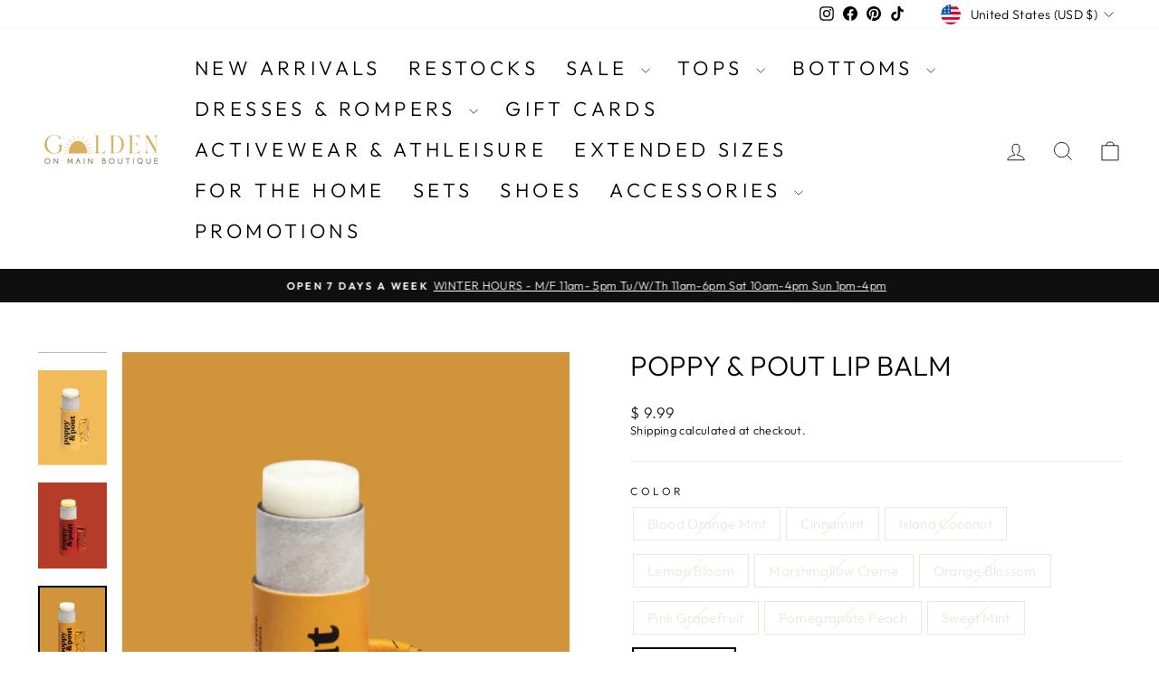

--- FILE ---
content_type: text/html; charset=utf-8
request_url: https://www.goldenonmain.com/products/poppy-pout-lip-balm?variant=44508439445746
body_size: 48742
content:
<!doctype html>
<html class="no-js" lang="en" dir="ltr">
<head>
  <meta charset="utf-8">
  <meta http-equiv="X-UA-Compatible" content="IE=edge,chrome=1">
  <meta name="viewport" content="width=device-width,initial-scale=1">
  <meta name="theme-color" content="#111111">
  <link rel="canonical" href="https://www.goldenonmain.com/products/poppy-pout-lip-balm">
  <link rel="preconnect" href="https://cdn.shopify.com" crossorigin>
  <link rel="preconnect" href="https://fonts.shopifycdn.com" crossorigin>
  <link rel="dns-prefetch" href="https://productreviews.shopifycdn.com">
  <link rel="dns-prefetch" href="https://ajax.googleapis.com">
  <link rel="dns-prefetch" href="https://maps.googleapis.com">
  <link rel="dns-prefetch" href="https://maps.gstatic.com"><link rel="shortcut icon" href="//www.goldenonmain.com/cdn/shop/files/goldenonmain-05_9e958452-185b-475f-aa4a-902ce472d11f_32x32.png?v=1721181030" type="image/png" /><title>Poppy &amp; Pout Lip Balm
&ndash; Golden on Main Boutique
</title>
<meta name="description" content="Poppy &amp;amp; Pout Lip Balm Named as &quot;Oprah&#39;s favorite&quot; lip balm! All of Poppy and Pout lip balms come in eco-friendly cardboard tubes, are 100% natural, and are untinted!  100% NATURAL INGREDIENTS - Cocos Nucifera (Coconut) Oil, Cera Alba (Beeswax), Helianthus Annuus (Sunflower) Oil, Citrus Aurantium Dulcis (Blood Orang"><meta property="og:site_name" content="Golden on Main Boutique">
  <meta property="og:url" content="https://www.goldenonmain.com/products/poppy-pout-lip-balm">
  <meta property="og:title" content="Poppy &amp; Pout Lip Balm">
  <meta property="og:type" content="product">
  <meta property="og:description" content="Poppy &amp;amp; Pout Lip Balm Named as &quot;Oprah&#39;s favorite&quot; lip balm! All of Poppy and Pout lip balms come in eco-friendly cardboard tubes, are 100% natural, and are untinted!  100% NATURAL INGREDIENTS - Cocos Nucifera (Coconut) Oil, Cera Alba (Beeswax), Helianthus Annuus (Sunflower) Oil, Citrus Aurantium Dulcis (Blood Orang"><meta property="og:image" content="http://www.goldenonmain.com/cdn/shop/files/ScreenShot2023-05-12at4.18.46PM.png?v=1683923649">
    <meta property="og:image:secure_url" content="https://www.goldenonmain.com/cdn/shop/files/ScreenShot2023-05-12at4.18.46PM.png?v=1683923649">
    <meta property="og:image:width" content="581">
    <meta property="og:image:height" content="819"><meta name="twitter:site" content="@">
  <meta name="twitter:card" content="summary_large_image">
  <meta name="twitter:title" content="Poppy & Pout Lip Balm">
  <meta name="twitter:description" content="Poppy &amp;amp; Pout Lip Balm Named as &quot;Oprah&#39;s favorite&quot; lip balm! All of Poppy and Pout lip balms come in eco-friendly cardboard tubes, are 100% natural, and are untinted!  100% NATURAL INGREDIENTS - Cocos Nucifera (Coconut) Oil, Cera Alba (Beeswax), Helianthus Annuus (Sunflower) Oil, Citrus Aurantium Dulcis (Blood Orang">
<script async crossorigin fetchpriority="high" src="/cdn/shopifycloud/importmap-polyfill/es-modules-shim.2.4.0.js"></script>
<script type="importmap">
{
  "imports": {
    "element.base-media": "//www.goldenonmain.com/cdn/shop/t/33/assets/element.base-media.js?v=61305152781971747521759520394",
    "element.image.parallax": "//www.goldenonmain.com/cdn/shop/t/33/assets/element.image.parallax.js?v=59188309605188605141759520394",
    "element.model": "//www.goldenonmain.com/cdn/shop/t/33/assets/element.model.js?v=104979259955732717291759520394",
    "element.quantity-selector": "//www.goldenonmain.com/cdn/shop/t/33/assets/element.quantity-selector.js?v=68208048201360514121759520394",
    "element.text.rte": "//www.goldenonmain.com/cdn/shop/t/33/assets/element.text.rte.js?v=28194737298593644281759520394",
    "element.video": "//www.goldenonmain.com/cdn/shop/t/33/assets/element.video.js?v=110560105447302630031759520394",
    "is-land": "//www.goldenonmain.com/cdn/shop/t/33/assets/is-land.min.js?v=92343381495565747271759520395",
    "util.misc": "//www.goldenonmain.com/cdn/shop/t/33/assets/util.misc.js?v=117964846174238173191759520395",
    "util.product-loader": "//www.goldenonmain.com/cdn/shop/t/33/assets/util.product-loader.js?v=71947287259713254281759520395",
    "util.resource-loader": "//www.goldenonmain.com/cdn/shop/t/33/assets/util.resource-loader.js?v=81301169148003274841759520395",
    "vendor.in-view": "//www.goldenonmain.com/cdn/shop/t/33/assets/vendor.in-view.js?v=126891093837844970591759520396"
  }
}
</script><script type="module" src="//www.goldenonmain.com/cdn/shop/t/33/assets/is-land.min.js?v=92343381495565747271759520395"></script>
<style data-shopify>@font-face {
  font-family: Outfit;
  font-weight: 300;
  font-style: normal;
  font-display: swap;
  src: url("//www.goldenonmain.com/cdn/fonts/outfit/outfit_n3.8c97ae4c4fac7c2ea467a6dc784857f4de7e0e37.woff2") format("woff2"),
       url("//www.goldenonmain.com/cdn/fonts/outfit/outfit_n3.b50a189ccde91f9bceee88f207c18c09f0b62a7b.woff") format("woff");
}

  @font-face {
  font-family: Outfit;
  font-weight: 300;
  font-style: normal;
  font-display: swap;
  src: url("//www.goldenonmain.com/cdn/fonts/outfit/outfit_n3.8c97ae4c4fac7c2ea467a6dc784857f4de7e0e37.woff2") format("woff2"),
       url("//www.goldenonmain.com/cdn/fonts/outfit/outfit_n3.b50a189ccde91f9bceee88f207c18c09f0b62a7b.woff") format("woff");
}


  @font-face {
  font-family: Outfit;
  font-weight: 600;
  font-style: normal;
  font-display: swap;
  src: url("//www.goldenonmain.com/cdn/fonts/outfit/outfit_n6.dfcbaa80187851df2e8384061616a8eaa1702fdc.woff2") format("woff2"),
       url("//www.goldenonmain.com/cdn/fonts/outfit/outfit_n6.88384e9fc3e36038624caccb938f24ea8008a91d.woff") format("woff");
}

  
  
</style><link href="//www.goldenonmain.com/cdn/shop/t/33/assets/theme.css?v=93626464380700918791759520417" rel="stylesheet" type="text/css" media="all" />
<style data-shopify>:root {
    --typeHeaderPrimary: Outfit;
    --typeHeaderFallback: sans-serif;
    --typeHeaderSize: 36px;
    --typeHeaderWeight: 300;
    --typeHeaderLineHeight: 1;
    --typeHeaderSpacing: 0.0em;

    --typeBasePrimary:Outfit;
    --typeBaseFallback:sans-serif;
    --typeBaseSize: 15px;
    --typeBaseWeight: 300;
    --typeBaseSpacing: 0.025em;
    --typeBaseLineHeight: 1.4;
    --typeBaselineHeightMinus01: 1.3;

    --typeCollectionTitle: 20px;

    --iconWeight: 2px;
    --iconLinecaps: miter;

    
        --buttonRadius: 50px;
    

    --colorGridOverlayOpacity: 0.1;
    --colorAnnouncement: #0f0f0f;
    --colorAnnouncementText: #ffffff;

    --colorBody: #ffffff;
    --colorBodyAlpha05: rgba(255, 255, 255, 0.05);
    --colorBodyDim: #f2f2f2;
    --colorBodyLightDim: #fafafa;
    --colorBodyMediumDim: #f5f5f5;


    --colorBorder: #e8e8e1;

    --colorBtnPrimary: #111111;
    --colorBtnPrimaryLight: #2b2b2b;
    --colorBtnPrimaryDim: #040404;
    --colorBtnPrimaryText: #ffffff;

    --colorCartDot: #ff4f33;

    --colorDrawers: #ffffff;
    --colorDrawersDim: #f2f2f2;
    --colorDrawerBorder: #e8e8e1;
    --colorDrawerText: #000000;
    --colorDrawerTextDark: #000000;
    --colorDrawerButton: #111111;
    --colorDrawerButtonText: #ffffff;

    --colorFooter: #ffffff;
    --colorFooterText: #000000;
    --colorFooterTextAlpha01: #000000;

    --colorGridOverlay: #000000;
    --colorGridOverlayOpacity: 0.1;

    --colorHeaderTextAlpha01: rgba(0, 0, 0, 0.1);

    --colorHeroText: #ffffff;

    --colorSmallImageBg: #ffffff;
    --colorLargeImageBg: #0f0f0f;

    --colorImageOverlay: #000000;
    --colorImageOverlayOpacity: 0.1;
    --colorImageOverlayTextShadow: 0.2;

    --colorLink: #000000;

    --colorModalBg: rgba(230, 230, 230, 0.6);

    --colorNav: #ffffff;
    --colorNavText: #000000;

    --colorPrice: #1c1d1d;

    --colorSaleTag: #1c1d1d;
    --colorSaleTagText: #ffffff;

    --colorTextBody: #000000;
    --colorTextBodyAlpha015: rgba(0, 0, 0, 0.15);
    --colorTextBodyAlpha005: rgba(0, 0, 0, 0.05);
    --colorTextBodyAlpha008: rgba(0, 0, 0, 0.08);
    --colorTextSavings: #C20000;

    --urlIcoSelect: url(//www.goldenonmain.com/cdn/shop/t/33/assets/ico-select.svg);
    --urlIcoSelectFooter: url(//www.goldenonmain.com/cdn/shop/t/33/assets/ico-select-footer.svg);
    --urlIcoSelectWhite: url(//www.goldenonmain.com/cdn/shop/t/33/assets/ico-select-white.svg);

    --grid-gutter: 17px;
    --drawer-gutter: 20px;

    --sizeChartMargin: 25px 0;
    --sizeChartIconMargin: 5px;

    --newsletterReminderPadding: 40px;

    /*Shop Pay Installments*/
    --color-body-text: #000000;
    --color-body: #ffffff;
    --color-bg: #ffffff;
    }

    .placeholder-content {
    background-image: linear-gradient(100deg, #ffffff 40%, #f7f7f7 63%, #ffffff 79%);
    }</style><script>
    document.documentElement.className = document.documentElement.className.replace('no-js', 'js');

    window.theme = window.theme || {};
    theme.routes = {
      home: "/",
      cart: "/cart.js",
      cartPage: "/cart",
      cartAdd: "/cart/add.js",
      cartChange: "/cart/change.js",
      search: "/search",
      predictiveSearch: "/search/suggest"
    };
    theme.strings = {
      soldOut: "Sold Out",
      unavailable: "Unavailable",
      inStockLabel: "In stock, ready to ship",
      oneStockLabel: "Low stock - [count] item left",
      otherStockLabel: "Low stock - [count] items left",
      willNotShipUntil: "Ready to ship [date]",
      willBeInStockAfter: "Back in stock [date]",
      waitingForStock: "Backordered, shipping soon",
      savePrice: "Save [saved_amount]",
      cartEmpty: "Your cart is currently empty.",
      cartTermsConfirmation: "You must agree with the terms and conditions of sales to check out",
      searchCollections: "Collections",
      searchPages: "Pages",
      searchArticles: "Articles",
      productFrom: "from ",
      maxQuantity: "You can only have [quantity] of [title] in your cart."
    };
    theme.settings = {
      cartType: "drawer",
      isCustomerTemplate: false,
      moneyFormat: "$ {{amount}}",
      saveType: "dollar",
      productImageSize: "portrait",
      productImageCover: false,
      predictiveSearch: true,
      predictiveSearchType: null,
      predictiveSearchVendor: false,
      predictiveSearchPrice: false,
      quickView: true,
      themeName: 'Impulse',
      themeVersion: "8.1.0"
    };
  </script>

  <script>window.performance && window.performance.mark && window.performance.mark('shopify.content_for_header.start');</script><meta name="google-site-verification" content="2oOGPvHvcVlfmNW38lx_Q-AdUZaJCiD723hYQCoLbXs">
<meta id="shopify-digital-wallet" name="shopify-digital-wallet" content="/7517427/digital_wallets/dialog">
<meta name="shopify-checkout-api-token" content="75f561565dcb5d2e9294691769776105">
<meta id="in-context-paypal-metadata" data-shop-id="7517427" data-venmo-supported="false" data-environment="production" data-locale="en_US" data-paypal-v4="true" data-currency="USD">
<link rel="alternate" type="application/json+oembed" href="https://www.goldenonmain.com/products/poppy-pout-lip-balm.oembed">
<script async="async" src="/checkouts/internal/preloads.js?locale=en-US"></script>
<link rel="preconnect" href="https://shop.app" crossorigin="anonymous">
<script async="async" src="https://shop.app/checkouts/internal/preloads.js?locale=en-US&shop_id=7517427" crossorigin="anonymous"></script>
<script id="apple-pay-shop-capabilities" type="application/json">{"shopId":7517427,"countryCode":"US","currencyCode":"USD","merchantCapabilities":["supports3DS"],"merchantId":"gid:\/\/shopify\/Shop\/7517427","merchantName":"Golden on Main Boutique","requiredBillingContactFields":["postalAddress","email","phone"],"requiredShippingContactFields":["postalAddress","email","phone"],"shippingType":"shipping","supportedNetworks":["visa","masterCard","amex","discover","elo","jcb"],"total":{"type":"pending","label":"Golden on Main Boutique","amount":"1.00"},"shopifyPaymentsEnabled":true,"supportsSubscriptions":true}</script>
<script id="shopify-features" type="application/json">{"accessToken":"75f561565dcb5d2e9294691769776105","betas":["rich-media-storefront-analytics"],"domain":"www.goldenonmain.com","predictiveSearch":true,"shopId":7517427,"locale":"en"}</script>
<script>var Shopify = Shopify || {};
Shopify.shop = "agclub.myshopify.com";
Shopify.locale = "en";
Shopify.currency = {"active":"USD","rate":"1.0"};
Shopify.country = "US";
Shopify.theme = {"name":"Updated copy of Impulse","id":155130724594,"schema_name":"Impulse","schema_version":"8.1.0","theme_store_id":857,"role":"main"};
Shopify.theme.handle = "null";
Shopify.theme.style = {"id":null,"handle":null};
Shopify.cdnHost = "www.goldenonmain.com/cdn";
Shopify.routes = Shopify.routes || {};
Shopify.routes.root = "/";</script>
<script type="module">!function(o){(o.Shopify=o.Shopify||{}).modules=!0}(window);</script>
<script>!function(o){function n(){var o=[];function n(){o.push(Array.prototype.slice.apply(arguments))}return n.q=o,n}var t=o.Shopify=o.Shopify||{};t.loadFeatures=n(),t.autoloadFeatures=n()}(window);</script>
<script>
  window.ShopifyPay = window.ShopifyPay || {};
  window.ShopifyPay.apiHost = "shop.app\/pay";
  window.ShopifyPay.redirectState = null;
</script>
<script id="shop-js-analytics" type="application/json">{"pageType":"product"}</script>
<script defer="defer" async type="module" src="//www.goldenonmain.com/cdn/shopifycloud/shop-js/modules/v2/client.init-shop-cart-sync_C5BV16lS.en.esm.js"></script>
<script defer="defer" async type="module" src="//www.goldenonmain.com/cdn/shopifycloud/shop-js/modules/v2/chunk.common_CygWptCX.esm.js"></script>
<script type="module">
  await import("//www.goldenonmain.com/cdn/shopifycloud/shop-js/modules/v2/client.init-shop-cart-sync_C5BV16lS.en.esm.js");
await import("//www.goldenonmain.com/cdn/shopifycloud/shop-js/modules/v2/chunk.common_CygWptCX.esm.js");

  window.Shopify.SignInWithShop?.initShopCartSync?.({"fedCMEnabled":true,"windoidEnabled":true});

</script>
<script defer="defer" async type="module" src="//www.goldenonmain.com/cdn/shopifycloud/shop-js/modules/v2/client.payment-terms_CZxnsJam.en.esm.js"></script>
<script defer="defer" async type="module" src="//www.goldenonmain.com/cdn/shopifycloud/shop-js/modules/v2/chunk.common_CygWptCX.esm.js"></script>
<script defer="defer" async type="module" src="//www.goldenonmain.com/cdn/shopifycloud/shop-js/modules/v2/chunk.modal_D71HUcav.esm.js"></script>
<script type="module">
  await import("//www.goldenonmain.com/cdn/shopifycloud/shop-js/modules/v2/client.payment-terms_CZxnsJam.en.esm.js");
await import("//www.goldenonmain.com/cdn/shopifycloud/shop-js/modules/v2/chunk.common_CygWptCX.esm.js");
await import("//www.goldenonmain.com/cdn/shopifycloud/shop-js/modules/v2/chunk.modal_D71HUcav.esm.js");

  
</script>
<script>
  window.Shopify = window.Shopify || {};
  if (!window.Shopify.featureAssets) window.Shopify.featureAssets = {};
  window.Shopify.featureAssets['shop-js'] = {"shop-cart-sync":["modules/v2/client.shop-cart-sync_ZFArdW7E.en.esm.js","modules/v2/chunk.common_CygWptCX.esm.js"],"init-fed-cm":["modules/v2/client.init-fed-cm_CmiC4vf6.en.esm.js","modules/v2/chunk.common_CygWptCX.esm.js"],"shop-button":["modules/v2/client.shop-button_tlx5R9nI.en.esm.js","modules/v2/chunk.common_CygWptCX.esm.js"],"shop-cash-offers":["modules/v2/client.shop-cash-offers_DOA2yAJr.en.esm.js","modules/v2/chunk.common_CygWptCX.esm.js","modules/v2/chunk.modal_D71HUcav.esm.js"],"init-windoid":["modules/v2/client.init-windoid_sURxWdc1.en.esm.js","modules/v2/chunk.common_CygWptCX.esm.js"],"shop-toast-manager":["modules/v2/client.shop-toast-manager_ClPi3nE9.en.esm.js","modules/v2/chunk.common_CygWptCX.esm.js"],"init-shop-email-lookup-coordinator":["modules/v2/client.init-shop-email-lookup-coordinator_B8hsDcYM.en.esm.js","modules/v2/chunk.common_CygWptCX.esm.js"],"init-shop-cart-sync":["modules/v2/client.init-shop-cart-sync_C5BV16lS.en.esm.js","modules/v2/chunk.common_CygWptCX.esm.js"],"avatar":["modules/v2/client.avatar_BTnouDA3.en.esm.js"],"pay-button":["modules/v2/client.pay-button_FdsNuTd3.en.esm.js","modules/v2/chunk.common_CygWptCX.esm.js"],"init-customer-accounts":["modules/v2/client.init-customer-accounts_DxDtT_ad.en.esm.js","modules/v2/client.shop-login-button_C5VAVYt1.en.esm.js","modules/v2/chunk.common_CygWptCX.esm.js","modules/v2/chunk.modal_D71HUcav.esm.js"],"init-shop-for-new-customer-accounts":["modules/v2/client.init-shop-for-new-customer-accounts_ChsxoAhi.en.esm.js","modules/v2/client.shop-login-button_C5VAVYt1.en.esm.js","modules/v2/chunk.common_CygWptCX.esm.js","modules/v2/chunk.modal_D71HUcav.esm.js"],"shop-login-button":["modules/v2/client.shop-login-button_C5VAVYt1.en.esm.js","modules/v2/chunk.common_CygWptCX.esm.js","modules/v2/chunk.modal_D71HUcav.esm.js"],"init-customer-accounts-sign-up":["modules/v2/client.init-customer-accounts-sign-up_CPSyQ0Tj.en.esm.js","modules/v2/client.shop-login-button_C5VAVYt1.en.esm.js","modules/v2/chunk.common_CygWptCX.esm.js","modules/v2/chunk.modal_D71HUcav.esm.js"],"shop-follow-button":["modules/v2/client.shop-follow-button_Cva4Ekp9.en.esm.js","modules/v2/chunk.common_CygWptCX.esm.js","modules/v2/chunk.modal_D71HUcav.esm.js"],"checkout-modal":["modules/v2/client.checkout-modal_BPM8l0SH.en.esm.js","modules/v2/chunk.common_CygWptCX.esm.js","modules/v2/chunk.modal_D71HUcav.esm.js"],"lead-capture":["modules/v2/client.lead-capture_Bi8yE_yS.en.esm.js","modules/v2/chunk.common_CygWptCX.esm.js","modules/v2/chunk.modal_D71HUcav.esm.js"],"shop-login":["modules/v2/client.shop-login_D6lNrXab.en.esm.js","modules/v2/chunk.common_CygWptCX.esm.js","modules/v2/chunk.modal_D71HUcav.esm.js"],"payment-terms":["modules/v2/client.payment-terms_CZxnsJam.en.esm.js","modules/v2/chunk.common_CygWptCX.esm.js","modules/v2/chunk.modal_D71HUcav.esm.js"]};
</script>
<script>(function() {
  var isLoaded = false;
  function asyncLoad() {
    if (isLoaded) return;
    isLoaded = true;
    var urls = ["\/\/www.powr.io\/powr.js?powr-token=agclub.myshopify.com\u0026external-type=shopify\u0026shop=agclub.myshopify.com","https:\/\/app.kiwisizing.com\/web\/js\/dist\/kiwiSizing\/plugin\/SizingPlugin.prod.js?v=330\u0026shop=agclub.myshopify.com","https:\/\/static-us.afterpay.com\/shopify\/afterpay-attract\/afterpay-attract-widget.js?shop=agclub.myshopify.com","https:\/\/instafeed.nfcube.com\/cdn\/bc60b4aa747874840983a51c128a195b.js?shop=agclub.myshopify.com","https:\/\/intg.snapchat.com\/shopify\/shopify-scevent-init.js?id=49734010-1f4b-485d-bad2-c7302e55faeb\u0026shop=agclub.myshopify.com","\/\/swymv3free-01.azureedge.net\/code\/swym-shopify.js?shop=agclub.myshopify.com","https:\/\/shopify-extension.getredo.com\/main.js?widget_id=x7e3ykfrlz2s2od\u0026shop=agclub.myshopify.com"];
    for (var i = 0; i < urls.length; i++) {
      var s = document.createElement('script');
      s.type = 'text/javascript';
      s.async = true;
      s.src = urls[i];
      var x = document.getElementsByTagName('script')[0];
      x.parentNode.insertBefore(s, x);
    }
  };
  if(window.attachEvent) {
    window.attachEvent('onload', asyncLoad);
  } else {
    window.addEventListener('load', asyncLoad, false);
  }
})();</script>
<script id="__st">var __st={"a":7517427,"offset":-18000,"reqid":"5fbdc9d6-5fcd-44d7-b827-a76a7ed73b34-1768740185","pageurl":"www.goldenonmain.com\/products\/poppy-pout-lip-balm?variant=44508439445746","u":"fa95f0b8a75a","p":"product","rtyp":"product","rid":7911465615602};</script>
<script>window.ShopifyPaypalV4VisibilityTracking = true;</script>
<script id="captcha-bootstrap">!function(){'use strict';const t='contact',e='account',n='new_comment',o=[[t,t],['blogs',n],['comments',n],[t,'customer']],c=[[e,'customer_login'],[e,'guest_login'],[e,'recover_customer_password'],[e,'create_customer']],r=t=>t.map((([t,e])=>`form[action*='/${t}']:not([data-nocaptcha='true']) input[name='form_type'][value='${e}']`)).join(','),a=t=>()=>t?[...document.querySelectorAll(t)].map((t=>t.form)):[];function s(){const t=[...o],e=r(t);return a(e)}const i='password',u='form_key',d=['recaptcha-v3-token','g-recaptcha-response','h-captcha-response',i],f=()=>{try{return window.sessionStorage}catch{return}},m='__shopify_v',_=t=>t.elements[u];function p(t,e,n=!1){try{const o=window.sessionStorage,c=JSON.parse(o.getItem(e)),{data:r}=function(t){const{data:e,action:n}=t;return t[m]||n?{data:e,action:n}:{data:t,action:n}}(c);for(const[e,n]of Object.entries(r))t.elements[e]&&(t.elements[e].value=n);n&&o.removeItem(e)}catch(o){console.error('form repopulation failed',{error:o})}}const l='form_type',E='cptcha';function T(t){t.dataset[E]=!0}const w=window,h=w.document,L='Shopify',v='ce_forms',y='captcha';let A=!1;((t,e)=>{const n=(g='f06e6c50-85a8-45c8-87d0-21a2b65856fe',I='https://cdn.shopify.com/shopifycloud/storefront-forms-hcaptcha/ce_storefront_forms_captcha_hcaptcha.v1.5.2.iife.js',D={infoText:'Protected by hCaptcha',privacyText:'Privacy',termsText:'Terms'},(t,e,n)=>{const o=w[L][v],c=o.bindForm;if(c)return c(t,g,e,D).then(n);var r;o.q.push([[t,g,e,D],n]),r=I,A||(h.body.append(Object.assign(h.createElement('script'),{id:'captcha-provider',async:!0,src:r})),A=!0)});var g,I,D;w[L]=w[L]||{},w[L][v]=w[L][v]||{},w[L][v].q=[],w[L][y]=w[L][y]||{},w[L][y].protect=function(t,e){n(t,void 0,e),T(t)},Object.freeze(w[L][y]),function(t,e,n,w,h,L){const[v,y,A,g]=function(t,e,n){const i=e?o:[],u=t?c:[],d=[...i,...u],f=r(d),m=r(i),_=r(d.filter((([t,e])=>n.includes(e))));return[a(f),a(m),a(_),s()]}(w,h,L),I=t=>{const e=t.target;return e instanceof HTMLFormElement?e:e&&e.form},D=t=>v().includes(t);t.addEventListener('submit',(t=>{const e=I(t);if(!e)return;const n=D(e)&&!e.dataset.hcaptchaBound&&!e.dataset.recaptchaBound,o=_(e),c=g().includes(e)&&(!o||!o.value);(n||c)&&t.preventDefault(),c&&!n&&(function(t){try{if(!f())return;!function(t){const e=f();if(!e)return;const n=_(t);if(!n)return;const o=n.value;o&&e.removeItem(o)}(t);const e=Array.from(Array(32),(()=>Math.random().toString(36)[2])).join('');!function(t,e){_(t)||t.append(Object.assign(document.createElement('input'),{type:'hidden',name:u})),t.elements[u].value=e}(t,e),function(t,e){const n=f();if(!n)return;const o=[...t.querySelectorAll(`input[type='${i}']`)].map((({name:t})=>t)),c=[...d,...o],r={};for(const[a,s]of new FormData(t).entries())c.includes(a)||(r[a]=s);n.setItem(e,JSON.stringify({[m]:1,action:t.action,data:r}))}(t,e)}catch(e){console.error('failed to persist form',e)}}(e),e.submit())}));const S=(t,e)=>{t&&!t.dataset[E]&&(n(t,e.some((e=>e===t))),T(t))};for(const o of['focusin','change'])t.addEventListener(o,(t=>{const e=I(t);D(e)&&S(e,y())}));const B=e.get('form_key'),M=e.get(l),P=B&&M;t.addEventListener('DOMContentLoaded',(()=>{const t=y();if(P)for(const e of t)e.elements[l].value===M&&p(e,B);[...new Set([...A(),...v().filter((t=>'true'===t.dataset.shopifyCaptcha))])].forEach((e=>S(e,t)))}))}(h,new URLSearchParams(w.location.search),n,t,e,['guest_login'])})(!0,!0)}();</script>
<script integrity="sha256-4kQ18oKyAcykRKYeNunJcIwy7WH5gtpwJnB7kiuLZ1E=" data-source-attribution="shopify.loadfeatures" defer="defer" src="//www.goldenonmain.com/cdn/shopifycloud/storefront/assets/storefront/load_feature-a0a9edcb.js" crossorigin="anonymous"></script>
<script crossorigin="anonymous" defer="defer" src="//www.goldenonmain.com/cdn/shopifycloud/storefront/assets/shopify_pay/storefront-65b4c6d7.js?v=20250812"></script>
<script data-source-attribution="shopify.dynamic_checkout.dynamic.init">var Shopify=Shopify||{};Shopify.PaymentButton=Shopify.PaymentButton||{isStorefrontPortableWallets:!0,init:function(){window.Shopify.PaymentButton.init=function(){};var t=document.createElement("script");t.src="https://www.goldenonmain.com/cdn/shopifycloud/portable-wallets/latest/portable-wallets.en.js",t.type="module",document.head.appendChild(t)}};
</script>
<script data-source-attribution="shopify.dynamic_checkout.buyer_consent">
  function portableWalletsHideBuyerConsent(e){var t=document.getElementById("shopify-buyer-consent"),n=document.getElementById("shopify-subscription-policy-button");t&&n&&(t.classList.add("hidden"),t.setAttribute("aria-hidden","true"),n.removeEventListener("click",e))}function portableWalletsShowBuyerConsent(e){var t=document.getElementById("shopify-buyer-consent"),n=document.getElementById("shopify-subscription-policy-button");t&&n&&(t.classList.remove("hidden"),t.removeAttribute("aria-hidden"),n.addEventListener("click",e))}window.Shopify?.PaymentButton&&(window.Shopify.PaymentButton.hideBuyerConsent=portableWalletsHideBuyerConsent,window.Shopify.PaymentButton.showBuyerConsent=portableWalletsShowBuyerConsent);
</script>
<script>
  function portableWalletsCleanup(e){e&&e.src&&console.error("Failed to load portable wallets script "+e.src);var t=document.querySelectorAll("shopify-accelerated-checkout .shopify-payment-button__skeleton, shopify-accelerated-checkout-cart .wallet-cart-button__skeleton"),e=document.getElementById("shopify-buyer-consent");for(let e=0;e<t.length;e++)t[e].remove();e&&e.remove()}function portableWalletsNotLoadedAsModule(e){e instanceof ErrorEvent&&"string"==typeof e.message&&e.message.includes("import.meta")&&"string"==typeof e.filename&&e.filename.includes("portable-wallets")&&(window.removeEventListener("error",portableWalletsNotLoadedAsModule),window.Shopify.PaymentButton.failedToLoad=e,"loading"===document.readyState?document.addEventListener("DOMContentLoaded",window.Shopify.PaymentButton.init):window.Shopify.PaymentButton.init())}window.addEventListener("error",portableWalletsNotLoadedAsModule);
</script>

<script type="module" src="https://www.goldenonmain.com/cdn/shopifycloud/portable-wallets/latest/portable-wallets.en.js" onError="portableWalletsCleanup(this)" crossorigin="anonymous"></script>
<script nomodule>
  document.addEventListener("DOMContentLoaded", portableWalletsCleanup);
</script>

<script id='scb4127' type='text/javascript' async='' src='https://www.goldenonmain.com/cdn/shopifycloud/privacy-banner/storefront-banner.js'></script><link id="shopify-accelerated-checkout-styles" rel="stylesheet" media="screen" href="https://www.goldenonmain.com/cdn/shopifycloud/portable-wallets/latest/accelerated-checkout-backwards-compat.css" crossorigin="anonymous">
<style id="shopify-accelerated-checkout-cart">
        #shopify-buyer-consent {
  margin-top: 1em;
  display: inline-block;
  width: 100%;
}

#shopify-buyer-consent.hidden {
  display: none;
}

#shopify-subscription-policy-button {
  background: none;
  border: none;
  padding: 0;
  text-decoration: underline;
  font-size: inherit;
  cursor: pointer;
}

#shopify-subscription-policy-button::before {
  box-shadow: none;
}

      </style>

<script>window.performance && window.performance.mark && window.performance.mark('shopify.content_for_header.end');</script>

  <style data-shopify>
    :root {
      /* Root Variables */
      /* ========================= */
      --root-color-primary: #000000;
      --color-primary: #000000;
      --root-color-secondary: #ffffff;
      --color-secondary: #ffffff;
      --color-sale-tag: #1c1d1d;
      --color-sale-tag-text: #ffffff;
      --layout-section-padding-block: 3rem;
      --layout-section-padding-inline--md: 40px;
      --layout-section-max-inline-size: 1420px; 


      /* Text */
      /* ========================= */
      
      /* Body Font Styles */
      --element-text-font-family--body: Outfit;
      --element-text-font-family-fallback--body: sans-serif;
      --element-text-font-weight--body: 300;
      --element-text-letter-spacing--body: 0.025em;
      --element-text-text-transform--body: none;

      /* Body Font Sizes */
      --element-text-font-size--body: initial;
      --element-text-font-size--body-xs: 11px;
      --element-text-font-size--body-sm: 13px;
      --element-text-font-size--body-md: 15px;
      --element-text-font-size--body-lg: 17px;
      
      /* Body Line Heights */
      --element-text-line-height--body: 1.4;

      /* Heading Font Styles */
      --element-text-font-family--heading: Outfit;
      --element-text-font-family-fallback--heading: sans-serif;
      --element-text-font-weight--heading: 300;
      --element-text-letter-spacing--heading: 0.0em;
      
      
      --element-text-text-transform--heading: uppercase;
       
      
      
      /* Heading Font Sizes */
      --element-text-font-size--heading-2xl: 52px;
      --element-text-font-size--heading-xl: 36px;
      --element-text-font-size--heading-lg: 30px;
      --element-text-font-size--heading-md: 28px;
      --element-text-font-size--heading-sm: 22px;
      --element-text-font-size--heading-xs: 20px;
      
      /* Heading Line Heights */
      --element-text-line-height--heading: 1;

      /* Buttons */
      /* ========================= */
      
          --element-button-radius: 50px;
      

      --element-button-padding-block: 12px;
      --element-button-text-transform: uppercase;
      --element-button-font-weight: 800;
      --element-button-font-size: max(calc(var(--typeBaseSize) - 4px), 13px);
      --element-button-letter-spacing: .3em;

      /* Base Color Variables */
      --element-button-color-primary: #111111;
      --element-button-color-secondary: #ffffff;
      --element-button-shade-border: 100%;

      /* Hover State Variables */
      --element-button-shade-background--hover: 0%;
      --element-button-shade-border--hover: 100%;

      /* Focus State Variables */
      --element-button-color-focus: var(--color-focus);

      /* Inputs */
      /* ========================= */
      
          --element-icon-radius: 50px;
      

      --element-input-font-size: var(--element-text-font-size--body-sm);
      --element-input-box-shadow-shade: 100%;

      /* Hover State Variables */
      --element-input-background-shade--hover: 0%;
      --element-input-box-shadow-spread-radius--hover: 1px;
    }

    @media only screen and (max-width: 768px) {
      :root {
        --element-button-font-size: max(calc(var(--typeBaseSize) - 5px), 11px);
      }
    }

    .element-radio {
        &:has(input[type='radio']:checked) {
          --element-button-color: var(--element-button-color-secondary);
        }
    }

    /* ATC Button Overrides */
    /* ========================= */

    .element-button[type="submit"],
    .element-button[type="submit"] .element-text,
    .element-button--shopify-payment-wrapper button {
      --element-button-padding-block: 13px;
      --element-button-padding-inline: 20px;
      --element-button-line-height: 1.42;
      --_font-size--body-md: var(--element-button-font-size);

      line-height: 1.42 !important;
    }

    /* When dynamic checkout is enabled */
    product-form:has(.element-button--shopify-payment-wrapper) {
      --element-button-color: #000000;

      .element-button[type="submit"],
      .element-button--shopify-payment-wrapper button {
        min-height: 50px !important;
      }

      .shopify-payment-button {
        margin: 0;
      }
    }

    /* Hover animation for non-angled buttons */
    body:not([data-button_style='angled']) .element-button[type="submit"] {
      position: relative;
      overflow: hidden;

      &:after {
        content: '';
        position: absolute;
        top: 0;
        left: 150%;
        width: 200%;
        height: 100%;
        transform: skewX(-20deg);
        background-image: linear-gradient(to right,transparent, rgba(255,255,255,.25),transparent);
      }

      &:hover:after {
        animation: shine 0.75s cubic-bezier(0.01, 0.56, 1, 1);
      }
    }

    /* ANGLED STYLE - ATC Button Overrides */
    /* ========================= */
    
    [data-button_style='angled'] {
      --element-button-shade-background--active: var(--element-button-shade-background);
      --element-button-shade-border--active: var(--element-button-shade-border);

      .element-button[type="submit"] {
        --_box-shadow: none;

        position: relative;
        max-width: 94%;
        border-top: 1px solid #111111;
        border-bottom: 1px solid #111111;
        
        &:before,
        &:after {
          content: '';
          position: absolute;
          display: block;
          top: -1px;
          bottom: -1px;
          width: 20px;
          transform: skewX(-12deg);
          background-color: #111111;
        }
        
        &:before {
          left: -6px;
        }
        
        &:after {
          right: -6px;
        }
      }

      /* When dynamic checkout is enabled */
      product-form:has(.element-button--shopify-payment-wrapper) {
        .element-button[type="submit"]:before,
        .element-button[type="submit"]:after {
          background-color: color-mix(in srgb,var(--_color-text) var(--_shade-background),var(--_color-background));
          border-top: 1px solid #111111;
          border-bottom: 1px solid #111111;
        }

        .element-button[type="submit"]:before {
          border-left: 1px solid #111111;
        }
        
        .element-button[type="submit"]:after {
          border-right: 1px solid #111111;
        }
      }

      .element-button--shopify-payment-wrapper {
        --_color-background: #111111;

        button:hover,
        button:before,
        button:after {
          background-color: color-mix(in srgb,var(--_color-text) var(--_shade-background),var(--_color-background)) !important;
        }

        button:not(button:focus-visible) {
          box-shadow: none !important;
        }
      }
    }
  </style>

  <script src="//www.goldenonmain.com/cdn/shop/t/33/assets/vendor-scripts-v11.js" defer="defer"></script><link rel="stylesheet" href="//www.goldenonmain.com/cdn/shop/t/33/assets/country-flags.css"><script src="//www.goldenonmain.com/cdn/shop/t/33/assets/theme.js?v=22325264162658116151759520395" defer="defer"></script>
<!-- BEGIN app block: shopify://apps/redo/blocks/redo_app_embed/c613644b-6df4-4d11-b336-43a5c06745a1 --><!-- BEGIN app snippet: env -->

<script>
  if (typeof process === "undefined") {
    process = {};
  }
  process.env ??= {};
  process.env.AMPLITUDE_API_KEY = "b5eacb35b49c693d959231826b35f7ca";
  process.env.IPIFY_API_KEY = "at_S8q5xe1hwi5jKf6CSb4V661KXTKK2";
  process.env.REDO_API_URL = "https://shopify-cdn.getredo.com";
  process.env.REDO_CHAT_WIDGET_URL = "https://chat-widget.getredo.com";
  process.env.REDO_SHOPIFY_SERVER_URL = "https://shopify-server.getredo.com";

  if (typeof redoStorefront === "undefined") {
    redoStorefront = {};
  }
  redoStorefront.env ??= {};
  redoStorefront.env.AMPLITUDE_API_KEY = "b5eacb35b49c693d959231826b35f7ca";
  redoStorefront.env.IPIFY_API_KEY = "at_S8q5xe1hwi5jKf6CSb4V661KXTKK2";
  redoStorefront.env.REDO_API_URL = "https://shopify-cdn.getredo.com";
  redoStorefront.env.REDO_CHAT_WIDGET_URL = "https://chat-widget.getredo.com";
  redoStorefront.env.REDO_SHOPIFY_SERVER_URL = "https://shopify-server.getredo.com";
</script>
<!-- END app snippet -->
<script>
  const parts = navigator.userAgent.split(" ").map(part => btoa(part)).join("").replace(/=/g, "").toLowerCase();
  if (!parts.includes("2hyb21lluxpz2h0ag91c2") && !parts.includes("w90bwzwcg93zxikdiwmjipk")) {
    const script = document.createElement("script");
    script.async = true;
    script.src = "https://cdn.shopify.com/extensions/019bcd10-d4b8-7245-bbb0-09d1d185cd7c/redo-v1.137569/assets/main.js";
    document.head.appendChild(script);
  }
</script>

<!-- END app block --><script src="https://cdn.shopify.com/extensions/019bc7e9-d98c-71e0-bb25-69de9349bf29/smile-io-266/assets/smile-loader.js" type="text/javascript" defer="defer"></script>
<script src="https://cdn.shopify.com/extensions/019b8d54-2388-79d8-becc-d32a3afe2c7a/omnisend-50/assets/omnisend-in-shop.js" type="text/javascript" defer="defer"></script>
<link href="https://monorail-edge.shopifysvc.com" rel="dns-prefetch">
<script>(function(){if ("sendBeacon" in navigator && "performance" in window) {try {var session_token_from_headers = performance.getEntriesByType('navigation')[0].serverTiming.find(x => x.name == '_s').description;} catch {var session_token_from_headers = undefined;}var session_cookie_matches = document.cookie.match(/_shopify_s=([^;]*)/);var session_token_from_cookie = session_cookie_matches && session_cookie_matches.length === 2 ? session_cookie_matches[1] : "";var session_token = session_token_from_headers || session_token_from_cookie || "";function handle_abandonment_event(e) {var entries = performance.getEntries().filter(function(entry) {return /monorail-edge.shopifysvc.com/.test(entry.name);});if (!window.abandonment_tracked && entries.length === 0) {window.abandonment_tracked = true;var currentMs = Date.now();var navigation_start = performance.timing.navigationStart;var payload = {shop_id: 7517427,url: window.location.href,navigation_start,duration: currentMs - navigation_start,session_token,page_type: "product"};window.navigator.sendBeacon("https://monorail-edge.shopifysvc.com/v1/produce", JSON.stringify({schema_id: "online_store_buyer_site_abandonment/1.1",payload: payload,metadata: {event_created_at_ms: currentMs,event_sent_at_ms: currentMs}}));}}window.addEventListener('pagehide', handle_abandonment_event);}}());</script>
<script id="web-pixels-manager-setup">(function e(e,d,r,n,o){if(void 0===o&&(o={}),!Boolean(null===(a=null===(i=window.Shopify)||void 0===i?void 0:i.analytics)||void 0===a?void 0:a.replayQueue)){var i,a;window.Shopify=window.Shopify||{};var t=window.Shopify;t.analytics=t.analytics||{};var s=t.analytics;s.replayQueue=[],s.publish=function(e,d,r){return s.replayQueue.push([e,d,r]),!0};try{self.performance.mark("wpm:start")}catch(e){}var l=function(){var e={modern:/Edge?\/(1{2}[4-9]|1[2-9]\d|[2-9]\d{2}|\d{4,})\.\d+(\.\d+|)|Firefox\/(1{2}[4-9]|1[2-9]\d|[2-9]\d{2}|\d{4,})\.\d+(\.\d+|)|Chrom(ium|e)\/(9{2}|\d{3,})\.\d+(\.\d+|)|(Maci|X1{2}).+ Version\/(15\.\d+|(1[6-9]|[2-9]\d|\d{3,})\.\d+)([,.]\d+|)( \(\w+\)|)( Mobile\/\w+|) Safari\/|Chrome.+OPR\/(9{2}|\d{3,})\.\d+\.\d+|(CPU[ +]OS|iPhone[ +]OS|CPU[ +]iPhone|CPU IPhone OS|CPU iPad OS)[ +]+(15[._]\d+|(1[6-9]|[2-9]\d|\d{3,})[._]\d+)([._]\d+|)|Android:?[ /-](13[3-9]|1[4-9]\d|[2-9]\d{2}|\d{4,})(\.\d+|)(\.\d+|)|Android.+Firefox\/(13[5-9]|1[4-9]\d|[2-9]\d{2}|\d{4,})\.\d+(\.\d+|)|Android.+Chrom(ium|e)\/(13[3-9]|1[4-9]\d|[2-9]\d{2}|\d{4,})\.\d+(\.\d+|)|SamsungBrowser\/([2-9]\d|\d{3,})\.\d+/,legacy:/Edge?\/(1[6-9]|[2-9]\d|\d{3,})\.\d+(\.\d+|)|Firefox\/(5[4-9]|[6-9]\d|\d{3,})\.\d+(\.\d+|)|Chrom(ium|e)\/(5[1-9]|[6-9]\d|\d{3,})\.\d+(\.\d+|)([\d.]+$|.*Safari\/(?![\d.]+ Edge\/[\d.]+$))|(Maci|X1{2}).+ Version\/(10\.\d+|(1[1-9]|[2-9]\d|\d{3,})\.\d+)([,.]\d+|)( \(\w+\)|)( Mobile\/\w+|) Safari\/|Chrome.+OPR\/(3[89]|[4-9]\d|\d{3,})\.\d+\.\d+|(CPU[ +]OS|iPhone[ +]OS|CPU[ +]iPhone|CPU IPhone OS|CPU iPad OS)[ +]+(10[._]\d+|(1[1-9]|[2-9]\d|\d{3,})[._]\d+)([._]\d+|)|Android:?[ /-](13[3-9]|1[4-9]\d|[2-9]\d{2}|\d{4,})(\.\d+|)(\.\d+|)|Mobile Safari.+OPR\/([89]\d|\d{3,})\.\d+\.\d+|Android.+Firefox\/(13[5-9]|1[4-9]\d|[2-9]\d{2}|\d{4,})\.\d+(\.\d+|)|Android.+Chrom(ium|e)\/(13[3-9]|1[4-9]\d|[2-9]\d{2}|\d{4,})\.\d+(\.\d+|)|Android.+(UC? ?Browser|UCWEB|U3)[ /]?(15\.([5-9]|\d{2,})|(1[6-9]|[2-9]\d|\d{3,})\.\d+)\.\d+|SamsungBrowser\/(5\.\d+|([6-9]|\d{2,})\.\d+)|Android.+MQ{2}Browser\/(14(\.(9|\d{2,})|)|(1[5-9]|[2-9]\d|\d{3,})(\.\d+|))(\.\d+|)|K[Aa][Ii]OS\/(3\.\d+|([4-9]|\d{2,})\.\d+)(\.\d+|)/},d=e.modern,r=e.legacy,n=navigator.userAgent;return n.match(d)?"modern":n.match(r)?"legacy":"unknown"}(),u="modern"===l?"modern":"legacy",c=(null!=n?n:{modern:"",legacy:""})[u],f=function(e){return[e.baseUrl,"/wpm","/b",e.hashVersion,"modern"===e.buildTarget?"m":"l",".js"].join("")}({baseUrl:d,hashVersion:r,buildTarget:u}),m=function(e){var d=e.version,r=e.bundleTarget,n=e.surface,o=e.pageUrl,i=e.monorailEndpoint;return{emit:function(e){var a=e.status,t=e.errorMsg,s=(new Date).getTime(),l=JSON.stringify({metadata:{event_sent_at_ms:s},events:[{schema_id:"web_pixels_manager_load/3.1",payload:{version:d,bundle_target:r,page_url:o,status:a,surface:n,error_msg:t},metadata:{event_created_at_ms:s}}]});if(!i)return console&&console.warn&&console.warn("[Web Pixels Manager] No Monorail endpoint provided, skipping logging."),!1;try{return self.navigator.sendBeacon.bind(self.navigator)(i,l)}catch(e){}var u=new XMLHttpRequest;try{return u.open("POST",i,!0),u.setRequestHeader("Content-Type","text/plain"),u.send(l),!0}catch(e){return console&&console.warn&&console.warn("[Web Pixels Manager] Got an unhandled error while logging to Monorail."),!1}}}}({version:r,bundleTarget:l,surface:e.surface,pageUrl:self.location.href,monorailEndpoint:e.monorailEndpoint});try{o.browserTarget=l,function(e){var d=e.src,r=e.async,n=void 0===r||r,o=e.onload,i=e.onerror,a=e.sri,t=e.scriptDataAttributes,s=void 0===t?{}:t,l=document.createElement("script"),u=document.querySelector("head"),c=document.querySelector("body");if(l.async=n,l.src=d,a&&(l.integrity=a,l.crossOrigin="anonymous"),s)for(var f in s)if(Object.prototype.hasOwnProperty.call(s,f))try{l.dataset[f]=s[f]}catch(e){}if(o&&l.addEventListener("load",o),i&&l.addEventListener("error",i),u)u.appendChild(l);else{if(!c)throw new Error("Did not find a head or body element to append the script");c.appendChild(l)}}({src:f,async:!0,onload:function(){if(!function(){var e,d;return Boolean(null===(d=null===(e=window.Shopify)||void 0===e?void 0:e.analytics)||void 0===d?void 0:d.initialized)}()){var d=window.webPixelsManager.init(e)||void 0;if(d){var r=window.Shopify.analytics;r.replayQueue.forEach((function(e){var r=e[0],n=e[1],o=e[2];d.publishCustomEvent(r,n,o)})),r.replayQueue=[],r.publish=d.publishCustomEvent,r.visitor=d.visitor,r.initialized=!0}}},onerror:function(){return m.emit({status:"failed",errorMsg:"".concat(f," has failed to load")})},sri:function(e){var d=/^sha384-[A-Za-z0-9+/=]+$/;return"string"==typeof e&&d.test(e)}(c)?c:"",scriptDataAttributes:o}),m.emit({status:"loading"})}catch(e){m.emit({status:"failed",errorMsg:(null==e?void 0:e.message)||"Unknown error"})}}})({shopId: 7517427,storefrontBaseUrl: "https://www.goldenonmain.com",extensionsBaseUrl: "https://extensions.shopifycdn.com/cdn/shopifycloud/web-pixels-manager",monorailEndpoint: "https://monorail-edge.shopifysvc.com/unstable/produce_batch",surface: "storefront-renderer",enabledBetaFlags: ["2dca8a86"],webPixelsConfigList: [{"id":"1217888498","configuration":"{\"widgetId\":\"x7e3ykfrlz2s2od\",\"baseRequestUrl\":\"https:\\\/\\\/shopify-server.getredo.com\\\/widgets\",\"splitEnabled\":\"false\",\"customerAccountsEnabled\":\"true\",\"conciergeSplitEnabled\":\"false\",\"marketingEnabled\":\"true\",\"expandedWarrantyEnabled\":\"false\",\"storefrontSalesAIEnabled\":\"false\",\"conversionEnabled\":\"false\"}","eventPayloadVersion":"v1","runtimeContext":"STRICT","scriptVersion":"e718e653983918a06ec4f4d49f6685f2","type":"APP","apiClientId":3426665,"privacyPurposes":["ANALYTICS","MARKETING"],"capabilities":["advanced_dom_events"],"dataSharingAdjustments":{"protectedCustomerApprovalScopes":["read_customer_address","read_customer_email","read_customer_name","read_customer_personal_data","read_customer_phone"]}},{"id":"1075740914","configuration":"{\"swymApiEndpoint\":\"https:\/\/swymstore-v3free-01.swymrelay.com\",\"swymTier\":\"v3free-01\"}","eventPayloadVersion":"v1","runtimeContext":"STRICT","scriptVersion":"5b6f6917e306bc7f24523662663331c0","type":"APP","apiClientId":1350849,"privacyPurposes":["ANALYTICS","MARKETING","PREFERENCES"],"dataSharingAdjustments":{"protectedCustomerApprovalScopes":["read_customer_email","read_customer_name","read_customer_personal_data","read_customer_phone"]}},{"id":"441024754","configuration":"{\"config\":\"{\\\"pixel_id\\\":\\\"G-Z0J41GGGC3\\\",\\\"target_country\\\":\\\"US\\\",\\\"gtag_events\\\":[{\\\"type\\\":\\\"begin_checkout\\\",\\\"action_label\\\":[\\\"G-Z0J41GGGC3\\\",\\\"AW-10996568514\\\/khqnCJ-A0qYYEMKjyfso\\\"]},{\\\"type\\\":\\\"search\\\",\\\"action_label\\\":[\\\"G-Z0J41GGGC3\\\",\\\"AW-10996568514\\\/TTtpCJmA0qYYEMKjyfso\\\"]},{\\\"type\\\":\\\"view_item\\\",\\\"action_label\\\":[\\\"G-Z0J41GGGC3\\\",\\\"AW-10996568514\\\/amCGCJaA0qYYEMKjyfso\\\",\\\"MC-KLMQ4PVLCE\\\"]},{\\\"type\\\":\\\"purchase\\\",\\\"action_label\\\":[\\\"G-Z0J41GGGC3\\\",\\\"AW-10996568514\\\/43EUCJCA0qYYEMKjyfso\\\",\\\"MC-KLMQ4PVLCE\\\"]},{\\\"type\\\":\\\"page_view\\\",\\\"action_label\\\":[\\\"G-Z0J41GGGC3\\\",\\\"AW-10996568514\\\/2aJWCJOA0qYYEMKjyfso\\\",\\\"MC-KLMQ4PVLCE\\\"]},{\\\"type\\\":\\\"add_payment_info\\\",\\\"action_label\\\":[\\\"G-Z0J41GGGC3\\\",\\\"AW-10996568514\\\/wcumCKKA0qYYEMKjyfso\\\"]},{\\\"type\\\":\\\"add_to_cart\\\",\\\"action_label\\\":[\\\"G-Z0J41GGGC3\\\",\\\"AW-10996568514\\\/prWgCJyA0qYYEMKjyfso\\\"]}],\\\"enable_monitoring_mode\\\":false}\"}","eventPayloadVersion":"v1","runtimeContext":"OPEN","scriptVersion":"b2a88bafab3e21179ed38636efcd8a93","type":"APP","apiClientId":1780363,"privacyPurposes":[],"dataSharingAdjustments":{"protectedCustomerApprovalScopes":["read_customer_address","read_customer_email","read_customer_name","read_customer_personal_data","read_customer_phone"]}},{"id":"166297842","configuration":"{\"pixel_id\":\"329752598070637\",\"pixel_type\":\"facebook_pixel\",\"metaapp_system_user_token\":\"-\"}","eventPayloadVersion":"v1","runtimeContext":"OPEN","scriptVersion":"ca16bc87fe92b6042fbaa3acc2fbdaa6","type":"APP","apiClientId":2329312,"privacyPurposes":["ANALYTICS","MARKETING","SALE_OF_DATA"],"dataSharingAdjustments":{"protectedCustomerApprovalScopes":["read_customer_address","read_customer_email","read_customer_name","read_customer_personal_data","read_customer_phone"]}},{"id":"143491314","configuration":"{\"apiURL\":\"https:\/\/api.omnisend.com\",\"appURL\":\"https:\/\/app.omnisend.com\",\"brandID\":\"5ee26db699f0b743d091d648\",\"trackingURL\":\"https:\/\/wt.omnisendlink.com\"}","eventPayloadVersion":"v1","runtimeContext":"STRICT","scriptVersion":"aa9feb15e63a302383aa48b053211bbb","type":"APP","apiClientId":186001,"privacyPurposes":["ANALYTICS","MARKETING","SALE_OF_DATA"],"dataSharingAdjustments":{"protectedCustomerApprovalScopes":["read_customer_address","read_customer_email","read_customer_name","read_customer_personal_data","read_customer_phone"]}},{"id":"61669618","configuration":"{\"tagID\":\"2616305854068\"}","eventPayloadVersion":"v1","runtimeContext":"STRICT","scriptVersion":"18031546ee651571ed29edbe71a3550b","type":"APP","apiClientId":3009811,"privacyPurposes":["ANALYTICS","MARKETING","SALE_OF_DATA"],"dataSharingAdjustments":{"protectedCustomerApprovalScopes":["read_customer_address","read_customer_email","read_customer_name","read_customer_personal_data","read_customer_phone"]}},{"id":"8028402","configuration":"{\"pixelId\":\"49734010-1f4b-485d-bad2-c7302e55faeb\"}","eventPayloadVersion":"v1","runtimeContext":"STRICT","scriptVersion":"c119f01612c13b62ab52809eb08154bb","type":"APP","apiClientId":2556259,"privacyPurposes":["ANALYTICS","MARKETING","SALE_OF_DATA"],"dataSharingAdjustments":{"protectedCustomerApprovalScopes":["read_customer_address","read_customer_email","read_customer_name","read_customer_personal_data","read_customer_phone"]}},{"id":"shopify-app-pixel","configuration":"{}","eventPayloadVersion":"v1","runtimeContext":"STRICT","scriptVersion":"0450","apiClientId":"shopify-pixel","type":"APP","privacyPurposes":["ANALYTICS","MARKETING"]},{"id":"shopify-custom-pixel","eventPayloadVersion":"v1","runtimeContext":"LAX","scriptVersion":"0450","apiClientId":"shopify-pixel","type":"CUSTOM","privacyPurposes":["ANALYTICS","MARKETING"]}],isMerchantRequest: false,initData: {"shop":{"name":"Golden on Main Boutique","paymentSettings":{"currencyCode":"USD"},"myshopifyDomain":"agclub.myshopify.com","countryCode":"US","storefrontUrl":"https:\/\/www.goldenonmain.com"},"customer":null,"cart":null,"checkout":null,"productVariants":[{"price":{"amount":9.99,"currencyCode":"USD"},"product":{"title":"Poppy \u0026 Pout Lip Balm","vendor":"poppy and pout","id":"7911465615602","untranslatedTitle":"Poppy \u0026 Pout Lip Balm","url":"\/products\/poppy-pout-lip-balm","type":"lip balm"},"id":"44508439150834","image":{"src":"\/\/www.goldenonmain.com\/cdn\/shop\/files\/ScreenShot2023-05-12at4.21.54PM.png?v=1683923119"},"sku":"","title":"Blood Orange Mint","untranslatedTitle":"Blood Orange Mint"},{"price":{"amount":9.99,"currencyCode":"USD"},"product":{"title":"Poppy \u0026 Pout Lip Balm","vendor":"poppy and pout","id":"7911465615602","untranslatedTitle":"Poppy \u0026 Pout Lip Balm","url":"\/products\/poppy-pout-lip-balm","type":"lip balm"},"id":"44508439183602","image":{"src":"\/\/www.goldenonmain.com\/cdn\/shop\/files\/ScreenShot2023-05-12at4.20.01PM.png?v=1683923120"},"sku":"","title":"Cinnamint","untranslatedTitle":"Cinnamint"},{"price":{"amount":9.99,"currencyCode":"USD"},"product":{"title":"Poppy \u0026 Pout Lip Balm","vendor":"poppy and pout","id":"7911465615602","untranslatedTitle":"Poppy \u0026 Pout Lip Balm","url":"\/products\/poppy-pout-lip-balm","type":"lip balm"},"id":"44508439216370","image":{"src":"\/\/www.goldenonmain.com\/cdn\/shop\/files\/ScreenShot2023-05-12at4.19.52PM.png?v=1683923118"},"sku":"","title":"Island Coconut","untranslatedTitle":"Island Coconut"},{"price":{"amount":9.99,"currencyCode":"USD"},"product":{"title":"Poppy \u0026 Pout Lip Balm","vendor":"poppy and pout","id":"7911465615602","untranslatedTitle":"Poppy \u0026 Pout Lip Balm","url":"\/products\/poppy-pout-lip-balm","type":"lip balm"},"id":"44508439249138","image":{"src":"\/\/www.goldenonmain.com\/cdn\/shop\/files\/ScreenShot2023-05-12at4.21.44PM.png?v=1683923119"},"sku":"","title":"Lemon Bloom","untranslatedTitle":"Lemon Bloom"},{"price":{"amount":9.99,"currencyCode":"USD"},"product":{"title":"Poppy \u0026 Pout Lip Balm","vendor":"poppy and pout","id":"7911465615602","untranslatedTitle":"Poppy \u0026 Pout Lip Balm","url":"\/products\/poppy-pout-lip-balm","type":"lip balm"},"id":"44508439281906","image":{"src":"\/\/www.goldenonmain.com\/cdn\/shop\/files\/ScreenShot2023-05-12at4.31.45PM.png?v=1683923512"},"sku":"","title":"Marshmallow Creme","untranslatedTitle":"Marshmallow Creme"},{"price":{"amount":9.99,"currencyCode":"USD"},"product":{"title":"Poppy \u0026 Pout Lip Balm","vendor":"poppy and pout","id":"7911465615602","untranslatedTitle":"Poppy \u0026 Pout Lip Balm","url":"\/products\/poppy-pout-lip-balm","type":"lip balm"},"id":"44508439314674","image":{"src":"\/\/www.goldenonmain.com\/cdn\/shop\/files\/ScreenShot2023-05-12at4.22.26PM.png?v=1683923119"},"sku":"","title":"Orange Blossom","untranslatedTitle":"Orange Blossom"},{"price":{"amount":9.99,"currencyCode":"USD"},"product":{"title":"Poppy \u0026 Pout Lip Balm","vendor":"poppy and pout","id":"7911465615602","untranslatedTitle":"Poppy \u0026 Pout Lip Balm","url":"\/products\/poppy-pout-lip-balm","type":"lip balm"},"id":"44508439347442","image":{"src":"\/\/www.goldenonmain.com\/cdn\/shop\/files\/ScreenShot2023-05-12at4.21.00PM.png?v=1683923119"},"sku":"","title":"Pink Grapefruit","untranslatedTitle":"Pink Grapefruit"},{"price":{"amount":9.99,"currencyCode":"USD"},"product":{"title":"Poppy \u0026 Pout Lip Balm","vendor":"poppy and pout","id":"7911465615602","untranslatedTitle":"Poppy \u0026 Pout Lip Balm","url":"\/products\/poppy-pout-lip-balm","type":"lip balm"},"id":"44508439380210","image":{"src":"\/\/www.goldenonmain.com\/cdn\/shop\/files\/ScreenShot2023-05-12at4.20.08PM.png?v=1683923120"},"sku":"","title":"Pomegranate Peach","untranslatedTitle":"Pomegranate Peach"},{"price":{"amount":9.99,"currencyCode":"USD"},"product":{"title":"Poppy \u0026 Pout Lip Balm","vendor":"poppy and pout","id":"7911465615602","untranslatedTitle":"Poppy \u0026 Pout Lip Balm","url":"\/products\/poppy-pout-lip-balm","type":"lip balm"},"id":"44508439412978","image":{"src":"\/\/www.goldenonmain.com\/cdn\/shop\/files\/ScreenShot2023-05-12at4.22.40PM.png?v=1683923120"},"sku":"","title":"Sweet Mint","untranslatedTitle":"Sweet Mint"},{"price":{"amount":9.99,"currencyCode":"USD"},"product":{"title":"Poppy \u0026 Pout Lip Balm","vendor":"poppy and pout","id":"7911465615602","untranslatedTitle":"Poppy \u0026 Pout Lip Balm","url":"\/products\/poppy-pout-lip-balm","type":"lip balm"},"id":"44508439445746","image":{"src":"\/\/www.goldenonmain.com\/cdn\/shop\/files\/ScreenShot2023-05-12at4.22.11PM.png?v=1683923119"},"sku":"","title":"Wild Honey","untranslatedTitle":"Wild Honey"}],"purchasingCompany":null},},"https://www.goldenonmain.com/cdn","fcfee988w5aeb613cpc8e4bc33m6693e112",{"modern":"","legacy":""},{"shopId":"7517427","storefrontBaseUrl":"https:\/\/www.goldenonmain.com","extensionBaseUrl":"https:\/\/extensions.shopifycdn.com\/cdn\/shopifycloud\/web-pixels-manager","surface":"storefront-renderer","enabledBetaFlags":"[\"2dca8a86\"]","isMerchantRequest":"false","hashVersion":"fcfee988w5aeb613cpc8e4bc33m6693e112","publish":"custom","events":"[[\"page_viewed\",{}],[\"product_viewed\",{\"productVariant\":{\"price\":{\"amount\":9.99,\"currencyCode\":\"USD\"},\"product\":{\"title\":\"Poppy \u0026 Pout Lip Balm\",\"vendor\":\"poppy and pout\",\"id\":\"7911465615602\",\"untranslatedTitle\":\"Poppy \u0026 Pout Lip Balm\",\"url\":\"\/products\/poppy-pout-lip-balm\",\"type\":\"lip balm\"},\"id\":\"44508439445746\",\"image\":{\"src\":\"\/\/www.goldenonmain.com\/cdn\/shop\/files\/ScreenShot2023-05-12at4.22.11PM.png?v=1683923119\"},\"sku\":\"\",\"title\":\"Wild Honey\",\"untranslatedTitle\":\"Wild Honey\"}}]]"});</script><script>
  window.ShopifyAnalytics = window.ShopifyAnalytics || {};
  window.ShopifyAnalytics.meta = window.ShopifyAnalytics.meta || {};
  window.ShopifyAnalytics.meta.currency = 'USD';
  var meta = {"product":{"id":7911465615602,"gid":"gid:\/\/shopify\/Product\/7911465615602","vendor":"poppy and pout","type":"lip balm","handle":"poppy-pout-lip-balm","variants":[{"id":44508439150834,"price":999,"name":"Poppy \u0026 Pout Lip Balm - Blood Orange Mint","public_title":"Blood Orange Mint","sku":""},{"id":44508439183602,"price":999,"name":"Poppy \u0026 Pout Lip Balm - Cinnamint","public_title":"Cinnamint","sku":""},{"id":44508439216370,"price":999,"name":"Poppy \u0026 Pout Lip Balm - Island Coconut","public_title":"Island Coconut","sku":""},{"id":44508439249138,"price":999,"name":"Poppy \u0026 Pout Lip Balm - Lemon Bloom","public_title":"Lemon Bloom","sku":""},{"id":44508439281906,"price":999,"name":"Poppy \u0026 Pout Lip Balm - Marshmallow Creme","public_title":"Marshmallow Creme","sku":""},{"id":44508439314674,"price":999,"name":"Poppy \u0026 Pout Lip Balm - Orange Blossom","public_title":"Orange Blossom","sku":""},{"id":44508439347442,"price":999,"name":"Poppy \u0026 Pout Lip Balm - Pink Grapefruit","public_title":"Pink Grapefruit","sku":""},{"id":44508439380210,"price":999,"name":"Poppy \u0026 Pout Lip Balm - Pomegranate Peach","public_title":"Pomegranate Peach","sku":""},{"id":44508439412978,"price":999,"name":"Poppy \u0026 Pout Lip Balm - Sweet Mint","public_title":"Sweet Mint","sku":""},{"id":44508439445746,"price":999,"name":"Poppy \u0026 Pout Lip Balm - Wild Honey","public_title":"Wild Honey","sku":""}],"remote":false},"page":{"pageType":"product","resourceType":"product","resourceId":7911465615602,"requestId":"5fbdc9d6-5fcd-44d7-b827-a76a7ed73b34-1768740185"}};
  for (var attr in meta) {
    window.ShopifyAnalytics.meta[attr] = meta[attr];
  }
</script>
<script class="analytics">
  (function () {
    var customDocumentWrite = function(content) {
      var jquery = null;

      if (window.jQuery) {
        jquery = window.jQuery;
      } else if (window.Checkout && window.Checkout.$) {
        jquery = window.Checkout.$;
      }

      if (jquery) {
        jquery('body').append(content);
      }
    };

    var hasLoggedConversion = function(token) {
      if (token) {
        return document.cookie.indexOf('loggedConversion=' + token) !== -1;
      }
      return false;
    }

    var setCookieIfConversion = function(token) {
      if (token) {
        var twoMonthsFromNow = new Date(Date.now());
        twoMonthsFromNow.setMonth(twoMonthsFromNow.getMonth() + 2);

        document.cookie = 'loggedConversion=' + token + '; expires=' + twoMonthsFromNow;
      }
    }

    var trekkie = window.ShopifyAnalytics.lib = window.trekkie = window.trekkie || [];
    if (trekkie.integrations) {
      return;
    }
    trekkie.methods = [
      'identify',
      'page',
      'ready',
      'track',
      'trackForm',
      'trackLink'
    ];
    trekkie.factory = function(method) {
      return function() {
        var args = Array.prototype.slice.call(arguments);
        args.unshift(method);
        trekkie.push(args);
        return trekkie;
      };
    };
    for (var i = 0; i < trekkie.methods.length; i++) {
      var key = trekkie.methods[i];
      trekkie[key] = trekkie.factory(key);
    }
    trekkie.load = function(config) {
      trekkie.config = config || {};
      trekkie.config.initialDocumentCookie = document.cookie;
      var first = document.getElementsByTagName('script')[0];
      var script = document.createElement('script');
      script.type = 'text/javascript';
      script.onerror = function(e) {
        var scriptFallback = document.createElement('script');
        scriptFallback.type = 'text/javascript';
        scriptFallback.onerror = function(error) {
                var Monorail = {
      produce: function produce(monorailDomain, schemaId, payload) {
        var currentMs = new Date().getTime();
        var event = {
          schema_id: schemaId,
          payload: payload,
          metadata: {
            event_created_at_ms: currentMs,
            event_sent_at_ms: currentMs
          }
        };
        return Monorail.sendRequest("https://" + monorailDomain + "/v1/produce", JSON.stringify(event));
      },
      sendRequest: function sendRequest(endpointUrl, payload) {
        // Try the sendBeacon API
        if (window && window.navigator && typeof window.navigator.sendBeacon === 'function' && typeof window.Blob === 'function' && !Monorail.isIos12()) {
          var blobData = new window.Blob([payload], {
            type: 'text/plain'
          });

          if (window.navigator.sendBeacon(endpointUrl, blobData)) {
            return true;
          } // sendBeacon was not successful

        } // XHR beacon

        var xhr = new XMLHttpRequest();

        try {
          xhr.open('POST', endpointUrl);
          xhr.setRequestHeader('Content-Type', 'text/plain');
          xhr.send(payload);
        } catch (e) {
          console.log(e);
        }

        return false;
      },
      isIos12: function isIos12() {
        return window.navigator.userAgent.lastIndexOf('iPhone; CPU iPhone OS 12_') !== -1 || window.navigator.userAgent.lastIndexOf('iPad; CPU OS 12_') !== -1;
      }
    };
    Monorail.produce('monorail-edge.shopifysvc.com',
      'trekkie_storefront_load_errors/1.1',
      {shop_id: 7517427,
      theme_id: 155130724594,
      app_name: "storefront",
      context_url: window.location.href,
      source_url: "//www.goldenonmain.com/cdn/s/trekkie.storefront.cd680fe47e6c39ca5d5df5f0a32d569bc48c0f27.min.js"});

        };
        scriptFallback.async = true;
        scriptFallback.src = '//www.goldenonmain.com/cdn/s/trekkie.storefront.cd680fe47e6c39ca5d5df5f0a32d569bc48c0f27.min.js';
        first.parentNode.insertBefore(scriptFallback, first);
      };
      script.async = true;
      script.src = '//www.goldenonmain.com/cdn/s/trekkie.storefront.cd680fe47e6c39ca5d5df5f0a32d569bc48c0f27.min.js';
      first.parentNode.insertBefore(script, first);
    };
    trekkie.load(
      {"Trekkie":{"appName":"storefront","development":false,"defaultAttributes":{"shopId":7517427,"isMerchantRequest":null,"themeId":155130724594,"themeCityHash":"8220640063938305958","contentLanguage":"en","currency":"USD","eventMetadataId":"42a97e2a-2e6e-4bce-b8ef-9711e13db8b1"},"isServerSideCookieWritingEnabled":true,"monorailRegion":"shop_domain","enabledBetaFlags":["65f19447"]},"Session Attribution":{},"S2S":{"facebookCapiEnabled":true,"source":"trekkie-storefront-renderer","apiClientId":580111}}
    );

    var loaded = false;
    trekkie.ready(function() {
      if (loaded) return;
      loaded = true;

      window.ShopifyAnalytics.lib = window.trekkie;

      var originalDocumentWrite = document.write;
      document.write = customDocumentWrite;
      try { window.ShopifyAnalytics.merchantGoogleAnalytics.call(this); } catch(error) {};
      document.write = originalDocumentWrite;

      window.ShopifyAnalytics.lib.page(null,{"pageType":"product","resourceType":"product","resourceId":7911465615602,"requestId":"5fbdc9d6-5fcd-44d7-b827-a76a7ed73b34-1768740185","shopifyEmitted":true});

      var match = window.location.pathname.match(/checkouts\/(.+)\/(thank_you|post_purchase)/)
      var token = match? match[1]: undefined;
      if (!hasLoggedConversion(token)) {
        setCookieIfConversion(token);
        window.ShopifyAnalytics.lib.track("Viewed Product",{"currency":"USD","variantId":44508439445746,"productId":7911465615602,"productGid":"gid:\/\/shopify\/Product\/7911465615602","name":"Poppy \u0026 Pout Lip Balm - Wild Honey","price":"9.99","sku":"","brand":"poppy and pout","variant":"Wild Honey","category":"lip balm","nonInteraction":true,"remote":false},undefined,undefined,{"shopifyEmitted":true});
      window.ShopifyAnalytics.lib.track("monorail:\/\/trekkie_storefront_viewed_product\/1.1",{"currency":"USD","variantId":44508439445746,"productId":7911465615602,"productGid":"gid:\/\/shopify\/Product\/7911465615602","name":"Poppy \u0026 Pout Lip Balm - Wild Honey","price":"9.99","sku":"","brand":"poppy and pout","variant":"Wild Honey","category":"lip balm","nonInteraction":true,"remote":false,"referer":"https:\/\/www.goldenonmain.com\/products\/poppy-pout-lip-balm?variant=44508439445746"});
      }
    });


        var eventsListenerScript = document.createElement('script');
        eventsListenerScript.async = true;
        eventsListenerScript.src = "//www.goldenonmain.com/cdn/shopifycloud/storefront/assets/shop_events_listener-3da45d37.js";
        document.getElementsByTagName('head')[0].appendChild(eventsListenerScript);

})();</script>
<script
  defer
  src="https://www.goldenonmain.com/cdn/shopifycloud/perf-kit/shopify-perf-kit-3.0.4.min.js"
  data-application="storefront-renderer"
  data-shop-id="7517427"
  data-render-region="gcp-us-central1"
  data-page-type="product"
  data-theme-instance-id="155130724594"
  data-theme-name="Impulse"
  data-theme-version="8.1.0"
  data-monorail-region="shop_domain"
  data-resource-timing-sampling-rate="10"
  data-shs="true"
  data-shs-beacon="true"
  data-shs-export-with-fetch="true"
  data-shs-logs-sample-rate="1"
  data-shs-beacon-endpoint="https://www.goldenonmain.com/api/collect"
></script>
</head>

<body class="template-product" data-center-text="true" data-button_style="round" data-type_header_capitalize="true" data-type_headers_align_text="true" data-type_product_capitalize="true" data-swatch_style="round" >

  <a class="in-page-link visually-hidden skip-link" href="#MainContent">Skip to content</a>

  <div id="PageContainer" class="page-container">
    <div class="transition-body"><!-- BEGIN sections: header-group -->
<div id="shopify-section-sections--20412476555506__header" class="shopify-section shopify-section-group-header-group">

<div id="NavDrawer" class="drawer drawer--right">
  <div class="drawer__contents">
    <div class="drawer__fixed-header">
      <div class="drawer__header appear-animation appear-delay-1">
        <div class="h2 drawer__title"></div>
        <div class="drawer__close">
          <button type="button" class="drawer__close-button js-drawer-close">
            <svg aria-hidden="true" focusable="false" role="presentation" class="icon icon-close" viewBox="0 0 64 64"><title>icon-X</title><path d="m19 17.61 27.12 27.13m0-27.12L19 44.74"/></svg>
            <span class="icon__fallback-text">Close menu</span>
          </button>
        </div>
      </div>
    </div>
    <div class="drawer__scrollable">
      <ul class="mobile-nav" role="navigation" aria-label="Primary"><li class="mobile-nav__item appear-animation appear-delay-2"><a href="/collections/new-arrivals" class="mobile-nav__link mobile-nav__link--top-level">New Arrivals</a></li><li class="mobile-nav__item appear-animation appear-delay-3"><a href="/collections/restocks" class="mobile-nav__link mobile-nav__link--top-level">RESTOCKS</a></li><li class="mobile-nav__item appear-animation appear-delay-4"><div class="mobile-nav__has-sublist"><a href="/collections/clearance"
                    class="mobile-nav__link mobile-nav__link--top-level"
                    id="Label-collections-clearance3"
                    >
                    SALE
                  </a>
                  <div class="mobile-nav__toggle">
                    <button type="button"
                      aria-controls="Linklist-collections-clearance3"
                      aria-labelledby="Label-collections-clearance3"
                      class="collapsible-trigger collapsible--auto-height"><span class="collapsible-trigger__icon collapsible-trigger__icon--open" role="presentation">
  <svg aria-hidden="true" focusable="false" role="presentation" class="icon icon--wide icon-chevron-down" viewBox="0 0 28 16"><path d="m1.57 1.59 12.76 12.77L27.1 1.59" stroke-width="2" stroke="#000" fill="none"/></svg>
</span>
</button>
                  </div></div><div id="Linklist-collections-clearance3"
                class="mobile-nav__sublist collapsible-content collapsible-content--all"
                >
                <div class="collapsible-content__inner">
                  <ul class="mobile-nav__sublist"><li class="mobile-nav__item">
                        <div class="mobile-nav__child-item"><a href="/collections/clearance"
                              class="mobile-nav__link"
                              id="Sublabel-collections-clearance1"
                              >
                              ALL SALE ITEMS
                            </a></div></li><li class="mobile-nav__item">
                        <div class="mobile-nav__child-item"><a href="/collections/5-below-collection"
                              class="mobile-nav__link"
                              id="Sublabel-collections-5-below-collection2"
                              >
                              $5 AND BELOW SALE RACK
                            </a></div></li><li class="mobile-nav__item">
                        <div class="mobile-nav__child-item"><a href="/collections/10-below-collection"
                              class="mobile-nav__link"
                              id="Sublabel-collections-10-below-collection3"
                              >
                              $10 AND BELOW SALE RACK
                            </a></div></li><li class="mobile-nav__item">
                        <div class="mobile-nav__child-item"><a href="/collections/20-below-collection"
                              class="mobile-nav__link"
                              id="Sublabel-collections-20-below-collection4"
                              >
                              $20 &amp; BELOW SALE RACK
                            </a></div></li><li class="mobile-nav__item">
                        <div class="mobile-nav__child-item"><a href="/collections/30-below-collection"
                              class="mobile-nav__link"
                              id="Sublabel-collections-30-below-collection5"
                              >
                              $30 &amp; BELOW SALE RACK
                            </a></div></li></ul>
                </div>
              </div></li><li class="mobile-nav__item appear-animation appear-delay-5"><div class="mobile-nav__has-sublist"><a href="/collections/tops-1"
                    class="mobile-nav__link mobile-nav__link--top-level"
                    id="Label-collections-tops-14"
                    >
                    Tops
                  </a>
                  <div class="mobile-nav__toggle">
                    <button type="button"
                      aria-controls="Linklist-collections-tops-14"
                      aria-labelledby="Label-collections-tops-14"
                      class="collapsible-trigger collapsible--auto-height"><span class="collapsible-trigger__icon collapsible-trigger__icon--open" role="presentation">
  <svg aria-hidden="true" focusable="false" role="presentation" class="icon icon--wide icon-chevron-down" viewBox="0 0 28 16"><path d="m1.57 1.59 12.76 12.77L27.1 1.59" stroke-width="2" stroke="#000" fill="none"/></svg>
</span>
</button>
                  </div></div><div id="Linklist-collections-tops-14"
                class="mobile-nav__sublist collapsible-content collapsible-content--all"
                >
                <div class="collapsible-content__inner">
                  <ul class="mobile-nav__sublist"><li class="mobile-nav__item">
                        <div class="mobile-nav__child-item"><a href="/collections/tops-1"
                              class="mobile-nav__link"
                              id="Sublabel-collections-tops-11"
                              >
                              All Tops 
                            </a></div></li><li class="mobile-nav__item">
                        <div class="mobile-nav__child-item"><a href="/collections/tanks"
                              class="mobile-nav__link"
                              id="Sublabel-collections-tanks2"
                              >
                              Tanks
                            </a></div></li><li class="mobile-nav__item">
                        <div class="mobile-nav__child-item"><a href="/collections/graphic"
                              class="mobile-nav__link"
                              id="Sublabel-collections-graphic3"
                              >
                              Graphic Tees
                            </a></div></li><li class="mobile-nav__item">
                        <div class="mobile-nav__child-item"><a href="/collections/shackets"
                              class="mobile-nav__link"
                              id="Sublabel-collections-shackets4"
                              >
                              Shackets
                            </a></div></li><li class="mobile-nav__item">
                        <div class="mobile-nav__child-item"><a href="/collections/sweaters-1"
                              class="mobile-nav__link"
                              id="Sublabel-collections-sweaters-15"
                              >
                              Sweaters
                            </a></div></li><li class="mobile-nav__item">
                        <div class="mobile-nav__child-item"><a href="/collections/cardigans"
                              class="mobile-nav__link"
                              id="Sublabel-collections-cardigans6"
                              >
                              Cardigan
                            </a></div></li><li class="mobile-nav__item">
                        <div class="mobile-nav__child-item"><a href="/collections/hoodie-sweatshirts"
                              class="mobile-nav__link"
                              id="Sublabel-collections-hoodie-sweatshirts7"
                              >
                              Hoodies &amp; Sweatshirts
                            </a></div></li><li class="mobile-nav__item">
                        <div class="mobile-nav__child-item"><a href="/collections/outerwear"
                              class="mobile-nav__link"
                              id="Sublabel-collections-outerwear8"
                              >
                              Outerwear
                            </a></div></li></ul>
                </div>
              </div></li><li class="mobile-nav__item appear-animation appear-delay-6"><div class="mobile-nav__has-sublist"><a href="/collections/bottoms"
                    class="mobile-nav__link mobile-nav__link--top-level"
                    id="Label-collections-bottoms5"
                    >
                    Bottoms
                  </a>
                  <div class="mobile-nav__toggle">
                    <button type="button"
                      aria-controls="Linklist-collections-bottoms5"
                      aria-labelledby="Label-collections-bottoms5"
                      class="collapsible-trigger collapsible--auto-height"><span class="collapsible-trigger__icon collapsible-trigger__icon--open" role="presentation">
  <svg aria-hidden="true" focusable="false" role="presentation" class="icon icon--wide icon-chevron-down" viewBox="0 0 28 16"><path d="m1.57 1.59 12.76 12.77L27.1 1.59" stroke-width="2" stroke="#000" fill="none"/></svg>
</span>
</button>
                  </div></div><div id="Linklist-collections-bottoms5"
                class="mobile-nav__sublist collapsible-content collapsible-content--all"
                >
                <div class="collapsible-content__inner">
                  <ul class="mobile-nav__sublist"><li class="mobile-nav__item">
                        <div class="mobile-nav__child-item"><a href="/collections/bottoms"
                              class="mobile-nav__link"
                              id="Sublabel-collections-bottoms1"
                              >
                              All
                            </a></div></li><li class="mobile-nav__item">
                        <div class="mobile-nav__child-item"><a href="/collections/skirts"
                              class="mobile-nav__link"
                              id="Sublabel-collections-skirts2"
                              >
                              Skirts
                            </a></div></li><li class="mobile-nav__item">
                        <div class="mobile-nav__child-item"><a href="/collections/shorts"
                              class="mobile-nav__link"
                              id="Sublabel-collections-shorts3"
                              >
                              Shorts
                            </a></div></li><li class="mobile-nav__item">
                        <div class="mobile-nav__child-item"><a href="/collections/denim"
                              class="mobile-nav__link"
                              id="Sublabel-collections-denim4"
                              >
                              Denim
                            </a></div></li></ul>
                </div>
              </div></li><li class="mobile-nav__item appear-animation appear-delay-7"><div class="mobile-nav__has-sublist"><a href="/collections/dresses"
                    class="mobile-nav__link mobile-nav__link--top-level"
                    id="Label-collections-dresses6"
                    >
                    Dresses & Rompers
                  </a>
                  <div class="mobile-nav__toggle">
                    <button type="button"
                      aria-controls="Linklist-collections-dresses6"
                      aria-labelledby="Label-collections-dresses6"
                      class="collapsible-trigger collapsible--auto-height"><span class="collapsible-trigger__icon collapsible-trigger__icon--open" role="presentation">
  <svg aria-hidden="true" focusable="false" role="presentation" class="icon icon--wide icon-chevron-down" viewBox="0 0 28 16"><path d="m1.57 1.59 12.76 12.77L27.1 1.59" stroke-width="2" stroke="#000" fill="none"/></svg>
</span>
</button>
                  </div></div><div id="Linklist-collections-dresses6"
                class="mobile-nav__sublist collapsible-content collapsible-content--all"
                >
                <div class="collapsible-content__inner">
                  <ul class="mobile-nav__sublist"><li class="mobile-nav__item">
                        <div class="mobile-nav__child-item"><a href="/collections/dresses"
                              class="mobile-nav__link"
                              id="Sublabel-collections-dresses1"
                              >
                              All
                            </a></div></li><li class="mobile-nav__item">
                        <div class="mobile-nav__child-item"><a href="/collections/dresses"
                              class="mobile-nav__link"
                              id="Sublabel-collections-dresses2"
                              >
                              All Dresses
                            </a></div></li><li class="mobile-nav__item">
                        <div class="mobile-nav__child-item"><a href="/collections/skirts"
                              class="mobile-nav__link"
                              id="Sublabel-collections-skirts3"
                              >
                              Skirts
                            </a></div></li><li class="mobile-nav__item">
                        <div class="mobile-nav__child-item"><a href="/collections/rompers-1"
                              class="mobile-nav__link"
                              id="Sublabel-collections-rompers-14"
                              >
                              Rompers
                            </a></div></li><li class="mobile-nav__item">
                        <div class="mobile-nav__child-item"><a href="/collections/off-the-shoulder"
                              class="mobile-nav__link"
                              id="Sublabel-collections-off-the-shoulder5"
                              >
                              Off the Shoulder Dresses
                            </a></div></li><li class="mobile-nav__item">
                        <div class="mobile-nav__child-item"><a href="/collections/floral-1"
                              class="mobile-nav__link"
                              id="Sublabel-collections-floral-16"
                              >
                              Floral Dresses
                            </a></div></li><li class="mobile-nav__item">
                        <div class="mobile-nav__child-item"><a href="/collections/maxis"
                              class="mobile-nav__link"
                              id="Sublabel-collections-maxis7"
                              >
                              Maxis Dresses + Skirts
                            </a></div></li></ul>
                </div>
              </div></li><li class="mobile-nav__item appear-animation appear-delay-8"><a href="/collections/gift-card" class="mobile-nav__link mobile-nav__link--top-level">Gift Cards</a></li><li class="mobile-nav__item appear-animation appear-delay-9"><a href="/collections/athleisure" class="mobile-nav__link mobile-nav__link--top-level">Activewear & Athleisure </a></li><li class="mobile-nav__item appear-animation appear-delay-10"><a href="/collections/curvy-size" class="mobile-nav__link mobile-nav__link--top-level">Extended Sizes </a></li><li class="mobile-nav__item appear-animation appear-delay-11"><a href="/collections/home-collection" class="mobile-nav__link mobile-nav__link--top-level">for the HOME</a></li><li class="mobile-nav__item appear-animation appear-delay-12"><a href="/collections/sets" class="mobile-nav__link mobile-nav__link--top-level">Sets</a></li><li class="mobile-nav__item appear-animation appear-delay-13"><a href="/collections/shoes" class="mobile-nav__link mobile-nav__link--top-level">Shoes</a></li><li class="mobile-nav__item appear-animation appear-delay-14"><div class="mobile-nav__has-sublist"><a href="/collections/accessories"
                    class="mobile-nav__link mobile-nav__link--top-level"
                    id="Label-collections-accessories13"
                    >
                    Accessories
                  </a>
                  <div class="mobile-nav__toggle">
                    <button type="button"
                      aria-controls="Linklist-collections-accessories13"
                      aria-labelledby="Label-collections-accessories13"
                      class="collapsible-trigger collapsible--auto-height"><span class="collapsible-trigger__icon collapsible-trigger__icon--open" role="presentation">
  <svg aria-hidden="true" focusable="false" role="presentation" class="icon icon--wide icon-chevron-down" viewBox="0 0 28 16"><path d="m1.57 1.59 12.76 12.77L27.1 1.59" stroke-width="2" stroke="#000" fill="none"/></svg>
</span>
</button>
                  </div></div><div id="Linklist-collections-accessories13"
                class="mobile-nav__sublist collapsible-content collapsible-content--all"
                >
                <div class="collapsible-content__inner">
                  <ul class="mobile-nav__sublist"><li class="mobile-nav__item">
                        <div class="mobile-nav__child-item"><a href="/collections/accessories"
                              class="mobile-nav__link"
                              id="Sublabel-collections-accessories1"
                              >
                              All
                            </a></div></li><li class="mobile-nav__item">
                        <div class="mobile-nav__child-item"><a href="/collections/necklaces"
                              class="mobile-nav__link"
                              id="Sublabel-collections-necklaces2"
                              >
                              Necklaces
                            </a></div></li><li class="mobile-nav__item">
                        <div class="mobile-nav__child-item"><a href="/collections/earrings"
                              class="mobile-nav__link"
                              id="Sublabel-collections-earrings3"
                              >
                              Earrings
                            </a></div></li><li class="mobile-nav__item">
                        <div class="mobile-nav__child-item"><a href="/collections/bracelets"
                              class="mobile-nav__link"
                              id="Sublabel-collections-bracelets4"
                              >
                              Bracelet
                            </a></div></li><li class="mobile-nav__item">
                        <div class="mobile-nav__child-item"><a href="/collections/backpacks-and-purses"
                              class="mobile-nav__link"
                              id="Sublabel-collections-backpacks-and-purses5"
                              >
                              Purses and Bags
                            </a></div></li></ul>
                </div>
              </div></li><li class="mobile-nav__item appear-animation appear-delay-15"><a href="/pages/promotions" class="mobile-nav__link mobile-nav__link--top-level">Promotions</a></li><li class="mobile-nav__item mobile-nav__item--secondary">
            <div class="grid"><div class="grid__item one-half appear-animation appear-delay-16">
                  <a href="/account" class="mobile-nav__link">Log in
</a>
                </div></div>
          </li></ul><ul class="mobile-nav__social appear-animation appear-delay-17"><li class="mobile-nav__social-item">
            <a target="_blank" rel="noopener" href="https://www.instagram.com/shopgoldenonmain/" title="Golden on Main Boutique on Instagram">
              <svg aria-hidden="true" focusable="false" role="presentation" class="icon icon-instagram" viewBox="0 0 32 32"><title>instagram</title><path fill="#444" d="M16 3.094c4.206 0 4.7.019 6.363.094 1.538.069 2.369.325 2.925.544.738.287 1.262.625 1.813 1.175s.894 1.075 1.175 1.813c.212.556.475 1.387.544 2.925.075 1.662.094 2.156.094 6.363s-.019 4.7-.094 6.363c-.069 1.538-.325 2.369-.544 2.925-.288.738-.625 1.262-1.175 1.813s-1.075.894-1.813 1.175c-.556.212-1.387.475-2.925.544-1.663.075-2.156.094-6.363.094s-4.7-.019-6.363-.094c-1.537-.069-2.369-.325-2.925-.544-.737-.288-1.263-.625-1.813-1.175s-.894-1.075-1.175-1.813c-.212-.556-.475-1.387-.544-2.925-.075-1.663-.094-2.156-.094-6.363s.019-4.7.094-6.363c.069-1.537.325-2.369.544-2.925.287-.737.625-1.263 1.175-1.813s1.075-.894 1.813-1.175c.556-.212 1.388-.475 2.925-.544 1.662-.081 2.156-.094 6.363-.094zm0-2.838c-4.275 0-4.813.019-6.494.094-1.675.075-2.819.344-3.819.731-1.037.4-1.913.944-2.788 1.819S1.486 4.656 1.08 5.688c-.387 1-.656 2.144-.731 3.825-.075 1.675-.094 2.213-.094 6.488s.019 4.813.094 6.494c.075 1.675.344 2.819.731 3.825.4 1.038.944 1.913 1.819 2.788s1.756 1.413 2.788 1.819c1 .387 2.144.656 3.825.731s2.213.094 6.494.094 4.813-.019 6.494-.094c1.675-.075 2.819-.344 3.825-.731 1.038-.4 1.913-.944 2.788-1.819s1.413-1.756 1.819-2.788c.387-1 .656-2.144.731-3.825s.094-2.212.094-6.494-.019-4.813-.094-6.494c-.075-1.675-.344-2.819-.731-3.825-.4-1.038-.944-1.913-1.819-2.788s-1.756-1.413-2.788-1.819c-1-.387-2.144-.656-3.825-.731C20.812.275 20.275.256 16 .256z"/><path fill="#444" d="M16 7.912a8.088 8.088 0 0 0 0 16.175c4.463 0 8.087-3.625 8.087-8.088s-3.625-8.088-8.088-8.088zm0 13.338a5.25 5.25 0 1 1 0-10.5 5.25 5.25 0 1 1 0 10.5zM26.294 7.594a1.887 1.887 0 1 1-3.774.002 1.887 1.887 0 0 1 3.774-.003z"/></svg>
              <span class="icon__fallback-text">Instagram</span>
            </a>
          </li><li class="mobile-nav__social-item">
            <a target="_blank" rel="noopener" href="https://www.facebook.com/goldenonmainhttps://www.facebook.com/goldenonmain" title="Golden on Main Boutique on Facebook">
              <svg aria-hidden="true" focusable="false" role="presentation" class="icon icon-facebook" viewBox="0 0 14222 14222"><path d="M14222 7112c0 3549.352-2600.418 6491.344-6000 7024.72V9168h1657l315-2056H8222V5778c0-562 275-1111 1159-1111h897V2917s-814-139-1592-139c-1624 0-2686 984-2686 2767v1567H4194v2056h1806v4968.72C2600.418 13603.344 0 10661.352 0 7112 0 3184.703 3183.703 1 7111 1s7111 3183.703 7111 7111Zm-8222 7025c362 57 733 86 1111 86-377.945 0-749.003-29.485-1111-86.28Zm2222 0v-.28a7107.458 7107.458 0 0 1-167.717 24.267A7407.158 7407.158 0 0 0 8222 14137Zm-167.717 23.987C7745.664 14201.89 7430.797 14223 7111 14223c319.843 0 634.675-21.479 943.283-62.013Z"/></svg>
              <span class="icon__fallback-text">Facebook</span>
            </a>
          </li><li class="mobile-nav__social-item">
            <a target="_blank" rel="noopener" href="https://www.facebook.com/goldenonmain" title="Golden on Main Boutique on Pinterest">
              <svg aria-hidden="true" focusable="false" role="presentation" class="icon icon-pinterest" viewBox="0 0 256 256"><path d="M0 128.002c0 52.414 31.518 97.442 76.619 117.239-.36-8.938-.064-19.668 2.228-29.393 2.461-10.391 16.47-69.748 16.47-69.748s-4.089-8.173-4.089-20.252c0-18.969 10.994-33.136 24.686-33.136 11.643 0 17.268 8.745 17.268 19.217 0 11.704-7.465 29.211-11.304 45.426-3.207 13.578 6.808 24.653 20.203 24.653 24.252 0 40.586-31.149 40.586-68.055 0-28.054-18.895-49.052-53.262-49.052-38.828 0-63.017 28.956-63.017 61.3 0 11.152 3.288 19.016 8.438 25.106 2.368 2.797 2.697 3.922 1.84 7.134-.614 2.355-2.024 8.025-2.608 10.272-.852 3.242-3.479 4.401-6.409 3.204-17.884-7.301-26.213-26.886-26.213-48.902 0-36.361 30.666-79.961 91.482-79.961 48.87 0 81.035 35.364 81.035 73.325 0 50.213-27.916 87.726-69.066 87.726-13.819 0-26.818-7.47-31.271-15.955 0 0-7.431 29.492-9.005 35.187-2.714 9.869-8.026 19.733-12.883 27.421a127.897 127.897 0 0 0 36.277 5.249c70.684 0 127.996-57.309 127.996-128.005C256.001 57.309 198.689 0 128.005 0 57.314 0 0 57.309 0 128.002Z"/></svg>
              <span class="icon__fallback-text">Pinterest</span>
            </a>
          </li><li class="mobile-nav__social-item">
            <a target="_blank" rel="noopener" href="https://www.tiktok.com/@goldenonmain" title="Golden on Main Boutique on TickTok">
              <svg aria-hidden="true" focusable="false" role="presentation" class="icon icon-tiktok" viewBox="0 0 2859 3333"><path d="M2081 0c55 473 319 755 778 785v532c-266 26-499-61-770-225v995c0 1264-1378 1659-1932 753-356-583-138-1606 1004-1647v561c-87 14-180 36-265 65-254 86-398 247-358 531 77 544 1075 705 992-358V1h551z"/></svg>
              <span class="icon__fallback-text">TikTok</span>
            </a>
          </li></ul>
    </div>
  </div>
</div>
<div id="CartDrawer" class="drawer drawer--right">
    <form id="CartDrawerForm" action="/cart" method="post" novalidate class="drawer__contents" data-location="cart-drawer">
      <div class="drawer__fixed-header">
        <div class="drawer__header appear-animation appear-delay-1">
          <div class="h2 drawer__title">Cart</div>
          <div class="drawer__close">
            <button type="button" class="drawer__close-button js-drawer-close">
              <svg aria-hidden="true" focusable="false" role="presentation" class="icon icon-close" viewBox="0 0 64 64"><title>icon-X</title><path d="m19 17.61 27.12 27.13m0-27.12L19 44.74"/></svg>
              <span class="icon__fallback-text">Close cart</span>
            </button>
          </div>
        </div>
      </div>

      <div class="drawer__inner">
        <div class="drawer__scrollable">
          <div data-products class="appear-animation appear-delay-2"></div>

          
            <div class="appear-animation appear-delay-3">
              <label for="CartNoteDrawer">Order note</label>
              <textarea name="note" class="input-full cart-notes" id="CartNoteDrawer"></textarea>
            </div>
          
        </div>

        <div class="drawer__footer appear-animation appear-delay-4">
          <div data-discounts>
            
          </div>

          <div class="cart__item-sub cart__item-row">
            <div class="ajaxcart__subtotal">Subtotal</div>
            <div data-subtotal>$ 0.00</div>
          </div>

          <div class="cart__item-row text-center">
            <small>
              Shipping, taxes, and discount codes calculated at checkout.<br />
            </small>
          </div>

          
            <div class="cart__item-row cart__terms">
              <input type="checkbox" id="CartTermsDrawer" class="cart__terms-checkbox">
              <label for="CartTermsDrawer">
                
                  I agree with the <a href='/pages/return-information' target='_blank'>terms and conditions</a>
                
              </label>
            </div>
          

          <div class="cart__checkout-wrapper">
            <button type="submit" name="checkout" data-terms-required="true" class="btn cart__checkout">
              Check out
            </button>

            
          </div>
        </div>
      </div>

      <div class="drawer__cart-empty appear-animation appear-delay-2">
        <div class="drawer__scrollable">
          Your cart is currently empty.
        </div>
      </div>
    </form>
  </div><style>
  .site-nav__link,
  .site-nav__dropdown-link:not(.site-nav__dropdown-link--top-level) {
    font-size: 22px;
  }
  
    .site-nav__link, .mobile-nav__link--top-level {
      text-transform: uppercase;
      letter-spacing: 0.2em;
    }
    .mobile-nav__link--top-level {
      font-size: 1.1em;
    }
  

  

  
.site-header {
      box-shadow: 0 0 1px rgba(0,0,0,0.2);
    }

    .toolbar + .header-sticky-wrapper .site-header {
      border-top: 0;
    }</style>

<div data-section-id="sections--20412476555506__header" data-section-type="header"><div class="toolbar small--hide">
  <div class="page-width">
    <div class="toolbar__content"><div class="toolbar__item">
          <ul class="no-bullets social-icons inline-list toolbar__social"><li>
      <a target="_blank" rel="noopener" href="https://www.instagram.com/shopgoldenonmain/" title="Golden on Main Boutique on Instagram">
        <svg aria-hidden="true" focusable="false" role="presentation" class="icon icon-instagram" viewBox="0 0 32 32"><title>instagram</title><path fill="#444" d="M16 3.094c4.206 0 4.7.019 6.363.094 1.538.069 2.369.325 2.925.544.738.287 1.262.625 1.813 1.175s.894 1.075 1.175 1.813c.212.556.475 1.387.544 2.925.075 1.662.094 2.156.094 6.363s-.019 4.7-.094 6.363c-.069 1.538-.325 2.369-.544 2.925-.288.738-.625 1.262-1.175 1.813s-1.075.894-1.813 1.175c-.556.212-1.387.475-2.925.544-1.663.075-2.156.094-6.363.094s-4.7-.019-6.363-.094c-1.537-.069-2.369-.325-2.925-.544-.737-.288-1.263-.625-1.813-1.175s-.894-1.075-1.175-1.813c-.212-.556-.475-1.387-.544-2.925-.075-1.663-.094-2.156-.094-6.363s.019-4.7.094-6.363c.069-1.537.325-2.369.544-2.925.287-.737.625-1.263 1.175-1.813s1.075-.894 1.813-1.175c.556-.212 1.388-.475 2.925-.544 1.662-.081 2.156-.094 6.363-.094zm0-2.838c-4.275 0-4.813.019-6.494.094-1.675.075-2.819.344-3.819.731-1.037.4-1.913.944-2.788 1.819S1.486 4.656 1.08 5.688c-.387 1-.656 2.144-.731 3.825-.075 1.675-.094 2.213-.094 6.488s.019 4.813.094 6.494c.075 1.675.344 2.819.731 3.825.4 1.038.944 1.913 1.819 2.788s1.756 1.413 2.788 1.819c1 .387 2.144.656 3.825.731s2.213.094 6.494.094 4.813-.019 6.494-.094c1.675-.075 2.819-.344 3.825-.731 1.038-.4 1.913-.944 2.788-1.819s1.413-1.756 1.819-2.788c.387-1 .656-2.144.731-3.825s.094-2.212.094-6.494-.019-4.813-.094-6.494c-.075-1.675-.344-2.819-.731-3.825-.4-1.038-.944-1.913-1.819-2.788s-1.756-1.413-2.788-1.819c-1-.387-2.144-.656-3.825-.731C20.812.275 20.275.256 16 .256z"/><path fill="#444" d="M16 7.912a8.088 8.088 0 0 0 0 16.175c4.463 0 8.087-3.625 8.087-8.088s-3.625-8.088-8.088-8.088zm0 13.338a5.25 5.25 0 1 1 0-10.5 5.25 5.25 0 1 1 0 10.5zM26.294 7.594a1.887 1.887 0 1 1-3.774.002 1.887 1.887 0 0 1 3.774-.003z"/></svg>
        <span class="icon__fallback-text">Instagram</span>
      </a>
    </li><li>
      <a target="_blank" rel="noopener" href="https://www.facebook.com/goldenonmainhttps://www.facebook.com/goldenonmain" title="Golden on Main Boutique on Facebook">
        <svg aria-hidden="true" focusable="false" role="presentation" class="icon icon-facebook" viewBox="0 0 14222 14222"><path d="M14222 7112c0 3549.352-2600.418 6491.344-6000 7024.72V9168h1657l315-2056H8222V5778c0-562 275-1111 1159-1111h897V2917s-814-139-1592-139c-1624 0-2686 984-2686 2767v1567H4194v2056h1806v4968.72C2600.418 13603.344 0 10661.352 0 7112 0 3184.703 3183.703 1 7111 1s7111 3183.703 7111 7111Zm-8222 7025c362 57 733 86 1111 86-377.945 0-749.003-29.485-1111-86.28Zm2222 0v-.28a7107.458 7107.458 0 0 1-167.717 24.267A7407.158 7407.158 0 0 0 8222 14137Zm-167.717 23.987C7745.664 14201.89 7430.797 14223 7111 14223c319.843 0 634.675-21.479 943.283-62.013Z"/></svg>
        <span class="icon__fallback-text">Facebook</span>
      </a>
    </li><li>
      <a target="_blank" rel="noopener" href="https://www.facebook.com/goldenonmain" title="Golden on Main Boutique on Pinterest">
        <svg aria-hidden="true" focusable="false" role="presentation" class="icon icon-pinterest" viewBox="0 0 256 256"><path d="M0 128.002c0 52.414 31.518 97.442 76.619 117.239-.36-8.938-.064-19.668 2.228-29.393 2.461-10.391 16.47-69.748 16.47-69.748s-4.089-8.173-4.089-20.252c0-18.969 10.994-33.136 24.686-33.136 11.643 0 17.268 8.745 17.268 19.217 0 11.704-7.465 29.211-11.304 45.426-3.207 13.578 6.808 24.653 20.203 24.653 24.252 0 40.586-31.149 40.586-68.055 0-28.054-18.895-49.052-53.262-49.052-38.828 0-63.017 28.956-63.017 61.3 0 11.152 3.288 19.016 8.438 25.106 2.368 2.797 2.697 3.922 1.84 7.134-.614 2.355-2.024 8.025-2.608 10.272-.852 3.242-3.479 4.401-6.409 3.204-17.884-7.301-26.213-26.886-26.213-48.902 0-36.361 30.666-79.961 91.482-79.961 48.87 0 81.035 35.364 81.035 73.325 0 50.213-27.916 87.726-69.066 87.726-13.819 0-26.818-7.47-31.271-15.955 0 0-7.431 29.492-9.005 35.187-2.714 9.869-8.026 19.733-12.883 27.421a127.897 127.897 0 0 0 36.277 5.249c70.684 0 127.996-57.309 127.996-128.005C256.001 57.309 198.689 0 128.005 0 57.314 0 0 57.309 0 128.002Z"/></svg>
        <span class="icon__fallback-text">Pinterest</span>
      </a>
    </li><li>
      <a target="_blank" rel="noopener" href="https://www.tiktok.com/@goldenonmain" title="Golden on Main Boutique on TikTok">
        <svg aria-hidden="true" focusable="false" role="presentation" class="icon icon-tiktok" viewBox="0 0 2859 3333"><path d="M2081 0c55 473 319 755 778 785v532c-266 26-499-61-770-225v995c0 1264-1378 1659-1932 753-356-583-138-1606 1004-1647v561c-87 14-180 36-265 65-254 86-398 247-358 531 77 544 1075 705 992-358V1h551z"/></svg>
        <span class="icon__fallback-text">TikTok</span>
      </a>
    </li></ul>

        </div><div class="toolbar__item"><form method="post" action="/localization" id="localization_formtoolbar" accept-charset="UTF-8" class="multi-selectors" enctype="multipart/form-data" data-disclosure-form=""><input type="hidden" name="form_type" value="localization" /><input type="hidden" name="utf8" value="✓" /><input type="hidden" name="_method" value="put" /><input type="hidden" name="return_to" value="/products/poppy-pout-lip-balm?variant=44508439445746" /><div class="multi-selectors__item">
      <h2 class="visually-hidden" id="CurrencyHeading-toolbar">
        Currency
      </h2>

      <div class="disclosure" data-disclosure-currency>
        <button type="button" class="faux-select disclosure__toggle" aria-expanded="false" aria-controls="CurrencyList-toolbar" aria-describedby="CurrencyHeading-toolbar" data-disclosure-toggle><span class="currency-flag currency-flag--us" data-flag="USD" aria-hidden="true"></span><span class="disclosure-list__label">
            United States (USD $)
          </span>
          <svg aria-hidden="true" focusable="false" role="presentation" class="icon icon--wide icon-chevron-down" viewBox="0 0 28 16"><path d="m1.57 1.59 12.76 12.77L27.1 1.59" stroke-width="2" stroke="#000" fill="none"/></svg>
        </button>
        <ul id="CurrencyList-toolbar" class="disclosure-list disclosure-list--down disclosure-list--left" data-disclosure-list><li class="disclosure-list__item">
              <a class="disclosure-list__option" href="#" data-value="AF" data-disclosure-option><span class="currency-flag currency-flag--af" data-flag="AFN" aria-hidden="true"></span><span class="disclosure-list__label">
                  Afghanistan (AFN ؋)
                </span>
              </a>
            </li><li class="disclosure-list__item">
              <a class="disclosure-list__option" href="#" data-value="AX" data-disclosure-option><span class="currency-flag currency-flag--ax" data-flag="EUR" aria-hidden="true"></span><span class="disclosure-list__label">
                  Åland Islands (EUR €)
                </span>
              </a>
            </li><li class="disclosure-list__item">
              <a class="disclosure-list__option" href="#" data-value="AL" data-disclosure-option><span class="currency-flag currency-flag--al" data-flag="ALL" aria-hidden="true"></span><span class="disclosure-list__label">
                  Albania (ALL L)
                </span>
              </a>
            </li><li class="disclosure-list__item">
              <a class="disclosure-list__option" href="#" data-value="DZ" data-disclosure-option><span class="currency-flag currency-flag--dz" data-flag="DZD" aria-hidden="true"></span><span class="disclosure-list__label">
                  Algeria (DZD د.ج)
                </span>
              </a>
            </li><li class="disclosure-list__item">
              <a class="disclosure-list__option" href="#" data-value="AD" data-disclosure-option><span class="currency-flag currency-flag--ad" data-flag="EUR" aria-hidden="true"></span><span class="disclosure-list__label">
                  Andorra (EUR €)
                </span>
              </a>
            </li><li class="disclosure-list__item">
              <a class="disclosure-list__option" href="#" data-value="AO" data-disclosure-option><span class="currency-flag currency-flag--ao" data-flag="USD" aria-hidden="true"></span><span class="disclosure-list__label">
                  Angola (USD $)
                </span>
              </a>
            </li><li class="disclosure-list__item">
              <a class="disclosure-list__option" href="#" data-value="AI" data-disclosure-option><span class="currency-flag currency-flag--ai" data-flag="XCD" aria-hidden="true"></span><span class="disclosure-list__label">
                  Anguilla (XCD $)
                </span>
              </a>
            </li><li class="disclosure-list__item">
              <a class="disclosure-list__option" href="#" data-value="AG" data-disclosure-option><span class="currency-flag currency-flag--ag" data-flag="XCD" aria-hidden="true"></span><span class="disclosure-list__label">
                  Antigua &amp; Barbuda (XCD $)
                </span>
              </a>
            </li><li class="disclosure-list__item">
              <a class="disclosure-list__option" href="#" data-value="AR" data-disclosure-option><span class="currency-flag currency-flag--ar" data-flag="USD" aria-hidden="true"></span><span class="disclosure-list__label">
                  Argentina (USD $)
                </span>
              </a>
            </li><li class="disclosure-list__item">
              <a class="disclosure-list__option" href="#" data-value="AM" data-disclosure-option><span class="currency-flag currency-flag--am" data-flag="AMD" aria-hidden="true"></span><span class="disclosure-list__label">
                  Armenia (AMD դր.)
                </span>
              </a>
            </li><li class="disclosure-list__item">
              <a class="disclosure-list__option" href="#" data-value="AW" data-disclosure-option><span class="currency-flag currency-flag--aw" data-flag="AWG" aria-hidden="true"></span><span class="disclosure-list__label">
                  Aruba (AWG ƒ)
                </span>
              </a>
            </li><li class="disclosure-list__item">
              <a class="disclosure-list__option" href="#" data-value="AC" data-disclosure-option><span class="currency-flag currency-flag--ac" data-flag="SHP" aria-hidden="true"></span><span class="disclosure-list__label">
                  Ascension Island (SHP £)
                </span>
              </a>
            </li><li class="disclosure-list__item">
              <a class="disclosure-list__option" href="#" data-value="AU" data-disclosure-option><span class="currency-flag currency-flag--au" data-flag="AUD" aria-hidden="true"></span><span class="disclosure-list__label">
                  Australia (AUD $)
                </span>
              </a>
            </li><li class="disclosure-list__item">
              <a class="disclosure-list__option" href="#" data-value="AT" data-disclosure-option><span class="currency-flag currency-flag--at" data-flag="EUR" aria-hidden="true"></span><span class="disclosure-list__label">
                  Austria (EUR €)
                </span>
              </a>
            </li><li class="disclosure-list__item">
              <a class="disclosure-list__option" href="#" data-value="AZ" data-disclosure-option><span class="currency-flag currency-flag--az" data-flag="AZN" aria-hidden="true"></span><span class="disclosure-list__label">
                  Azerbaijan (AZN ₼)
                </span>
              </a>
            </li><li class="disclosure-list__item">
              <a class="disclosure-list__option" href="#" data-value="BS" data-disclosure-option><span class="currency-flag currency-flag--bs" data-flag="BSD" aria-hidden="true"></span><span class="disclosure-list__label">
                  Bahamas (BSD $)
                </span>
              </a>
            </li><li class="disclosure-list__item">
              <a class="disclosure-list__option" href="#" data-value="BH" data-disclosure-option><span class="currency-flag currency-flag--bh" data-flag="USD" aria-hidden="true"></span><span class="disclosure-list__label">
                  Bahrain (USD $)
                </span>
              </a>
            </li><li class="disclosure-list__item">
              <a class="disclosure-list__option" href="#" data-value="BD" data-disclosure-option><span class="currency-flag currency-flag--bd" data-flag="BDT" aria-hidden="true"></span><span class="disclosure-list__label">
                  Bangladesh (BDT ৳)
                </span>
              </a>
            </li><li class="disclosure-list__item">
              <a class="disclosure-list__option" href="#" data-value="BB" data-disclosure-option><span class="currency-flag currency-flag--bb" data-flag="BBD" aria-hidden="true"></span><span class="disclosure-list__label">
                  Barbados (BBD $)
                </span>
              </a>
            </li><li class="disclosure-list__item">
              <a class="disclosure-list__option" href="#" data-value="BY" data-disclosure-option><span class="currency-flag currency-flag--by" data-flag="USD" aria-hidden="true"></span><span class="disclosure-list__label">
                  Belarus (USD $)
                </span>
              </a>
            </li><li class="disclosure-list__item">
              <a class="disclosure-list__option" href="#" data-value="BE" data-disclosure-option><span class="currency-flag currency-flag--be" data-flag="EUR" aria-hidden="true"></span><span class="disclosure-list__label">
                  Belgium (EUR €)
                </span>
              </a>
            </li><li class="disclosure-list__item">
              <a class="disclosure-list__option" href="#" data-value="BZ" data-disclosure-option><span class="currency-flag currency-flag--bz" data-flag="BZD" aria-hidden="true"></span><span class="disclosure-list__label">
                  Belize (BZD $)
                </span>
              </a>
            </li><li class="disclosure-list__item">
              <a class="disclosure-list__option" href="#" data-value="BJ" data-disclosure-option><span class="currency-flag currency-flag--bj" data-flag="XOF" aria-hidden="true"></span><span class="disclosure-list__label">
                  Benin (XOF Fr)
                </span>
              </a>
            </li><li class="disclosure-list__item">
              <a class="disclosure-list__option" href="#" data-value="BM" data-disclosure-option><span class="currency-flag currency-flag--bm" data-flag="USD" aria-hidden="true"></span><span class="disclosure-list__label">
                  Bermuda (USD $)
                </span>
              </a>
            </li><li class="disclosure-list__item">
              <a class="disclosure-list__option" href="#" data-value="BT" data-disclosure-option><span class="currency-flag currency-flag--bt" data-flag="USD" aria-hidden="true"></span><span class="disclosure-list__label">
                  Bhutan (USD $)
                </span>
              </a>
            </li><li class="disclosure-list__item">
              <a class="disclosure-list__option" href="#" data-value="BO" data-disclosure-option><span class="currency-flag currency-flag--bo" data-flag="BOB" aria-hidden="true"></span><span class="disclosure-list__label">
                  Bolivia (BOB Bs.)
                </span>
              </a>
            </li><li class="disclosure-list__item">
              <a class="disclosure-list__option" href="#" data-value="BA" data-disclosure-option><span class="currency-flag currency-flag--ba" data-flag="BAM" aria-hidden="true"></span><span class="disclosure-list__label">
                  Bosnia &amp; Herzegovina (BAM КМ)
                </span>
              </a>
            </li><li class="disclosure-list__item">
              <a class="disclosure-list__option" href="#" data-value="BW" data-disclosure-option><span class="currency-flag currency-flag--bw" data-flag="BWP" aria-hidden="true"></span><span class="disclosure-list__label">
                  Botswana (BWP P)
                </span>
              </a>
            </li><li class="disclosure-list__item">
              <a class="disclosure-list__option" href="#" data-value="BR" data-disclosure-option><span class="currency-flag currency-flag--br" data-flag="USD" aria-hidden="true"></span><span class="disclosure-list__label">
                  Brazil (USD $)
                </span>
              </a>
            </li><li class="disclosure-list__item">
              <a class="disclosure-list__option" href="#" data-value="IO" data-disclosure-option><span class="currency-flag currency-flag--io" data-flag="USD" aria-hidden="true"></span><span class="disclosure-list__label">
                  British Indian Ocean Territory (USD $)
                </span>
              </a>
            </li><li class="disclosure-list__item">
              <a class="disclosure-list__option" href="#" data-value="VG" data-disclosure-option><span class="currency-flag currency-flag--vg" data-flag="USD" aria-hidden="true"></span><span class="disclosure-list__label">
                  British Virgin Islands (USD $)
                </span>
              </a>
            </li><li class="disclosure-list__item">
              <a class="disclosure-list__option" href="#" data-value="BN" data-disclosure-option><span class="currency-flag currency-flag--bn" data-flag="BND" aria-hidden="true"></span><span class="disclosure-list__label">
                  Brunei (BND $)
                </span>
              </a>
            </li><li class="disclosure-list__item">
              <a class="disclosure-list__option" href="#" data-value="BG" data-disclosure-option><span class="currency-flag currency-flag--bg" data-flag="EUR" aria-hidden="true"></span><span class="disclosure-list__label">
                  Bulgaria (EUR €)
                </span>
              </a>
            </li><li class="disclosure-list__item">
              <a class="disclosure-list__option" href="#" data-value="BF" data-disclosure-option><span class="currency-flag currency-flag--bf" data-flag="XOF" aria-hidden="true"></span><span class="disclosure-list__label">
                  Burkina Faso (XOF Fr)
                </span>
              </a>
            </li><li class="disclosure-list__item">
              <a class="disclosure-list__option" href="#" data-value="BI" data-disclosure-option><span class="currency-flag currency-flag--bi" data-flag="BIF" aria-hidden="true"></span><span class="disclosure-list__label">
                  Burundi (BIF Fr)
                </span>
              </a>
            </li><li class="disclosure-list__item">
              <a class="disclosure-list__option" href="#" data-value="KH" data-disclosure-option><span class="currency-flag currency-flag--kh" data-flag="KHR" aria-hidden="true"></span><span class="disclosure-list__label">
                  Cambodia (KHR ៛)
                </span>
              </a>
            </li><li class="disclosure-list__item">
              <a class="disclosure-list__option" href="#" data-value="CM" data-disclosure-option><span class="currency-flag currency-flag--cm" data-flag="XAF" aria-hidden="true"></span><span class="disclosure-list__label">
                  Cameroon (XAF CFA)
                </span>
              </a>
            </li><li class="disclosure-list__item">
              <a class="disclosure-list__option" href="#" data-value="CV" data-disclosure-option><span class="currency-flag currency-flag--cv" data-flag="CVE" aria-hidden="true"></span><span class="disclosure-list__label">
                  Cape Verde (CVE $)
                </span>
              </a>
            </li><li class="disclosure-list__item">
              <a class="disclosure-list__option" href="#" data-value="BQ" data-disclosure-option><span class="currency-flag currency-flag--bq" data-flag="USD" aria-hidden="true"></span><span class="disclosure-list__label">
                  Caribbean Netherlands (USD $)
                </span>
              </a>
            </li><li class="disclosure-list__item">
              <a class="disclosure-list__option" href="#" data-value="KY" data-disclosure-option><span class="currency-flag currency-flag--ky" data-flag="KYD" aria-hidden="true"></span><span class="disclosure-list__label">
                  Cayman Islands (KYD $)
                </span>
              </a>
            </li><li class="disclosure-list__item">
              <a class="disclosure-list__option" href="#" data-value="CF" data-disclosure-option><span class="currency-flag currency-flag--cf" data-flag="XAF" aria-hidden="true"></span><span class="disclosure-list__label">
                  Central African Republic (XAF CFA)
                </span>
              </a>
            </li><li class="disclosure-list__item">
              <a class="disclosure-list__option" href="#" data-value="TD" data-disclosure-option><span class="currency-flag currency-flag--td" data-flag="XAF" aria-hidden="true"></span><span class="disclosure-list__label">
                  Chad (XAF CFA)
                </span>
              </a>
            </li><li class="disclosure-list__item">
              <a class="disclosure-list__option" href="#" data-value="CL" data-disclosure-option><span class="currency-flag currency-flag--cl" data-flag="USD" aria-hidden="true"></span><span class="disclosure-list__label">
                  Chile (USD $)
                </span>
              </a>
            </li><li class="disclosure-list__item">
              <a class="disclosure-list__option" href="#" data-value="CN" data-disclosure-option><span class="currency-flag currency-flag--cn" data-flag="CNY" aria-hidden="true"></span><span class="disclosure-list__label">
                  China (CNY ¥)
                </span>
              </a>
            </li><li class="disclosure-list__item">
              <a class="disclosure-list__option" href="#" data-value="CX" data-disclosure-option><span class="currency-flag currency-flag--cx" data-flag="AUD" aria-hidden="true"></span><span class="disclosure-list__label">
                  Christmas Island (AUD $)
                </span>
              </a>
            </li><li class="disclosure-list__item">
              <a class="disclosure-list__option" href="#" data-value="CC" data-disclosure-option><span class="currency-flag currency-flag--cc" data-flag="AUD" aria-hidden="true"></span><span class="disclosure-list__label">
                  Cocos (Keeling) Islands (AUD $)
                </span>
              </a>
            </li><li class="disclosure-list__item">
              <a class="disclosure-list__option" href="#" data-value="CO" data-disclosure-option><span class="currency-flag currency-flag--co" data-flag="USD" aria-hidden="true"></span><span class="disclosure-list__label">
                  Colombia (USD $)
                </span>
              </a>
            </li><li class="disclosure-list__item">
              <a class="disclosure-list__option" href="#" data-value="KM" data-disclosure-option><span class="currency-flag currency-flag--km" data-flag="KMF" aria-hidden="true"></span><span class="disclosure-list__label">
                  Comoros (KMF Fr)
                </span>
              </a>
            </li><li class="disclosure-list__item">
              <a class="disclosure-list__option" href="#" data-value="CG" data-disclosure-option><span class="currency-flag currency-flag--cg" data-flag="XAF" aria-hidden="true"></span><span class="disclosure-list__label">
                  Congo - Brazzaville (XAF CFA)
                </span>
              </a>
            </li><li class="disclosure-list__item">
              <a class="disclosure-list__option" href="#" data-value="CD" data-disclosure-option><span class="currency-flag currency-flag--cd" data-flag="CDF" aria-hidden="true"></span><span class="disclosure-list__label">
                  Congo - Kinshasa (CDF Fr)
                </span>
              </a>
            </li><li class="disclosure-list__item">
              <a class="disclosure-list__option" href="#" data-value="CK" data-disclosure-option><span class="currency-flag currency-flag--ck" data-flag="NZD" aria-hidden="true"></span><span class="disclosure-list__label">
                  Cook Islands (NZD $)
                </span>
              </a>
            </li><li class="disclosure-list__item">
              <a class="disclosure-list__option" href="#" data-value="CR" data-disclosure-option><span class="currency-flag currency-flag--cr" data-flag="CRC" aria-hidden="true"></span><span class="disclosure-list__label">
                  Costa Rica (CRC ₡)
                </span>
              </a>
            </li><li class="disclosure-list__item">
              <a class="disclosure-list__option" href="#" data-value="CI" data-disclosure-option><span class="currency-flag currency-flag--ci" data-flag="XOF" aria-hidden="true"></span><span class="disclosure-list__label">
                  Côte d’Ivoire (XOF Fr)
                </span>
              </a>
            </li><li class="disclosure-list__item">
              <a class="disclosure-list__option" href="#" data-value="HR" data-disclosure-option><span class="currency-flag currency-flag--hr" data-flag="EUR" aria-hidden="true"></span><span class="disclosure-list__label">
                  Croatia (EUR €)
                </span>
              </a>
            </li><li class="disclosure-list__item">
              <a class="disclosure-list__option" href="#" data-value="CW" data-disclosure-option><span class="currency-flag currency-flag--cw" data-flag="ANG" aria-hidden="true"></span><span class="disclosure-list__label">
                  Curaçao (ANG ƒ)
                </span>
              </a>
            </li><li class="disclosure-list__item">
              <a class="disclosure-list__option" href="#" data-value="CY" data-disclosure-option><span class="currency-flag currency-flag--cy" data-flag="EUR" aria-hidden="true"></span><span class="disclosure-list__label">
                  Cyprus (EUR €)
                </span>
              </a>
            </li><li class="disclosure-list__item">
              <a class="disclosure-list__option" href="#" data-value="CZ" data-disclosure-option><span class="currency-flag currency-flag--cz" data-flag="CZK" aria-hidden="true"></span><span class="disclosure-list__label">
                  Czechia (CZK Kč)
                </span>
              </a>
            </li><li class="disclosure-list__item">
              <a class="disclosure-list__option" href="#" data-value="DK" data-disclosure-option><span class="currency-flag currency-flag--dk" data-flag="DKK" aria-hidden="true"></span><span class="disclosure-list__label">
                  Denmark (DKK kr.)
                </span>
              </a>
            </li><li class="disclosure-list__item">
              <a class="disclosure-list__option" href="#" data-value="DJ" data-disclosure-option><span class="currency-flag currency-flag--dj" data-flag="DJF" aria-hidden="true"></span><span class="disclosure-list__label">
                  Djibouti (DJF Fdj)
                </span>
              </a>
            </li><li class="disclosure-list__item">
              <a class="disclosure-list__option" href="#" data-value="DM" data-disclosure-option><span class="currency-flag currency-flag--dm" data-flag="XCD" aria-hidden="true"></span><span class="disclosure-list__label">
                  Dominica (XCD $)
                </span>
              </a>
            </li><li class="disclosure-list__item">
              <a class="disclosure-list__option" href="#" data-value="DO" data-disclosure-option><span class="currency-flag currency-flag--do" data-flag="DOP" aria-hidden="true"></span><span class="disclosure-list__label">
                  Dominican Republic (DOP $)
                </span>
              </a>
            </li><li class="disclosure-list__item">
              <a class="disclosure-list__option" href="#" data-value="EC" data-disclosure-option><span class="currency-flag currency-flag--ec" data-flag="USD" aria-hidden="true"></span><span class="disclosure-list__label">
                  Ecuador (USD $)
                </span>
              </a>
            </li><li class="disclosure-list__item">
              <a class="disclosure-list__option" href="#" data-value="EG" data-disclosure-option><span class="currency-flag currency-flag--eg" data-flag="EGP" aria-hidden="true"></span><span class="disclosure-list__label">
                  Egypt (EGP ج.م)
                </span>
              </a>
            </li><li class="disclosure-list__item">
              <a class="disclosure-list__option" href="#" data-value="SV" data-disclosure-option><span class="currency-flag currency-flag--sv" data-flag="USD" aria-hidden="true"></span><span class="disclosure-list__label">
                  El Salvador (USD $)
                </span>
              </a>
            </li><li class="disclosure-list__item">
              <a class="disclosure-list__option" href="#" data-value="GQ" data-disclosure-option><span class="currency-flag currency-flag--gq" data-flag="XAF" aria-hidden="true"></span><span class="disclosure-list__label">
                  Equatorial Guinea (XAF CFA)
                </span>
              </a>
            </li><li class="disclosure-list__item">
              <a class="disclosure-list__option" href="#" data-value="ER" data-disclosure-option><span class="currency-flag currency-flag--er" data-flag="USD" aria-hidden="true"></span><span class="disclosure-list__label">
                  Eritrea (USD $)
                </span>
              </a>
            </li><li class="disclosure-list__item">
              <a class="disclosure-list__option" href="#" data-value="EE" data-disclosure-option><span class="currency-flag currency-flag--ee" data-flag="EUR" aria-hidden="true"></span><span class="disclosure-list__label">
                  Estonia (EUR €)
                </span>
              </a>
            </li><li class="disclosure-list__item">
              <a class="disclosure-list__option" href="#" data-value="SZ" data-disclosure-option><span class="currency-flag currency-flag--sz" data-flag="USD" aria-hidden="true"></span><span class="disclosure-list__label">
                  Eswatini (USD $)
                </span>
              </a>
            </li><li class="disclosure-list__item">
              <a class="disclosure-list__option" href="#" data-value="ET" data-disclosure-option><span class="currency-flag currency-flag--et" data-flag="ETB" aria-hidden="true"></span><span class="disclosure-list__label">
                  Ethiopia (ETB Br)
                </span>
              </a>
            </li><li class="disclosure-list__item">
              <a class="disclosure-list__option" href="#" data-value="FK" data-disclosure-option><span class="currency-flag currency-flag--fk" data-flag="FKP" aria-hidden="true"></span><span class="disclosure-list__label">
                  Falkland Islands (FKP £)
                </span>
              </a>
            </li><li class="disclosure-list__item">
              <a class="disclosure-list__option" href="#" data-value="FO" data-disclosure-option><span class="currency-flag currency-flag--fo" data-flag="DKK" aria-hidden="true"></span><span class="disclosure-list__label">
                  Faroe Islands (DKK kr.)
                </span>
              </a>
            </li><li class="disclosure-list__item">
              <a class="disclosure-list__option" href="#" data-value="FJ" data-disclosure-option><span class="currency-flag currency-flag--fj" data-flag="FJD" aria-hidden="true"></span><span class="disclosure-list__label">
                  Fiji (FJD $)
                </span>
              </a>
            </li><li class="disclosure-list__item">
              <a class="disclosure-list__option" href="#" data-value="FI" data-disclosure-option><span class="currency-flag currency-flag--fi" data-flag="EUR" aria-hidden="true"></span><span class="disclosure-list__label">
                  Finland (EUR €)
                </span>
              </a>
            </li><li class="disclosure-list__item">
              <a class="disclosure-list__option" href="#" data-value="FR" data-disclosure-option><span class="currency-flag currency-flag--fr" data-flag="EUR" aria-hidden="true"></span><span class="disclosure-list__label">
                  France (EUR €)
                </span>
              </a>
            </li><li class="disclosure-list__item">
              <a class="disclosure-list__option" href="#" data-value="GF" data-disclosure-option><span class="currency-flag currency-flag--gf" data-flag="EUR" aria-hidden="true"></span><span class="disclosure-list__label">
                  French Guiana (EUR €)
                </span>
              </a>
            </li><li class="disclosure-list__item">
              <a class="disclosure-list__option" href="#" data-value="PF" data-disclosure-option><span class="currency-flag currency-flag--pf" data-flag="XPF" aria-hidden="true"></span><span class="disclosure-list__label">
                  French Polynesia (XPF Fr)
                </span>
              </a>
            </li><li class="disclosure-list__item">
              <a class="disclosure-list__option" href="#" data-value="TF" data-disclosure-option><span class="currency-flag currency-flag--tf" data-flag="EUR" aria-hidden="true"></span><span class="disclosure-list__label">
                  French Southern Territories (EUR €)
                </span>
              </a>
            </li><li class="disclosure-list__item">
              <a class="disclosure-list__option" href="#" data-value="GA" data-disclosure-option><span class="currency-flag currency-flag--ga" data-flag="XOF" aria-hidden="true"></span><span class="disclosure-list__label">
                  Gabon (XOF Fr)
                </span>
              </a>
            </li><li class="disclosure-list__item">
              <a class="disclosure-list__option" href="#" data-value="GM" data-disclosure-option><span class="currency-flag currency-flag--gm" data-flag="GMD" aria-hidden="true"></span><span class="disclosure-list__label">
                  Gambia (GMD D)
                </span>
              </a>
            </li><li class="disclosure-list__item">
              <a class="disclosure-list__option" href="#" data-value="GE" data-disclosure-option><span class="currency-flag currency-flag--ge" data-flag="USD" aria-hidden="true"></span><span class="disclosure-list__label">
                  Georgia (USD $)
                </span>
              </a>
            </li><li class="disclosure-list__item">
              <a class="disclosure-list__option" href="#" data-value="DE" data-disclosure-option><span class="currency-flag currency-flag--de" data-flag="EUR" aria-hidden="true"></span><span class="disclosure-list__label">
                  Germany (EUR €)
                </span>
              </a>
            </li><li class="disclosure-list__item">
              <a class="disclosure-list__option" href="#" data-value="GH" data-disclosure-option><span class="currency-flag currency-flag--gh" data-flag="USD" aria-hidden="true"></span><span class="disclosure-list__label">
                  Ghana (USD $)
                </span>
              </a>
            </li><li class="disclosure-list__item">
              <a class="disclosure-list__option" href="#" data-value="GI" data-disclosure-option><span class="currency-flag currency-flag--gi" data-flag="GBP" aria-hidden="true"></span><span class="disclosure-list__label">
                  Gibraltar (GBP £)
                </span>
              </a>
            </li><li class="disclosure-list__item">
              <a class="disclosure-list__option" href="#" data-value="GR" data-disclosure-option><span class="currency-flag currency-flag--gr" data-flag="EUR" aria-hidden="true"></span><span class="disclosure-list__label">
                  Greece (EUR €)
                </span>
              </a>
            </li><li class="disclosure-list__item">
              <a class="disclosure-list__option" href="#" data-value="GL" data-disclosure-option><span class="currency-flag currency-flag--gl" data-flag="DKK" aria-hidden="true"></span><span class="disclosure-list__label">
                  Greenland (DKK kr.)
                </span>
              </a>
            </li><li class="disclosure-list__item">
              <a class="disclosure-list__option" href="#" data-value="GD" data-disclosure-option><span class="currency-flag currency-flag--gd" data-flag="XCD" aria-hidden="true"></span><span class="disclosure-list__label">
                  Grenada (XCD $)
                </span>
              </a>
            </li><li class="disclosure-list__item">
              <a class="disclosure-list__option" href="#" data-value="GP" data-disclosure-option><span class="currency-flag currency-flag--gp" data-flag="EUR" aria-hidden="true"></span><span class="disclosure-list__label">
                  Guadeloupe (EUR €)
                </span>
              </a>
            </li><li class="disclosure-list__item">
              <a class="disclosure-list__option" href="#" data-value="GT" data-disclosure-option><span class="currency-flag currency-flag--gt" data-flag="GTQ" aria-hidden="true"></span><span class="disclosure-list__label">
                  Guatemala (GTQ Q)
                </span>
              </a>
            </li><li class="disclosure-list__item">
              <a class="disclosure-list__option" href="#" data-value="GG" data-disclosure-option><span class="currency-flag currency-flag--gg" data-flag="GBP" aria-hidden="true"></span><span class="disclosure-list__label">
                  Guernsey (GBP £)
                </span>
              </a>
            </li><li class="disclosure-list__item">
              <a class="disclosure-list__option" href="#" data-value="GN" data-disclosure-option><span class="currency-flag currency-flag--gn" data-flag="GNF" aria-hidden="true"></span><span class="disclosure-list__label">
                  Guinea (GNF Fr)
                </span>
              </a>
            </li><li class="disclosure-list__item">
              <a class="disclosure-list__option" href="#" data-value="GW" data-disclosure-option><span class="currency-flag currency-flag--gw" data-flag="XOF" aria-hidden="true"></span><span class="disclosure-list__label">
                  Guinea-Bissau (XOF Fr)
                </span>
              </a>
            </li><li class="disclosure-list__item">
              <a class="disclosure-list__option" href="#" data-value="GY" data-disclosure-option><span class="currency-flag currency-flag--gy" data-flag="GYD" aria-hidden="true"></span><span class="disclosure-list__label">
                  Guyana (GYD $)
                </span>
              </a>
            </li><li class="disclosure-list__item">
              <a class="disclosure-list__option" href="#" data-value="HT" data-disclosure-option><span class="currency-flag currency-flag--ht" data-flag="USD" aria-hidden="true"></span><span class="disclosure-list__label">
                  Haiti (USD $)
                </span>
              </a>
            </li><li class="disclosure-list__item">
              <a class="disclosure-list__option" href="#" data-value="HN" data-disclosure-option><span class="currency-flag currency-flag--hn" data-flag="HNL" aria-hidden="true"></span><span class="disclosure-list__label">
                  Honduras (HNL L)
                </span>
              </a>
            </li><li class="disclosure-list__item">
              <a class="disclosure-list__option" href="#" data-value="HK" data-disclosure-option><span class="currency-flag currency-flag--hk" data-flag="HKD" aria-hidden="true"></span><span class="disclosure-list__label">
                  Hong Kong SAR (HKD $)
                </span>
              </a>
            </li><li class="disclosure-list__item">
              <a class="disclosure-list__option" href="#" data-value="HU" data-disclosure-option><span class="currency-flag currency-flag--hu" data-flag="HUF" aria-hidden="true"></span><span class="disclosure-list__label">
                  Hungary (HUF Ft)
                </span>
              </a>
            </li><li class="disclosure-list__item">
              <a class="disclosure-list__option" href="#" data-value="IS" data-disclosure-option><span class="currency-flag currency-flag--is" data-flag="ISK" aria-hidden="true"></span><span class="disclosure-list__label">
                  Iceland (ISK kr)
                </span>
              </a>
            </li><li class="disclosure-list__item">
              <a class="disclosure-list__option" href="#" data-value="IN" data-disclosure-option><span class="currency-flag currency-flag--in" data-flag="INR" aria-hidden="true"></span><span class="disclosure-list__label">
                  India (INR ₹)
                </span>
              </a>
            </li><li class="disclosure-list__item">
              <a class="disclosure-list__option" href="#" data-value="ID" data-disclosure-option><span class="currency-flag currency-flag--id" data-flag="IDR" aria-hidden="true"></span><span class="disclosure-list__label">
                  Indonesia (IDR Rp)
                </span>
              </a>
            </li><li class="disclosure-list__item">
              <a class="disclosure-list__option" href="#" data-value="IQ" data-disclosure-option><span class="currency-flag currency-flag--iq" data-flag="USD" aria-hidden="true"></span><span class="disclosure-list__label">
                  Iraq (USD $)
                </span>
              </a>
            </li><li class="disclosure-list__item">
              <a class="disclosure-list__option" href="#" data-value="IE" data-disclosure-option><span class="currency-flag currency-flag--ie" data-flag="EUR" aria-hidden="true"></span><span class="disclosure-list__label">
                  Ireland (EUR €)
                </span>
              </a>
            </li><li class="disclosure-list__item">
              <a class="disclosure-list__option" href="#" data-value="IM" data-disclosure-option><span class="currency-flag currency-flag--im" data-flag="GBP" aria-hidden="true"></span><span class="disclosure-list__label">
                  Isle of Man (GBP £)
                </span>
              </a>
            </li><li class="disclosure-list__item">
              <a class="disclosure-list__option" href="#" data-value="IL" data-disclosure-option><span class="currency-flag currency-flag--il" data-flag="ILS" aria-hidden="true"></span><span class="disclosure-list__label">
                  Israel (ILS ₪)
                </span>
              </a>
            </li><li class="disclosure-list__item">
              <a class="disclosure-list__option" href="#" data-value="IT" data-disclosure-option><span class="currency-flag currency-flag--it" data-flag="EUR" aria-hidden="true"></span><span class="disclosure-list__label">
                  Italy (EUR €)
                </span>
              </a>
            </li><li class="disclosure-list__item">
              <a class="disclosure-list__option" href="#" data-value="JM" data-disclosure-option><span class="currency-flag currency-flag--jm" data-flag="JMD" aria-hidden="true"></span><span class="disclosure-list__label">
                  Jamaica (JMD $)
                </span>
              </a>
            </li><li class="disclosure-list__item">
              <a class="disclosure-list__option" href="#" data-value="JP" data-disclosure-option><span class="currency-flag currency-flag--jp" data-flag="JPY" aria-hidden="true"></span><span class="disclosure-list__label">
                  Japan (JPY ¥)
                </span>
              </a>
            </li><li class="disclosure-list__item">
              <a class="disclosure-list__option" href="#" data-value="JE" data-disclosure-option><span class="currency-flag currency-flag--je" data-flag="USD" aria-hidden="true"></span><span class="disclosure-list__label">
                  Jersey (USD $)
                </span>
              </a>
            </li><li class="disclosure-list__item">
              <a class="disclosure-list__option" href="#" data-value="JO" data-disclosure-option><span class="currency-flag currency-flag--jo" data-flag="USD" aria-hidden="true"></span><span class="disclosure-list__label">
                  Jordan (USD $)
                </span>
              </a>
            </li><li class="disclosure-list__item">
              <a class="disclosure-list__option" href="#" data-value="KZ" data-disclosure-option><span class="currency-flag currency-flag--kz" data-flag="KZT" aria-hidden="true"></span><span class="disclosure-list__label">
                  Kazakhstan (KZT ₸)
                </span>
              </a>
            </li><li class="disclosure-list__item">
              <a class="disclosure-list__option" href="#" data-value="KE" data-disclosure-option><span class="currency-flag currency-flag--ke" data-flag="KES" aria-hidden="true"></span><span class="disclosure-list__label">
                  Kenya (KES KSh)
                </span>
              </a>
            </li><li class="disclosure-list__item">
              <a class="disclosure-list__option" href="#" data-value="KI" data-disclosure-option><span class="currency-flag currency-flag--ki" data-flag="USD" aria-hidden="true"></span><span class="disclosure-list__label">
                  Kiribati (USD $)
                </span>
              </a>
            </li><li class="disclosure-list__item">
              <a class="disclosure-list__option" href="#" data-value="XK" data-disclosure-option><span class="currency-flag currency-flag--xk" data-flag="EUR" aria-hidden="true"></span><span class="disclosure-list__label">
                  Kosovo (EUR €)
                </span>
              </a>
            </li><li class="disclosure-list__item">
              <a class="disclosure-list__option" href="#" data-value="KW" data-disclosure-option><span class="currency-flag currency-flag--kw" data-flag="USD" aria-hidden="true"></span><span class="disclosure-list__label">
                  Kuwait (USD $)
                </span>
              </a>
            </li><li class="disclosure-list__item">
              <a class="disclosure-list__option" href="#" data-value="KG" data-disclosure-option><span class="currency-flag currency-flag--kg" data-flag="KGS" aria-hidden="true"></span><span class="disclosure-list__label">
                  Kyrgyzstan (KGS som)
                </span>
              </a>
            </li><li class="disclosure-list__item">
              <a class="disclosure-list__option" href="#" data-value="LA" data-disclosure-option><span class="currency-flag currency-flag--la" data-flag="LAK" aria-hidden="true"></span><span class="disclosure-list__label">
                  Laos (LAK ₭)
                </span>
              </a>
            </li><li class="disclosure-list__item">
              <a class="disclosure-list__option" href="#" data-value="LV" data-disclosure-option><span class="currency-flag currency-flag--lv" data-flag="EUR" aria-hidden="true"></span><span class="disclosure-list__label">
                  Latvia (EUR €)
                </span>
              </a>
            </li><li class="disclosure-list__item">
              <a class="disclosure-list__option" href="#" data-value="LB" data-disclosure-option><span class="currency-flag currency-flag--lb" data-flag="LBP" aria-hidden="true"></span><span class="disclosure-list__label">
                  Lebanon (LBP ل.ل)
                </span>
              </a>
            </li><li class="disclosure-list__item">
              <a class="disclosure-list__option" href="#" data-value="LS" data-disclosure-option><span class="currency-flag currency-flag--ls" data-flag="USD" aria-hidden="true"></span><span class="disclosure-list__label">
                  Lesotho (USD $)
                </span>
              </a>
            </li><li class="disclosure-list__item">
              <a class="disclosure-list__option" href="#" data-value="LR" data-disclosure-option><span class="currency-flag currency-flag--lr" data-flag="USD" aria-hidden="true"></span><span class="disclosure-list__label">
                  Liberia (USD $)
                </span>
              </a>
            </li><li class="disclosure-list__item">
              <a class="disclosure-list__option" href="#" data-value="LY" data-disclosure-option><span class="currency-flag currency-flag--ly" data-flag="USD" aria-hidden="true"></span><span class="disclosure-list__label">
                  Libya (USD $)
                </span>
              </a>
            </li><li class="disclosure-list__item">
              <a class="disclosure-list__option" href="#" data-value="LI" data-disclosure-option><span class="currency-flag currency-flag--li" data-flag="CHF" aria-hidden="true"></span><span class="disclosure-list__label">
                  Liechtenstein (CHF CHF)
                </span>
              </a>
            </li><li class="disclosure-list__item">
              <a class="disclosure-list__option" href="#" data-value="LT" data-disclosure-option><span class="currency-flag currency-flag--lt" data-flag="EUR" aria-hidden="true"></span><span class="disclosure-list__label">
                  Lithuania (EUR €)
                </span>
              </a>
            </li><li class="disclosure-list__item">
              <a class="disclosure-list__option" href="#" data-value="LU" data-disclosure-option><span class="currency-flag currency-flag--lu" data-flag="EUR" aria-hidden="true"></span><span class="disclosure-list__label">
                  Luxembourg (EUR €)
                </span>
              </a>
            </li><li class="disclosure-list__item">
              <a class="disclosure-list__option" href="#" data-value="MO" data-disclosure-option><span class="currency-flag currency-flag--mo" data-flag="MOP" aria-hidden="true"></span><span class="disclosure-list__label">
                  Macao SAR (MOP P)
                </span>
              </a>
            </li><li class="disclosure-list__item">
              <a class="disclosure-list__option" href="#" data-value="MG" data-disclosure-option><span class="currency-flag currency-flag--mg" data-flag="USD" aria-hidden="true"></span><span class="disclosure-list__label">
                  Madagascar (USD $)
                </span>
              </a>
            </li><li class="disclosure-list__item">
              <a class="disclosure-list__option" href="#" data-value="MW" data-disclosure-option><span class="currency-flag currency-flag--mw" data-flag="MWK" aria-hidden="true"></span><span class="disclosure-list__label">
                  Malawi (MWK MK)
                </span>
              </a>
            </li><li class="disclosure-list__item">
              <a class="disclosure-list__option" href="#" data-value="MY" data-disclosure-option><span class="currency-flag currency-flag--my" data-flag="MYR" aria-hidden="true"></span><span class="disclosure-list__label">
                  Malaysia (MYR RM)
                </span>
              </a>
            </li><li class="disclosure-list__item">
              <a class="disclosure-list__option" href="#" data-value="MV" data-disclosure-option><span class="currency-flag currency-flag--mv" data-flag="MVR" aria-hidden="true"></span><span class="disclosure-list__label">
                  Maldives (MVR MVR)
                </span>
              </a>
            </li><li class="disclosure-list__item">
              <a class="disclosure-list__option" href="#" data-value="ML" data-disclosure-option><span class="currency-flag currency-flag--ml" data-flag="XOF" aria-hidden="true"></span><span class="disclosure-list__label">
                  Mali (XOF Fr)
                </span>
              </a>
            </li><li class="disclosure-list__item">
              <a class="disclosure-list__option" href="#" data-value="MT" data-disclosure-option><span class="currency-flag currency-flag--mt" data-flag="EUR" aria-hidden="true"></span><span class="disclosure-list__label">
                  Malta (EUR €)
                </span>
              </a>
            </li><li class="disclosure-list__item">
              <a class="disclosure-list__option" href="#" data-value="MQ" data-disclosure-option><span class="currency-flag currency-flag--mq" data-flag="EUR" aria-hidden="true"></span><span class="disclosure-list__label">
                  Martinique (EUR €)
                </span>
              </a>
            </li><li class="disclosure-list__item">
              <a class="disclosure-list__option" href="#" data-value="MR" data-disclosure-option><span class="currency-flag currency-flag--mr" data-flag="USD" aria-hidden="true"></span><span class="disclosure-list__label">
                  Mauritania (USD $)
                </span>
              </a>
            </li><li class="disclosure-list__item">
              <a class="disclosure-list__option" href="#" data-value="MU" data-disclosure-option><span class="currency-flag currency-flag--mu" data-flag="MUR" aria-hidden="true"></span><span class="disclosure-list__label">
                  Mauritius (MUR ₨)
                </span>
              </a>
            </li><li class="disclosure-list__item">
              <a class="disclosure-list__option" href="#" data-value="YT" data-disclosure-option><span class="currency-flag currency-flag--yt" data-flag="EUR" aria-hidden="true"></span><span class="disclosure-list__label">
                  Mayotte (EUR €)
                </span>
              </a>
            </li><li class="disclosure-list__item">
              <a class="disclosure-list__option" href="#" data-value="MX" data-disclosure-option><span class="currency-flag currency-flag--mx" data-flag="USD" aria-hidden="true"></span><span class="disclosure-list__label">
                  Mexico (USD $)
                </span>
              </a>
            </li><li class="disclosure-list__item">
              <a class="disclosure-list__option" href="#" data-value="MD" data-disclosure-option><span class="currency-flag currency-flag--md" data-flag="MDL" aria-hidden="true"></span><span class="disclosure-list__label">
                  Moldova (MDL L)
                </span>
              </a>
            </li><li class="disclosure-list__item">
              <a class="disclosure-list__option" href="#" data-value="MC" data-disclosure-option><span class="currency-flag currency-flag--mc" data-flag="EUR" aria-hidden="true"></span><span class="disclosure-list__label">
                  Monaco (EUR €)
                </span>
              </a>
            </li><li class="disclosure-list__item">
              <a class="disclosure-list__option" href="#" data-value="MN" data-disclosure-option><span class="currency-flag currency-flag--mn" data-flag="MNT" aria-hidden="true"></span><span class="disclosure-list__label">
                  Mongolia (MNT ₮)
                </span>
              </a>
            </li><li class="disclosure-list__item">
              <a class="disclosure-list__option" href="#" data-value="ME" data-disclosure-option><span class="currency-flag currency-flag--me" data-flag="EUR" aria-hidden="true"></span><span class="disclosure-list__label">
                  Montenegro (EUR €)
                </span>
              </a>
            </li><li class="disclosure-list__item">
              <a class="disclosure-list__option" href="#" data-value="MS" data-disclosure-option><span class="currency-flag currency-flag--ms" data-flag="XCD" aria-hidden="true"></span><span class="disclosure-list__label">
                  Montserrat (XCD $)
                </span>
              </a>
            </li><li class="disclosure-list__item">
              <a class="disclosure-list__option" href="#" data-value="MA" data-disclosure-option><span class="currency-flag currency-flag--ma" data-flag="MAD" aria-hidden="true"></span><span class="disclosure-list__label">
                  Morocco (MAD د.م.)
                </span>
              </a>
            </li><li class="disclosure-list__item">
              <a class="disclosure-list__option" href="#" data-value="MZ" data-disclosure-option><span class="currency-flag currency-flag--mz" data-flag="USD" aria-hidden="true"></span><span class="disclosure-list__label">
                  Mozambique (USD $)
                </span>
              </a>
            </li><li class="disclosure-list__item">
              <a class="disclosure-list__option" href="#" data-value="MM" data-disclosure-option><span class="currency-flag currency-flag--mm" data-flag="MMK" aria-hidden="true"></span><span class="disclosure-list__label">
                  Myanmar (Burma) (MMK K)
                </span>
              </a>
            </li><li class="disclosure-list__item">
              <a class="disclosure-list__option" href="#" data-value="NA" data-disclosure-option><span class="currency-flag currency-flag--na" data-flag="USD" aria-hidden="true"></span><span class="disclosure-list__label">
                  Namibia (USD $)
                </span>
              </a>
            </li><li class="disclosure-list__item">
              <a class="disclosure-list__option" href="#" data-value="NR" data-disclosure-option><span class="currency-flag currency-flag--nr" data-flag="AUD" aria-hidden="true"></span><span class="disclosure-list__label">
                  Nauru (AUD $)
                </span>
              </a>
            </li><li class="disclosure-list__item">
              <a class="disclosure-list__option" href="#" data-value="NP" data-disclosure-option><span class="currency-flag currency-flag--np" data-flag="NPR" aria-hidden="true"></span><span class="disclosure-list__label">
                  Nepal (NPR Rs.)
                </span>
              </a>
            </li><li class="disclosure-list__item">
              <a class="disclosure-list__option" href="#" data-value="NL" data-disclosure-option><span class="currency-flag currency-flag--nl" data-flag="EUR" aria-hidden="true"></span><span class="disclosure-list__label">
                  Netherlands (EUR €)
                </span>
              </a>
            </li><li class="disclosure-list__item">
              <a class="disclosure-list__option" href="#" data-value="NC" data-disclosure-option><span class="currency-flag currency-flag--nc" data-flag="XPF" aria-hidden="true"></span><span class="disclosure-list__label">
                  New Caledonia (XPF Fr)
                </span>
              </a>
            </li><li class="disclosure-list__item">
              <a class="disclosure-list__option" href="#" data-value="NZ" data-disclosure-option><span class="currency-flag currency-flag--nz" data-flag="NZD" aria-hidden="true"></span><span class="disclosure-list__label">
                  New Zealand (NZD $)
                </span>
              </a>
            </li><li class="disclosure-list__item">
              <a class="disclosure-list__option" href="#" data-value="NI" data-disclosure-option><span class="currency-flag currency-flag--ni" data-flag="NIO" aria-hidden="true"></span><span class="disclosure-list__label">
                  Nicaragua (NIO C$)
                </span>
              </a>
            </li><li class="disclosure-list__item">
              <a class="disclosure-list__option" href="#" data-value="NE" data-disclosure-option><span class="currency-flag currency-flag--ne" data-flag="XOF" aria-hidden="true"></span><span class="disclosure-list__label">
                  Niger (XOF Fr)
                </span>
              </a>
            </li><li class="disclosure-list__item">
              <a class="disclosure-list__option" href="#" data-value="NG" data-disclosure-option><span class="currency-flag currency-flag--ng" data-flag="NGN" aria-hidden="true"></span><span class="disclosure-list__label">
                  Nigeria (NGN ₦)
                </span>
              </a>
            </li><li class="disclosure-list__item">
              <a class="disclosure-list__option" href="#" data-value="NU" data-disclosure-option><span class="currency-flag currency-flag--nu" data-flag="NZD" aria-hidden="true"></span><span class="disclosure-list__label">
                  Niue (NZD $)
                </span>
              </a>
            </li><li class="disclosure-list__item">
              <a class="disclosure-list__option" href="#" data-value="NF" data-disclosure-option><span class="currency-flag currency-flag--nf" data-flag="AUD" aria-hidden="true"></span><span class="disclosure-list__label">
                  Norfolk Island (AUD $)
                </span>
              </a>
            </li><li class="disclosure-list__item">
              <a class="disclosure-list__option" href="#" data-value="MK" data-disclosure-option><span class="currency-flag currency-flag--mk" data-flag="MKD" aria-hidden="true"></span><span class="disclosure-list__label">
                  North Macedonia (MKD ден)
                </span>
              </a>
            </li><li class="disclosure-list__item">
              <a class="disclosure-list__option" href="#" data-value="NO" data-disclosure-option><span class="currency-flag currency-flag--no" data-flag="USD" aria-hidden="true"></span><span class="disclosure-list__label">
                  Norway (USD $)
                </span>
              </a>
            </li><li class="disclosure-list__item">
              <a class="disclosure-list__option" href="#" data-value="OM" data-disclosure-option><span class="currency-flag currency-flag--om" data-flag="USD" aria-hidden="true"></span><span class="disclosure-list__label">
                  Oman (USD $)
                </span>
              </a>
            </li><li class="disclosure-list__item">
              <a class="disclosure-list__option" href="#" data-value="PK" data-disclosure-option><span class="currency-flag currency-flag--pk" data-flag="PKR" aria-hidden="true"></span><span class="disclosure-list__label">
                  Pakistan (PKR ₨)
                </span>
              </a>
            </li><li class="disclosure-list__item">
              <a class="disclosure-list__option" href="#" data-value="PS" data-disclosure-option><span class="currency-flag currency-flag--ps" data-flag="ILS" aria-hidden="true"></span><span class="disclosure-list__label">
                  Palestinian Territories (ILS ₪)
                </span>
              </a>
            </li><li class="disclosure-list__item">
              <a class="disclosure-list__option" href="#" data-value="PA" data-disclosure-option><span class="currency-flag currency-flag--pa" data-flag="USD" aria-hidden="true"></span><span class="disclosure-list__label">
                  Panama (USD $)
                </span>
              </a>
            </li><li class="disclosure-list__item">
              <a class="disclosure-list__option" href="#" data-value="PG" data-disclosure-option><span class="currency-flag currency-flag--pg" data-flag="PGK" aria-hidden="true"></span><span class="disclosure-list__label">
                  Papua New Guinea (PGK K)
                </span>
              </a>
            </li><li class="disclosure-list__item">
              <a class="disclosure-list__option" href="#" data-value="PY" data-disclosure-option><span class="currency-flag currency-flag--py" data-flag="PYG" aria-hidden="true"></span><span class="disclosure-list__label">
                  Paraguay (PYG ₲)
                </span>
              </a>
            </li><li class="disclosure-list__item">
              <a class="disclosure-list__option" href="#" data-value="PE" data-disclosure-option><span class="currency-flag currency-flag--pe" data-flag="PEN" aria-hidden="true"></span><span class="disclosure-list__label">
                  Peru (PEN S/)
                </span>
              </a>
            </li><li class="disclosure-list__item">
              <a class="disclosure-list__option" href="#" data-value="PH" data-disclosure-option><span class="currency-flag currency-flag--ph" data-flag="PHP" aria-hidden="true"></span><span class="disclosure-list__label">
                  Philippines (PHP ₱)
                </span>
              </a>
            </li><li class="disclosure-list__item">
              <a class="disclosure-list__option" href="#" data-value="PN" data-disclosure-option><span class="currency-flag currency-flag--pn" data-flag="NZD" aria-hidden="true"></span><span class="disclosure-list__label">
                  Pitcairn Islands (NZD $)
                </span>
              </a>
            </li><li class="disclosure-list__item">
              <a class="disclosure-list__option" href="#" data-value="PL" data-disclosure-option><span class="currency-flag currency-flag--pl" data-flag="PLN" aria-hidden="true"></span><span class="disclosure-list__label">
                  Poland (PLN zł)
                </span>
              </a>
            </li><li class="disclosure-list__item">
              <a class="disclosure-list__option" href="#" data-value="PT" data-disclosure-option><span class="currency-flag currency-flag--pt" data-flag="EUR" aria-hidden="true"></span><span class="disclosure-list__label">
                  Portugal (EUR €)
                </span>
              </a>
            </li><li class="disclosure-list__item">
              <a class="disclosure-list__option" href="#" data-value="QA" data-disclosure-option><span class="currency-flag currency-flag--qa" data-flag="QAR" aria-hidden="true"></span><span class="disclosure-list__label">
                  Qatar (QAR ر.ق)
                </span>
              </a>
            </li><li class="disclosure-list__item">
              <a class="disclosure-list__option" href="#" data-value="RE" data-disclosure-option><span class="currency-flag currency-flag--re" data-flag="EUR" aria-hidden="true"></span><span class="disclosure-list__label">
                  Réunion (EUR €)
                </span>
              </a>
            </li><li class="disclosure-list__item">
              <a class="disclosure-list__option" href="#" data-value="RO" data-disclosure-option><span class="currency-flag currency-flag--ro" data-flag="RON" aria-hidden="true"></span><span class="disclosure-list__label">
                  Romania (RON Lei)
                </span>
              </a>
            </li><li class="disclosure-list__item">
              <a class="disclosure-list__option" href="#" data-value="RU" data-disclosure-option><span class="currency-flag currency-flag--ru" data-flag="USD" aria-hidden="true"></span><span class="disclosure-list__label">
                  Russia (USD $)
                </span>
              </a>
            </li><li class="disclosure-list__item">
              <a class="disclosure-list__option" href="#" data-value="RW" data-disclosure-option><span class="currency-flag currency-flag--rw" data-flag="RWF" aria-hidden="true"></span><span class="disclosure-list__label">
                  Rwanda (RWF FRw)
                </span>
              </a>
            </li><li class="disclosure-list__item">
              <a class="disclosure-list__option" href="#" data-value="WS" data-disclosure-option><span class="currency-flag currency-flag--ws" data-flag="WST" aria-hidden="true"></span><span class="disclosure-list__label">
                  Samoa (WST T)
                </span>
              </a>
            </li><li class="disclosure-list__item">
              <a class="disclosure-list__option" href="#" data-value="SM" data-disclosure-option><span class="currency-flag currency-flag--sm" data-flag="EUR" aria-hidden="true"></span><span class="disclosure-list__label">
                  San Marino (EUR €)
                </span>
              </a>
            </li><li class="disclosure-list__item">
              <a class="disclosure-list__option" href="#" data-value="ST" data-disclosure-option><span class="currency-flag currency-flag--st" data-flag="STD" aria-hidden="true"></span><span class="disclosure-list__label">
                  São Tomé &amp; Príncipe (STD Db)
                </span>
              </a>
            </li><li class="disclosure-list__item">
              <a class="disclosure-list__option" href="#" data-value="SA" data-disclosure-option><span class="currency-flag currency-flag--sa" data-flag="SAR" aria-hidden="true"></span><span class="disclosure-list__label">
                  Saudi Arabia (SAR ر.س)
                </span>
              </a>
            </li><li class="disclosure-list__item">
              <a class="disclosure-list__option" href="#" data-value="SN" data-disclosure-option><span class="currency-flag currency-flag--sn" data-flag="XOF" aria-hidden="true"></span><span class="disclosure-list__label">
                  Senegal (XOF Fr)
                </span>
              </a>
            </li><li class="disclosure-list__item">
              <a class="disclosure-list__option" href="#" data-value="RS" data-disclosure-option><span class="currency-flag currency-flag--rs" data-flag="RSD" aria-hidden="true"></span><span class="disclosure-list__label">
                  Serbia (RSD РСД)
                </span>
              </a>
            </li><li class="disclosure-list__item">
              <a class="disclosure-list__option" href="#" data-value="SC" data-disclosure-option><span class="currency-flag currency-flag--sc" data-flag="USD" aria-hidden="true"></span><span class="disclosure-list__label">
                  Seychelles (USD $)
                </span>
              </a>
            </li><li class="disclosure-list__item">
              <a class="disclosure-list__option" href="#" data-value="SL" data-disclosure-option><span class="currency-flag currency-flag--sl" data-flag="SLL" aria-hidden="true"></span><span class="disclosure-list__label">
                  Sierra Leone (SLL Le)
                </span>
              </a>
            </li><li class="disclosure-list__item">
              <a class="disclosure-list__option" href="#" data-value="SG" data-disclosure-option><span class="currency-flag currency-flag--sg" data-flag="SGD" aria-hidden="true"></span><span class="disclosure-list__label">
                  Singapore (SGD $)
                </span>
              </a>
            </li><li class="disclosure-list__item">
              <a class="disclosure-list__option" href="#" data-value="SX" data-disclosure-option><span class="currency-flag currency-flag--sx" data-flag="ANG" aria-hidden="true"></span><span class="disclosure-list__label">
                  Sint Maarten (ANG ƒ)
                </span>
              </a>
            </li><li class="disclosure-list__item">
              <a class="disclosure-list__option" href="#" data-value="SK" data-disclosure-option><span class="currency-flag currency-flag--sk" data-flag="EUR" aria-hidden="true"></span><span class="disclosure-list__label">
                  Slovakia (EUR €)
                </span>
              </a>
            </li><li class="disclosure-list__item">
              <a class="disclosure-list__option" href="#" data-value="SI" data-disclosure-option><span class="currency-flag currency-flag--si" data-flag="EUR" aria-hidden="true"></span><span class="disclosure-list__label">
                  Slovenia (EUR €)
                </span>
              </a>
            </li><li class="disclosure-list__item">
              <a class="disclosure-list__option" href="#" data-value="SB" data-disclosure-option><span class="currency-flag currency-flag--sb" data-flag="SBD" aria-hidden="true"></span><span class="disclosure-list__label">
                  Solomon Islands (SBD $)
                </span>
              </a>
            </li><li class="disclosure-list__item">
              <a class="disclosure-list__option" href="#" data-value="SO" data-disclosure-option><span class="currency-flag currency-flag--so" data-flag="USD" aria-hidden="true"></span><span class="disclosure-list__label">
                  Somalia (USD $)
                </span>
              </a>
            </li><li class="disclosure-list__item">
              <a class="disclosure-list__option" href="#" data-value="ZA" data-disclosure-option><span class="currency-flag currency-flag--za" data-flag="USD" aria-hidden="true"></span><span class="disclosure-list__label">
                  South Africa (USD $)
                </span>
              </a>
            </li><li class="disclosure-list__item">
              <a class="disclosure-list__option" href="#" data-value="GS" data-disclosure-option><span class="currency-flag currency-flag--gs" data-flag="GBP" aria-hidden="true"></span><span class="disclosure-list__label">
                  South Georgia &amp; South Sandwich Islands (GBP £)
                </span>
              </a>
            </li><li class="disclosure-list__item">
              <a class="disclosure-list__option" href="#" data-value="KR" data-disclosure-option><span class="currency-flag currency-flag--kr" data-flag="KRW" aria-hidden="true"></span><span class="disclosure-list__label">
                  South Korea (KRW ₩)
                </span>
              </a>
            </li><li class="disclosure-list__item">
              <a class="disclosure-list__option" href="#" data-value="SS" data-disclosure-option><span class="currency-flag currency-flag--ss" data-flag="USD" aria-hidden="true"></span><span class="disclosure-list__label">
                  South Sudan (USD $)
                </span>
              </a>
            </li><li class="disclosure-list__item">
              <a class="disclosure-list__option" href="#" data-value="ES" data-disclosure-option><span class="currency-flag currency-flag--es" data-flag="EUR" aria-hidden="true"></span><span class="disclosure-list__label">
                  Spain (EUR €)
                </span>
              </a>
            </li><li class="disclosure-list__item">
              <a class="disclosure-list__option" href="#" data-value="LK" data-disclosure-option><span class="currency-flag currency-flag--lk" data-flag="LKR" aria-hidden="true"></span><span class="disclosure-list__label">
                  Sri Lanka (LKR ₨)
                </span>
              </a>
            </li><li class="disclosure-list__item">
              <a class="disclosure-list__option" href="#" data-value="BL" data-disclosure-option><span class="currency-flag currency-flag--bl" data-flag="EUR" aria-hidden="true"></span><span class="disclosure-list__label">
                  St. Barthélemy (EUR €)
                </span>
              </a>
            </li><li class="disclosure-list__item">
              <a class="disclosure-list__option" href="#" data-value="SH" data-disclosure-option><span class="currency-flag currency-flag--sh" data-flag="SHP" aria-hidden="true"></span><span class="disclosure-list__label">
                  St. Helena (SHP £)
                </span>
              </a>
            </li><li class="disclosure-list__item">
              <a class="disclosure-list__option" href="#" data-value="KN" data-disclosure-option><span class="currency-flag currency-flag--kn" data-flag="XCD" aria-hidden="true"></span><span class="disclosure-list__label">
                  St. Kitts &amp; Nevis (XCD $)
                </span>
              </a>
            </li><li class="disclosure-list__item">
              <a class="disclosure-list__option" href="#" data-value="LC" data-disclosure-option><span class="currency-flag currency-flag--lc" data-flag="XCD" aria-hidden="true"></span><span class="disclosure-list__label">
                  St. Lucia (XCD $)
                </span>
              </a>
            </li><li class="disclosure-list__item">
              <a class="disclosure-list__option" href="#" data-value="MF" data-disclosure-option><span class="currency-flag currency-flag--mf" data-flag="EUR" aria-hidden="true"></span><span class="disclosure-list__label">
                  St. Martin (EUR €)
                </span>
              </a>
            </li><li class="disclosure-list__item">
              <a class="disclosure-list__option" href="#" data-value="PM" data-disclosure-option><span class="currency-flag currency-flag--pm" data-flag="EUR" aria-hidden="true"></span><span class="disclosure-list__label">
                  St. Pierre &amp; Miquelon (EUR €)
                </span>
              </a>
            </li><li class="disclosure-list__item">
              <a class="disclosure-list__option" href="#" data-value="VC" data-disclosure-option><span class="currency-flag currency-flag--vc" data-flag="XCD" aria-hidden="true"></span><span class="disclosure-list__label">
                  St. Vincent &amp; Grenadines (XCD $)
                </span>
              </a>
            </li><li class="disclosure-list__item">
              <a class="disclosure-list__option" href="#" data-value="SD" data-disclosure-option><span class="currency-flag currency-flag--sd" data-flag="USD" aria-hidden="true"></span><span class="disclosure-list__label">
                  Sudan (USD $)
                </span>
              </a>
            </li><li class="disclosure-list__item">
              <a class="disclosure-list__option" href="#" data-value="SR" data-disclosure-option><span class="currency-flag currency-flag--sr" data-flag="USD" aria-hidden="true"></span><span class="disclosure-list__label">
                  Suriname (USD $)
                </span>
              </a>
            </li><li class="disclosure-list__item">
              <a class="disclosure-list__option" href="#" data-value="SJ" data-disclosure-option><span class="currency-flag currency-flag--sj" data-flag="USD" aria-hidden="true"></span><span class="disclosure-list__label">
                  Svalbard &amp; Jan Mayen (USD $)
                </span>
              </a>
            </li><li class="disclosure-list__item">
              <a class="disclosure-list__option" href="#" data-value="SE" data-disclosure-option><span class="currency-flag currency-flag--se" data-flag="SEK" aria-hidden="true"></span><span class="disclosure-list__label">
                  Sweden (SEK kr)
                </span>
              </a>
            </li><li class="disclosure-list__item">
              <a class="disclosure-list__option" href="#" data-value="CH" data-disclosure-option><span class="currency-flag currency-flag--ch" data-flag="CHF" aria-hidden="true"></span><span class="disclosure-list__label">
                  Switzerland (CHF CHF)
                </span>
              </a>
            </li><li class="disclosure-list__item">
              <a class="disclosure-list__option" href="#" data-value="TW" data-disclosure-option><span class="currency-flag currency-flag--tw" data-flag="TWD" aria-hidden="true"></span><span class="disclosure-list__label">
                  Taiwan (TWD $)
                </span>
              </a>
            </li><li class="disclosure-list__item">
              <a class="disclosure-list__option" href="#" data-value="TJ" data-disclosure-option><span class="currency-flag currency-flag--tj" data-flag="TJS" aria-hidden="true"></span><span class="disclosure-list__label">
                  Tajikistan (TJS ЅМ)
                </span>
              </a>
            </li><li class="disclosure-list__item">
              <a class="disclosure-list__option" href="#" data-value="TZ" data-disclosure-option><span class="currency-flag currency-flag--tz" data-flag="TZS" aria-hidden="true"></span><span class="disclosure-list__label">
                  Tanzania (TZS Sh)
                </span>
              </a>
            </li><li class="disclosure-list__item">
              <a class="disclosure-list__option" href="#" data-value="TH" data-disclosure-option><span class="currency-flag currency-flag--th" data-flag="THB" aria-hidden="true"></span><span class="disclosure-list__label">
                  Thailand (THB ฿)
                </span>
              </a>
            </li><li class="disclosure-list__item">
              <a class="disclosure-list__option" href="#" data-value="TL" data-disclosure-option><span class="currency-flag currency-flag--tl" data-flag="USD" aria-hidden="true"></span><span class="disclosure-list__label">
                  Timor-Leste (USD $)
                </span>
              </a>
            </li><li class="disclosure-list__item">
              <a class="disclosure-list__option" href="#" data-value="TG" data-disclosure-option><span class="currency-flag currency-flag--tg" data-flag="XOF" aria-hidden="true"></span><span class="disclosure-list__label">
                  Togo (XOF Fr)
                </span>
              </a>
            </li><li class="disclosure-list__item">
              <a class="disclosure-list__option" href="#" data-value="TK" data-disclosure-option><span class="currency-flag currency-flag--tk" data-flag="NZD" aria-hidden="true"></span><span class="disclosure-list__label">
                  Tokelau (NZD $)
                </span>
              </a>
            </li><li class="disclosure-list__item">
              <a class="disclosure-list__option" href="#" data-value="TO" data-disclosure-option><span class="currency-flag currency-flag--to" data-flag="TOP" aria-hidden="true"></span><span class="disclosure-list__label">
                  Tonga (TOP T$)
                </span>
              </a>
            </li><li class="disclosure-list__item">
              <a class="disclosure-list__option" href="#" data-value="TT" data-disclosure-option><span class="currency-flag currency-flag--tt" data-flag="TTD" aria-hidden="true"></span><span class="disclosure-list__label">
                  Trinidad &amp; Tobago (TTD $)
                </span>
              </a>
            </li><li class="disclosure-list__item">
              <a class="disclosure-list__option" href="#" data-value="TA" data-disclosure-option><span class="currency-flag currency-flag--ta" data-flag="GBP" aria-hidden="true"></span><span class="disclosure-list__label">
                  Tristan da Cunha (GBP £)
                </span>
              </a>
            </li><li class="disclosure-list__item">
              <a class="disclosure-list__option" href="#" data-value="TN" data-disclosure-option><span class="currency-flag currency-flag--tn" data-flag="USD" aria-hidden="true"></span><span class="disclosure-list__label">
                  Tunisia (USD $)
                </span>
              </a>
            </li><li class="disclosure-list__item">
              <a class="disclosure-list__option" href="#" data-value="TR" data-disclosure-option><span class="currency-flag currency-flag--tr" data-flag="USD" aria-hidden="true"></span><span class="disclosure-list__label">
                  Türkiye (USD $)
                </span>
              </a>
            </li><li class="disclosure-list__item">
              <a class="disclosure-list__option" href="#" data-value="TM" data-disclosure-option><span class="currency-flag currency-flag--tm" data-flag="USD" aria-hidden="true"></span><span class="disclosure-list__label">
                  Turkmenistan (USD $)
                </span>
              </a>
            </li><li class="disclosure-list__item">
              <a class="disclosure-list__option" href="#" data-value="TC" data-disclosure-option><span class="currency-flag currency-flag--tc" data-flag="USD" aria-hidden="true"></span><span class="disclosure-list__label">
                  Turks &amp; Caicos Islands (USD $)
                </span>
              </a>
            </li><li class="disclosure-list__item">
              <a class="disclosure-list__option" href="#" data-value="TV" data-disclosure-option><span class="currency-flag currency-flag--tv" data-flag="AUD" aria-hidden="true"></span><span class="disclosure-list__label">
                  Tuvalu (AUD $)
                </span>
              </a>
            </li><li class="disclosure-list__item">
              <a class="disclosure-list__option" href="#" data-value="UM" data-disclosure-option><span class="currency-flag currency-flag--um" data-flag="USD" aria-hidden="true"></span><span class="disclosure-list__label">
                  U.S. Outlying Islands (USD $)
                </span>
              </a>
            </li><li class="disclosure-list__item">
              <a class="disclosure-list__option" href="#" data-value="UG" data-disclosure-option><span class="currency-flag currency-flag--ug" data-flag="UGX" aria-hidden="true"></span><span class="disclosure-list__label">
                  Uganda (UGX USh)
                </span>
              </a>
            </li><li class="disclosure-list__item">
              <a class="disclosure-list__option" href="#" data-value="UA" data-disclosure-option><span class="currency-flag currency-flag--ua" data-flag="UAH" aria-hidden="true"></span><span class="disclosure-list__label">
                  Ukraine (UAH ₴)
                </span>
              </a>
            </li><li class="disclosure-list__item">
              <a class="disclosure-list__option" href="#" data-value="AE" data-disclosure-option><span class="currency-flag currency-flag--ae" data-flag="AED" aria-hidden="true"></span><span class="disclosure-list__label">
                  United Arab Emirates (AED د.إ)
                </span>
              </a>
            </li><li class="disclosure-list__item">
              <a class="disclosure-list__option" href="#" data-value="GB" data-disclosure-option><span class="currency-flag currency-flag--gb" data-flag="GBP" aria-hidden="true"></span><span class="disclosure-list__label">
                  United Kingdom (GBP £)
                </span>
              </a>
            </li><li class="disclosure-list__item disclosure-list__item--current">
              <a class="disclosure-list__option" href="#" aria-current="true" data-value="US" data-disclosure-option><span class="currency-flag currency-flag--us" data-flag="USD" aria-hidden="true"></span><span class="disclosure-list__label">
                  United States (USD $)
                </span>
              </a>
            </li><li class="disclosure-list__item">
              <a class="disclosure-list__option" href="#" data-value="UY" data-disclosure-option><span class="currency-flag currency-flag--uy" data-flag="UYU" aria-hidden="true"></span><span class="disclosure-list__label">
                  Uruguay (UYU $U)
                </span>
              </a>
            </li><li class="disclosure-list__item">
              <a class="disclosure-list__option" href="#" data-value="UZ" data-disclosure-option><span class="currency-flag currency-flag--uz" data-flag="UZS" aria-hidden="true"></span><span class="disclosure-list__label">
                  Uzbekistan (UZS so'm)
                </span>
              </a>
            </li><li class="disclosure-list__item">
              <a class="disclosure-list__option" href="#" data-value="VU" data-disclosure-option><span class="currency-flag currency-flag--vu" data-flag="VUV" aria-hidden="true"></span><span class="disclosure-list__label">
                  Vanuatu (VUV Vt)
                </span>
              </a>
            </li><li class="disclosure-list__item">
              <a class="disclosure-list__option" href="#" data-value="VA" data-disclosure-option><span class="currency-flag currency-flag--va" data-flag="EUR" aria-hidden="true"></span><span class="disclosure-list__label">
                  Vatican City (EUR €)
                </span>
              </a>
            </li><li class="disclosure-list__item">
              <a class="disclosure-list__option" href="#" data-value="VE" data-disclosure-option><span class="currency-flag currency-flag--ve" data-flag="USD" aria-hidden="true"></span><span class="disclosure-list__label">
                  Venezuela (USD $)
                </span>
              </a>
            </li><li class="disclosure-list__item">
              <a class="disclosure-list__option" href="#" data-value="VN" data-disclosure-option><span class="currency-flag currency-flag--vn" data-flag="VND" aria-hidden="true"></span><span class="disclosure-list__label">
                  Vietnam (VND ₫)
                </span>
              </a>
            </li><li class="disclosure-list__item">
              <a class="disclosure-list__option" href="#" data-value="WF" data-disclosure-option><span class="currency-flag currency-flag--wf" data-flag="XPF" aria-hidden="true"></span><span class="disclosure-list__label">
                  Wallis &amp; Futuna (XPF Fr)
                </span>
              </a>
            </li><li class="disclosure-list__item">
              <a class="disclosure-list__option" href="#" data-value="EH" data-disclosure-option><span class="currency-flag currency-flag--eh" data-flag="MAD" aria-hidden="true"></span><span class="disclosure-list__label">
                  Western Sahara (MAD د.م.)
                </span>
              </a>
            </li><li class="disclosure-list__item">
              <a class="disclosure-list__option" href="#" data-value="YE" data-disclosure-option><span class="currency-flag currency-flag--ye" data-flag="YER" aria-hidden="true"></span><span class="disclosure-list__label">
                  Yemen (YER ﷼)
                </span>
              </a>
            </li><li class="disclosure-list__item">
              <a class="disclosure-list__option" href="#" data-value="ZM" data-disclosure-option><span class="currency-flag currency-flag--zm" data-flag="USD" aria-hidden="true"></span><span class="disclosure-list__label">
                  Zambia (USD $)
                </span>
              </a>
            </li><li class="disclosure-list__item">
              <a class="disclosure-list__option" href="#" data-value="ZW" data-disclosure-option><span class="currency-flag currency-flag--zw" data-flag="USD" aria-hidden="true"></span><span class="disclosure-list__label">
                  Zimbabwe (USD $)
                </span>
              </a>
            </li></ul>
        <input type="hidden" name="country_code" value="US" data-disclosure-input>
      </div>
    </div></form></div></div>

  </div>
</div>
<div class="header-sticky-wrapper">
    <div id="HeaderWrapper" class="header-wrapper"><header
        id="SiteHeader"
        class="site-header"
        data-sticky="true"
        data-overlay="false">
        <div class="page-width">
          <div
            class="header-layout header-layout--left"
            data-logo-align="left"><div class="header-item header-item--logo"><style data-shopify>.header-item--logo,
    .header-layout--left-center .header-item--logo,
    .header-layout--left-center .header-item--icons {
      -webkit-box-flex: 0 1 110px;
      -ms-flex: 0 1 110px;
      flex: 0 1 110px;
    }

    @media only screen and (min-width: 769px) {
      .header-item--logo,
      .header-layout--left-center .header-item--logo,
      .header-layout--left-center .header-item--icons {
        -webkit-box-flex: 0 0 140px;
        -ms-flex: 0 0 140px;
        flex: 0 0 140px;
      }
    }

    .site-header__logo a {
      width: 110px;
    }
    .is-light .site-header__logo .logo--inverted {
      width: 110px;
    }
    @media only screen and (min-width: 769px) {
      .site-header__logo a {
        width: 140px;
      }

      .is-light .site-header__logo .logo--inverted {
        width: 140px;
      }
    }</style><div class="h1 site-header__logo" itemscope itemtype="http://schema.org/Organization" >
      <a
        href="/"
        itemprop="url"
        class="site-header__logo-link"
        style="padding-top: 100.06666666666668%">

        





<image-element data-aos="image-fade-in" data-aos-offset="150">


  
<img src="//www.goldenonmain.com/cdn/shop/files/goldenonmain-03_cedb37c9-b63c-45cb-8bd7-023a56d603e8.png?v=1711314687&amp;width=280" alt="" srcset="//www.goldenonmain.com/cdn/shop/files/goldenonmain-03_cedb37c9-b63c-45cb-8bd7-023a56d603e8.png?v=1711314687&amp;width=140 140w, //www.goldenonmain.com/cdn/shop/files/goldenonmain-03_cedb37c9-b63c-45cb-8bd7-023a56d603e8.png?v=1711314687&amp;width=280 280w" width="140" height="140.09333333333333" loading="eager" class="small--hide image-element" sizes="140px" itemprop="logo">
  


</image-element>




<image-element data-aos="image-fade-in" data-aos-offset="150">


  
<img src="//www.goldenonmain.com/cdn/shop/files/goldenonmain-03_cedb37c9-b63c-45cb-8bd7-023a56d603e8.png?v=1711314687&amp;width=220" alt="" srcset="//www.goldenonmain.com/cdn/shop/files/goldenonmain-03_cedb37c9-b63c-45cb-8bd7-023a56d603e8.png?v=1711314687&amp;width=110 110w, //www.goldenonmain.com/cdn/shop/files/goldenonmain-03_cedb37c9-b63c-45cb-8bd7-023a56d603e8.png?v=1711314687&amp;width=220 220w" width="110" height="110.07333333333334" loading="eager" class="medium-up--hide image-element" sizes="110px">
  


</image-element>
</a></div></div><div class="header-item header-item--navigation" role="navigation" aria-label="Primary"><ul
  class="site-nav site-navigation small--hide"
><li class="site-nav__item site-nav__expanded-item">
      
        <a
          href="/collections/new-arrivals"
          class="site-nav__link site-nav__link--underline"
        >
          New Arrivals
        </a>
      

    </li><li class="site-nav__item site-nav__expanded-item">
      
        <a
          href="/collections/restocks"
          class="site-nav__link site-nav__link--underline"
        >
          RESTOCKS
        </a>
      

    </li><li class="site-nav__item site-nav__expanded-item site-nav--has-dropdown">
      
        <details
          data-hover="true"
          id="site-nav-item--3"
          class="site-nav__details"
        >
          <summary
            data-link="/collections/clearance"
            aria-expanded="false"
            aria-controls="site-nav-item--3"
            class="site-nav__link site-nav__link--underline site-nav__link--has-dropdown"
          >
            SALE <svg aria-hidden="true" focusable="false" role="presentation" class="icon icon--wide icon-chevron-down" viewBox="0 0 28 16"><path d="m1.57 1.59 12.76 12.77L27.1 1.59" stroke-width="2" stroke="#000" fill="none"/></svg>
          </summary>
      
<ul class="site-nav__dropdown text-left"><li class="">
                <a href="/collections/clearance" class="site-nav__dropdown-link site-nav__dropdown-link--second-level">
                  ALL SALE ITEMS
</a></li><li class="">
                <a href="/collections/5-below-collection" class="site-nav__dropdown-link site-nav__dropdown-link--second-level">
                  $5 AND BELOW SALE RACK
</a></li><li class="">
                <a href="/collections/10-below-collection" class="site-nav__dropdown-link site-nav__dropdown-link--second-level">
                  $10 AND BELOW SALE RACK
</a></li><li class="">
                <a href="/collections/20-below-collection" class="site-nav__dropdown-link site-nav__dropdown-link--second-level">
                  $20 &amp; BELOW SALE RACK
</a></li><li class="">
                <a href="/collections/30-below-collection" class="site-nav__dropdown-link site-nav__dropdown-link--second-level">
                  $30 &amp; BELOW SALE RACK
</a></li></ul>
        </details>
      
    </li><li class="site-nav__item site-nav__expanded-item site-nav--has-dropdown">
      
        <details
          data-hover="true"
          id="site-nav-item--4"
          class="site-nav__details"
        >
          <summary
            data-link="/collections/tops-1"
            aria-expanded="false"
            aria-controls="site-nav-item--4"
            class="site-nav__link site-nav__link--underline site-nav__link--has-dropdown"
          >
            Tops <svg aria-hidden="true" focusable="false" role="presentation" class="icon icon--wide icon-chevron-down" viewBox="0 0 28 16"><path d="m1.57 1.59 12.76 12.77L27.1 1.59" stroke-width="2" stroke="#000" fill="none"/></svg>
          </summary>
      
<ul class="site-nav__dropdown text-left"><li class="">
                <a href="/collections/tops-1" class="site-nav__dropdown-link site-nav__dropdown-link--second-level">
                  All Tops 
</a></li><li class="">
                <a href="/collections/tanks" class="site-nav__dropdown-link site-nav__dropdown-link--second-level">
                  Tanks
</a></li><li class="">
                <a href="/collections/graphic" class="site-nav__dropdown-link site-nav__dropdown-link--second-level">
                  Graphic Tees
</a></li><li class="">
                <a href="/collections/shackets" class="site-nav__dropdown-link site-nav__dropdown-link--second-level">
                  Shackets
</a></li><li class="">
                <a href="/collections/sweaters-1" class="site-nav__dropdown-link site-nav__dropdown-link--second-level">
                  Sweaters
</a></li><li class="">
                <a href="/collections/cardigans" class="site-nav__dropdown-link site-nav__dropdown-link--second-level">
                  Cardigan
</a></li><li class="">
                <a href="/collections/hoodie-sweatshirts" class="site-nav__dropdown-link site-nav__dropdown-link--second-level">
                  Hoodies &amp; Sweatshirts
</a></li><li class="">
                <a href="/collections/outerwear" class="site-nav__dropdown-link site-nav__dropdown-link--second-level">
                  Outerwear
</a></li></ul>
        </details>
      
    </li><li class="site-nav__item site-nav__expanded-item site-nav--has-dropdown">
      
        <details
          data-hover="true"
          id="site-nav-item--5"
          class="site-nav__details"
        >
          <summary
            data-link="/collections/bottoms"
            aria-expanded="false"
            aria-controls="site-nav-item--5"
            class="site-nav__link site-nav__link--underline site-nav__link--has-dropdown"
          >
            Bottoms <svg aria-hidden="true" focusable="false" role="presentation" class="icon icon--wide icon-chevron-down" viewBox="0 0 28 16"><path d="m1.57 1.59 12.76 12.77L27.1 1.59" stroke-width="2" stroke="#000" fill="none"/></svg>
          </summary>
      
<ul class="site-nav__dropdown text-left"><li class="">
                <a href="/collections/bottoms" class="site-nav__dropdown-link site-nav__dropdown-link--second-level">
                  All
</a></li><li class="">
                <a href="/collections/skirts" class="site-nav__dropdown-link site-nav__dropdown-link--second-level">
                  Skirts
</a></li><li class="">
                <a href="/collections/shorts" class="site-nav__dropdown-link site-nav__dropdown-link--second-level">
                  Shorts
</a></li><li class="">
                <a href="/collections/denim" class="site-nav__dropdown-link site-nav__dropdown-link--second-level">
                  Denim
</a></li></ul>
        </details>
      
    </li><li class="site-nav__item site-nav__expanded-item site-nav--has-dropdown">
      
        <details
          data-hover="true"
          id="site-nav-item--6"
          class="site-nav__details"
        >
          <summary
            data-link="/collections/dresses"
            aria-expanded="false"
            aria-controls="site-nav-item--6"
            class="site-nav__link site-nav__link--underline site-nav__link--has-dropdown"
          >
            Dresses & Rompers <svg aria-hidden="true" focusable="false" role="presentation" class="icon icon--wide icon-chevron-down" viewBox="0 0 28 16"><path d="m1.57 1.59 12.76 12.77L27.1 1.59" stroke-width="2" stroke="#000" fill="none"/></svg>
          </summary>
      
<ul class="site-nav__dropdown text-left"><li class="">
                <a href="/collections/dresses" class="site-nav__dropdown-link site-nav__dropdown-link--second-level">
                  All
</a></li><li class="">
                <a href="/collections/dresses" class="site-nav__dropdown-link site-nav__dropdown-link--second-level">
                  All Dresses
</a></li><li class="">
                <a href="/collections/skirts" class="site-nav__dropdown-link site-nav__dropdown-link--second-level">
                  Skirts
</a></li><li class="">
                <a href="/collections/rompers-1" class="site-nav__dropdown-link site-nav__dropdown-link--second-level">
                  Rompers
</a></li><li class="">
                <a href="/collections/off-the-shoulder" class="site-nav__dropdown-link site-nav__dropdown-link--second-level">
                  Off the Shoulder Dresses
</a></li><li class="">
                <a href="/collections/floral-1" class="site-nav__dropdown-link site-nav__dropdown-link--second-level">
                  Floral Dresses
</a></li><li class="">
                <a href="/collections/maxis" class="site-nav__dropdown-link site-nav__dropdown-link--second-level">
                  Maxis Dresses + Skirts
</a></li></ul>
        </details>
      
    </li><li class="site-nav__item site-nav__expanded-item">
      
        <a
          href="/collections/gift-card"
          class="site-nav__link site-nav__link--underline"
        >
          Gift Cards
        </a>
      

    </li><li class="site-nav__item site-nav__expanded-item">
      
        <a
          href="/collections/athleisure"
          class="site-nav__link site-nav__link--underline"
        >
          Activewear & Athleisure 
        </a>
      

    </li><li class="site-nav__item site-nav__expanded-item">
      
        <a
          href="/collections/curvy-size"
          class="site-nav__link site-nav__link--underline"
        >
          Extended Sizes 
        </a>
      

    </li><li class="site-nav__item site-nav__expanded-item">
      
        <a
          href="/collections/home-collection"
          class="site-nav__link site-nav__link--underline"
        >
          for the HOME
        </a>
      

    </li><li class="site-nav__item site-nav__expanded-item">
      
        <a
          href="/collections/sets"
          class="site-nav__link site-nav__link--underline"
        >
          Sets
        </a>
      

    </li><li class="site-nav__item site-nav__expanded-item">
      
        <a
          href="/collections/shoes"
          class="site-nav__link site-nav__link--underline"
        >
          Shoes
        </a>
      

    </li><li class="site-nav__item site-nav__expanded-item site-nav--has-dropdown">
      
        <details
          data-hover="true"
          id="site-nav-item--13"
          class="site-nav__details"
        >
          <summary
            data-link="/collections/accessories"
            aria-expanded="false"
            aria-controls="site-nav-item--13"
            class="site-nav__link site-nav__link--underline site-nav__link--has-dropdown"
          >
            Accessories <svg aria-hidden="true" focusable="false" role="presentation" class="icon icon--wide icon-chevron-down" viewBox="0 0 28 16"><path d="m1.57 1.59 12.76 12.77L27.1 1.59" stroke-width="2" stroke="#000" fill="none"/></svg>
          </summary>
      
<ul class="site-nav__dropdown text-left"><li class="">
                <a href="/collections/accessories" class="site-nav__dropdown-link site-nav__dropdown-link--second-level">
                  All
</a></li><li class="">
                <a href="/collections/necklaces" class="site-nav__dropdown-link site-nav__dropdown-link--second-level">
                  Necklaces
</a></li><li class="">
                <a href="/collections/earrings" class="site-nav__dropdown-link site-nav__dropdown-link--second-level">
                  Earrings
</a></li><li class="">
                <a href="/collections/bracelets" class="site-nav__dropdown-link site-nav__dropdown-link--second-level">
                  Bracelet
</a></li><li class="">
                <a href="/collections/backpacks-and-purses" class="site-nav__dropdown-link site-nav__dropdown-link--second-level">
                  Purses and Bags
</a></li></ul>
        </details>
      
    </li><li class="site-nav__item site-nav__expanded-item">
      
        <a
          href="/pages/promotions"
          class="site-nav__link site-nav__link--underline"
        >
          Promotions
        </a>
      

    </li></ul>
</div><div class="header-item header-item--icons"><div class="site-nav">
  <div class="site-nav__icons"><a class="site-nav__link site-nav__link--icon small--hide" href="/account">
        <svg aria-hidden="true" focusable="false" role="presentation" class="icon icon-user" viewBox="0 0 64 64"><title>account</title><path d="M35 39.84v-2.53c3.3-1.91 6-6.66 6-11.41 0-7.63 0-13.82-9-13.82s-9 6.19-9 13.82c0 4.75 2.7 9.51 6 11.41v2.53c-10.18.85-18 6-18 12.16h42c0-6.19-7.82-11.31-18-12.16Z"/></svg>
        <span class="icon__fallback-text">Log in
</span>
      </a><a href="/search" class="site-nav__link site-nav__link--icon js-search-header">
        <svg aria-hidden="true" focusable="false" role="presentation" class="icon icon-search" viewBox="0 0 64 64"><title>icon-search</title><path d="M47.16 28.58A18.58 18.58 0 1 1 28.58 10a18.58 18.58 0 0 1 18.58 18.58ZM54 54 41.94 42"/></svg>
        <span class="icon__fallback-text">Search</span>
      </a><button
        type="button"
        class="site-nav__link site-nav__link--icon js-drawer-open-nav medium-up--hide"
        aria-controls="NavDrawer">
        <svg aria-hidden="true" focusable="false" role="presentation" class="icon icon-hamburger" viewBox="0 0 64 64"><title>icon-hamburger</title><path d="M7 15h51M7 32h43M7 49h51"/></svg>
        <span class="icon__fallback-text">Site navigation</span>
      </button><a href="/cart" class="site-nav__link site-nav__link--icon js-drawer-open-cart" aria-controls="CartDrawer" data-icon="bag-minimal">
      <span class="cart-link"><svg aria-hidden="true" focusable="false" role="presentation" class="icon icon-bag-minimal" viewBox="0 0 64 64"><title>icon-bag-minimal</title><path stroke="null" fill-opacity="null" stroke-opacity="null" fill="null" d="M11.375 17.863h41.25v36.75h-41.25z"/><path stroke="null" d="M22.25 18c0-7.105 4.35-9 9.75-9s9.75 1.895 9.75 9"/></svg><span class="icon__fallback-text">Cart</span>
        <span class="cart-link__bubble"></span>
      </span>
    </a>
  </div>
</div>
</div>
          </div></div>
        <div class="site-header__search-container">
          <div class="site-header__search">
            <div class="page-width">
              <predictive-search data-context="header" data-enabled="true" data-dark="false">
  <div class="predictive__screen" data-screen></div>
  <form action="/search" method="get" role="search">
    <label for="Search" class="hidden-label">Search</label>
    <div class="search__input-wrap">
      <input
        class="search__input"
        id="Search"
        type="search"
        name="q"
        value=""
        role="combobox"
        aria-expanded="false"
        aria-owns="predictive-search-results"
        aria-controls="predictive-search-results"
        aria-haspopup="listbox"
        aria-autocomplete="list"
        autocorrect="off"
        autocomplete="off"
        autocapitalize="off"
        spellcheck="false"
        placeholder="Search"
        tabindex="0"
      >
      <input name="options[prefix]" type="hidden" value="last">
      <button class="btn--search" type="submit">
        <svg aria-hidden="true" focusable="false" role="presentation" class="icon icon-search" viewBox="0 0 64 64"><defs><style>.cls-1{fill:none;stroke:#000;stroke-miterlimit:10;stroke-width:2px}</style></defs><path class="cls-1" d="M47.16 28.58A18.58 18.58 0 1 1 28.58 10a18.58 18.58 0 0 1 18.58 18.58zM54 54L41.94 42"/></svg>
        <span class="icon__fallback-text">Search</span>
      </button>
    </div>

    <button class="btn--close-search">
      <svg aria-hidden="true" focusable="false" role="presentation" class="icon icon-close" viewBox="0 0 64 64"><defs><style>.cls-1{fill:none;stroke:#000;stroke-miterlimit:10;stroke-width:2px}</style></defs><path class="cls-1" d="M19 17.61l27.12 27.13m0-27.13L19 44.74"/></svg>
    </button>
    <div id="predictive-search" class="search__results" tabindex="-1"></div>
  </form>
</predictive-search>

            </div>
          </div>
        </div>
      </header>
    </div>
  </div>
</div>


</div><div id="shopify-section-sections--20412476555506__announcement" class="shopify-section shopify-section-group-header-group"><style></style>
  <div class="announcement-bar">
    <div class="page-width">
      <div class="slideshow-wrapper">
        <button type="button" class="visually-hidden slideshow__pause" data-id="sections--20412476555506__announcement" aria-live="polite">
          <span class="slideshow__pause-stop">
            <svg aria-hidden="true" focusable="false" role="presentation" class="icon icon-pause" viewBox="0 0 10 13"><path d="M0 0h3v13H0zm7 0h3v13H7z" fill-rule="evenodd"/></svg>
            <span class="icon__fallback-text">Pause slideshow</span>
          </span>
          <span class="slideshow__pause-play">
            <svg aria-hidden="true" focusable="false" role="presentation" class="icon icon-play" viewBox="18.24 17.35 24.52 28.3"><path fill="#323232" d="M22.1 19.151v25.5l20.4-13.489-20.4-12.011z"/></svg>
            <span class="icon__fallback-text">Play slideshow</span>
          </span>
        </button>

        <div
          id="AnnouncementSlider"
          class="announcement-slider"
          data-compact="true"
          data-block-count="2"><div
                id="AnnouncementSlide-announcement-0"
                class="announcement-slider__slide"
                data-index="0"
                
              ><a class="announcement-link" href="/pages/mobile-app"><span class="announcement-text">Download our</span><span class="announcement-link-text">MOBILE APP</span></a></div><div
                id="AnnouncementSlide-announcement-1"
                class="announcement-slider__slide"
                data-index="1"
                
              ><a class="announcement-link" href="https://www.goldenonmain.com/pages/store-hours-and-location"><span class="announcement-text">OPEN 7 DAYS A WEEK</span><span class="announcement-link-text">WINTER HOURS - M/F 11am- 5pm Tu/W/Th 11am-6pm Sat  10am-4pm Sun 1pm-4pm</span></a></div></div>
      </div>
    </div>
  </div>




</div>
<!-- END sections: header-group --><!-- BEGIN sections: popup-group -->

<!-- END sections: popup-group --><main class="main-content" id="MainContent">
        <div id="shopify-section-template--20412476358898__main" class="shopify-section">
<div id="ProductSection-template--20412476358898__main-7911465615602"
  class="product-section"
  data-section-id="template--20412476358898__main"
  data-product-id="7911465615602"
  data-section-type="product"
  data-product-handle="poppy-pout-lip-balm"
  data-product-title="Poppy &amp; Pout Lip Balm"
  data-product-url="/products/poppy-pout-lip-balm"
  data-aspect-ratio="140.96385542168676"
  data-img-url="//www.goldenonmain.com/cdn/shop/files/ScreenShot2023-05-12at4.18.46PM_{width}x.png?v=1683923649"
  
    data-history="true"
  
  data-modal="false"><script type="application/ld+json">
  {
    "@context": "http://schema.org",
    "@type": "Product",
    "offers": [{
          "@type" : "Offer","availability" : "http://schema.org/OutOfStock",
          "price" : 9.99,
          "priceCurrency" : "USD",
          "priceValidUntil": "2026-01-28",
          "url" : "https:\/\/www.goldenonmain.com\/products\/poppy-pout-lip-balm?variant=44508439150834"
        },
{
          "@type" : "Offer","availability" : "http://schema.org/OutOfStock",
          "price" : 9.99,
          "priceCurrency" : "USD",
          "priceValidUntil": "2026-01-28",
          "url" : "https:\/\/www.goldenonmain.com\/products\/poppy-pout-lip-balm?variant=44508439183602"
        },
{
          "@type" : "Offer","availability" : "http://schema.org/OutOfStock",
          "price" : 9.99,
          "priceCurrency" : "USD",
          "priceValidUntil": "2026-01-28",
          "url" : "https:\/\/www.goldenonmain.com\/products\/poppy-pout-lip-balm?variant=44508439216370"
        },
{
          "@type" : "Offer","availability" : "http://schema.org/OutOfStock",
          "price" : 9.99,
          "priceCurrency" : "USD",
          "priceValidUntil": "2026-01-28",
          "url" : "https:\/\/www.goldenonmain.com\/products\/poppy-pout-lip-balm?variant=44508439249138"
        },
{
          "@type" : "Offer","availability" : "http://schema.org/OutOfStock",
          "price" : 9.99,
          "priceCurrency" : "USD",
          "priceValidUntil": "2026-01-28",
          "url" : "https:\/\/www.goldenonmain.com\/products\/poppy-pout-lip-balm?variant=44508439281906"
        },
{
          "@type" : "Offer","availability" : "http://schema.org/OutOfStock",
          "price" : 9.99,
          "priceCurrency" : "USD",
          "priceValidUntil": "2026-01-28",
          "url" : "https:\/\/www.goldenonmain.com\/products\/poppy-pout-lip-balm?variant=44508439314674"
        },
{
          "@type" : "Offer","availability" : "http://schema.org/OutOfStock",
          "price" : 9.99,
          "priceCurrency" : "USD",
          "priceValidUntil": "2026-01-28",
          "url" : "https:\/\/www.goldenonmain.com\/products\/poppy-pout-lip-balm?variant=44508439347442"
        },
{
          "@type" : "Offer","availability" : "http://schema.org/OutOfStock",
          "price" : 9.99,
          "priceCurrency" : "USD",
          "priceValidUntil": "2026-01-28",
          "url" : "https:\/\/www.goldenonmain.com\/products\/poppy-pout-lip-balm?variant=44508439380210"
        },
{
          "@type" : "Offer","availability" : "http://schema.org/OutOfStock",
          "price" : 9.99,
          "priceCurrency" : "USD",
          "priceValidUntil": "2026-01-28",
          "url" : "https:\/\/www.goldenonmain.com\/products\/poppy-pout-lip-balm?variant=44508439412978"
        },
{
          "@type" : "Offer","availability" : "http://schema.org/OutOfStock",
          "price" : 9.99,
          "priceCurrency" : "USD",
          "priceValidUntil": "2026-01-28",
          "url" : "https:\/\/www.goldenonmain.com\/products\/poppy-pout-lip-balm?variant=44508439445746"
        }
],
    "brand": "poppy and pout",
    "sku": "",
    "name": "Poppy \u0026 Pout Lip Balm",
    "description": "Poppy \u0026amp; Pout Lip Balm\n\n\nNamed as \"Oprah's favorite\" lip balm! All of Poppy and Pout lip balms come in eco-friendly cardboard tubes, are 100% natural, and are untinted! \n\n\n\n100% NATURAL INGREDIENTS - Cocos Nucifera (Coconut) Oil, Cera Alba (Beeswax), Helianthus Annuus (Sunflower) Oil, Citrus Aurantium Dulcis (Blood Orange) Oil, Citrus Aurantium Dulcis (Sweet Orange) Oil, Mentha Piperita (Peppermint) Oil, Tocopherol (Vitamin E)\nBlood Orange Mint - A combination that is the perfect marriage of fruity and minty. Why choose one when you could have both?\nCinnamint - Serves as a subtle lip plump due to the natural cinnamon essential oil, resulting in hydrated and slightly plumped lips!\nIsland Coconut - Smells just like those summer months spent on the beach and keeps your lips hydrated for hours!\nLemon Bloom - Perfect for those who live citrus scents! It's both refreshing and hydrating!\nMarshmallow Creme - The perfect way to hydrate your lips and will leave you feeling sugary sweet!\nOrange Blossom - Tastes exactly like biting into a delicious orange creamsicle! Trust us, this one is a best seller for a reason!\nPink Grapefruit - A best-seller due to it's light, fruity scent, and hydrating qualities.\nPomegranate Peach - Just the right amount of sweet and fruity.  No wonder folks are OBSESSED with this new flavor combination!\nSweet Mint - A perfectly smooth \u0026amp; minty lip balm.\nWild Honey - Summer on your lips. It's subtle, sweet, and will hydrate your lips for hours! \nOur natural lip balm formula is as smooth as can be. Each cardboard tube is filled from the bottom to the top with lip hydrating goodness. Ready for more? Gently push up from the bottom to reveal more of your favorite eco-friendly lip balm. Once you’re done, make sure to recycle; our ingredients come straight from Mother Earth, and we like to give right back!\n",
    "category": "",
    "url": "https://www.goldenonmain.com/products/poppy-pout-lip-balm",
      "gtin8": "39445746",
      "productId": "39445746","image": {
      "@type": "ImageObject",
      "url": "https://www.goldenonmain.com/cdn/shop/files/ScreenShot2023-05-12at4.18.46PM_1024x1024.png?v=1683923649",
      "image": "https://www.goldenonmain.com/cdn/shop/files/ScreenShot2023-05-12at4.18.46PM_1024x1024.png?v=1683923649",
      "name": "Poppy \u0026 Pout Lip Balm",
      "width": 1024,
      "height": 1024
    }
  }
</script>
<div class="page-content page-content--product">
    <div class="page-width">

      <div class="grid grid--product-images--partial"><div class="grid__item medium-up--one-half product-single__sticky">
<div
    data-product-images
    data-zoom="true"
    data-has-slideshow="true">
    <div class="product__photos product__photos-template--20412476358898__main product__photos--beside">

      <div class="product__main-photos" data-aos data-product-single-media-group>
        <div
          data-product-photos
          data-zoom="true"
          class="product-slideshow"
          id="ProductPhotos-template--20412476358898__main"
        >
<div
  class="product-main-slide secondary-slide"
  data-index="0"
  >

  <div data-product-image-main class="product-image-main"><div class="image-wrap" style="height: 0; padding-bottom: 140.96385542168676%;">



<image-element data-aos="image-fade-in" data-aos-offset="150">


  

  
  <img src="//www.goldenonmain.com/cdn/shop/files/ScreenShot2023-05-12at4.18.46PM.png?v=1683923649&width=1080"
    width="1080"
    height="1522.4096385542168"
    class="photoswipe__image
 image-element"
    loading="eager"
    alt="Poppy &amp; Pout Lip Balm"
    srcset="
      //www.goldenonmain.com/cdn/shop/files/ScreenShot2023-05-12at4.18.46PM.png?v=1683923649&width=360 360w,
    
      //www.goldenonmain.com/cdn/shop/files/ScreenShot2023-05-12at4.18.46PM.png?v=1683923649&width=540  540w,
    
      //www.goldenonmain.com/cdn/shop/files/ScreenShot2023-05-12at4.18.46PM.png?v=1683923649&width=720  720w,
    
      //www.goldenonmain.com/cdn/shop/files/ScreenShot2023-05-12at4.18.46PM.png?v=1683923649&width=900  900w,
    
      //www.goldenonmain.com/cdn/shop/files/ScreenShot2023-05-12at4.18.46PM.png?v=1683923649&width=1080  1080w,
    
"
    data-photoswipe-src="//www.goldenonmain.com/cdn/shop/files/ScreenShot2023-05-12at4.18.46PM.png?v=1683923649&width=1800"
    data-photoswipe-width="581"
    data-photoswipe-height="819"
    data-index="1"
    sizes="(min-width: 769px) 50vw, 75vw"
  >


</image-element>
<button type="button" class="btn btn--body btn--circle js-photoswipe__zoom product__photo-zoom">
            <svg aria-hidden="true" focusable="false" role="presentation" class="icon icon-search" viewBox="0 0 64 64"><title>icon-search</title><path d="M47.16 28.58A18.58 18.58 0 1 1 28.58 10a18.58 18.58 0 0 1 18.58 18.58ZM54 54 41.94 42"/></svg>
            <span class="icon__fallback-text">Close (esc)</span>
          </button></div></div>

</div>

<div
  class="product-main-slide secondary-slide"
  data-index="1"
  >

  <div data-product-image-main class="product-image-main"><div class="image-wrap" style="height: 0; padding-bottom: 151.01522842639594%;">



<image-element data-aos="image-fade-in" data-aos-offset="150">


  

  
  <img src="//www.goldenonmain.com/cdn/shop/files/ScreenShot2023-05-12at4.22.26PM.png?v=1683923119&width=1080"
    width="1080"
    height="1630.9644670050761"
    class="photoswipe__image
 image-element"
    loading="eager"
    alt="Poppy &amp; Pout Lip Balm"
    srcset="
      //www.goldenonmain.com/cdn/shop/files/ScreenShot2023-05-12at4.22.26PM.png?v=1683923119&width=360 360w,
    
      //www.goldenonmain.com/cdn/shop/files/ScreenShot2023-05-12at4.22.26PM.png?v=1683923119&width=540  540w,
    
      //www.goldenonmain.com/cdn/shop/files/ScreenShot2023-05-12at4.22.26PM.png?v=1683923119&width=720  720w,
    
      //www.goldenonmain.com/cdn/shop/files/ScreenShot2023-05-12at4.22.26PM.png?v=1683923119&width=900  900w,
    
      //www.goldenonmain.com/cdn/shop/files/ScreenShot2023-05-12at4.22.26PM.png?v=1683923119&width=1080  1080w,
    
"
    data-photoswipe-src="//www.goldenonmain.com/cdn/shop/files/ScreenShot2023-05-12at4.22.26PM.png?v=1683923119&width=1800"
    data-photoswipe-width="394"
    data-photoswipe-height="595"
    data-index="2"
    sizes="(min-width: 769px) 50vw, 75vw"
  >


</image-element>
<button type="button" class="btn btn--body btn--circle js-photoswipe__zoom product__photo-zoom">
            <svg aria-hidden="true" focusable="false" role="presentation" class="icon icon-search" viewBox="0 0 64 64"><title>icon-search</title><path d="M47.16 28.58A18.58 18.58 0 1 1 28.58 10a18.58 18.58 0 0 1 18.58 18.58ZM54 54 41.94 42"/></svg>
            <span class="icon__fallback-text">Close (esc)</span>
          </button></div></div>

</div>

<div
  class="product-main-slide secondary-slide"
  data-index="2"
  >

  <div data-product-image-main class="product-image-main"><div class="image-wrap" style="height: 0; padding-bottom: 141.00719424460434%;">



<image-element data-aos="image-fade-in" data-aos-offset="150">


  

  
  <img src="//www.goldenonmain.com/cdn/shop/files/ScreenShot2023-05-12at4.20.08PM.png?v=1683923120&width=1080"
    width="1080"
    height="1522.8776978417268"
    class="photoswipe__image
 image-element"
    loading="eager"
    alt="Poppy &amp; Pout Lip Balm"
    srcset="
      //www.goldenonmain.com/cdn/shop/files/ScreenShot2023-05-12at4.20.08PM.png?v=1683923120&width=360 360w,
    
      //www.goldenonmain.com/cdn/shop/files/ScreenShot2023-05-12at4.20.08PM.png?v=1683923120&width=540  540w,
    
      //www.goldenonmain.com/cdn/shop/files/ScreenShot2023-05-12at4.20.08PM.png?v=1683923120&width=720  720w,
    
      //www.goldenonmain.com/cdn/shop/files/ScreenShot2023-05-12at4.20.08PM.png?v=1683923120&width=900  900w,
    
      //www.goldenonmain.com/cdn/shop/files/ScreenShot2023-05-12at4.20.08PM.png?v=1683923120&width=1080  1080w,
    
"
    data-photoswipe-src="//www.goldenonmain.com/cdn/shop/files/ScreenShot2023-05-12at4.20.08PM.png?v=1683923120&width=1800"
    data-photoswipe-width="417"
    data-photoswipe-height="588"
    data-index="3"
    sizes="(min-width: 769px) 50vw, 75vw"
  >


</image-element>
<button type="button" class="btn btn--body btn--circle js-photoswipe__zoom product__photo-zoom">
            <svg aria-hidden="true" focusable="false" role="presentation" class="icon icon-search" viewBox="0 0 64 64"><title>icon-search</title><path d="M47.16 28.58A18.58 18.58 0 1 1 28.58 10a18.58 18.58 0 0 1 18.58 18.58ZM54 54 41.94 42"/></svg>
            <span class="icon__fallback-text">Close (esc)</span>
          </button></div></div>

</div>

<div
  class="product-main-slide secondary-slide"
  data-index="3"
  >

  <div data-product-image-main class="product-image-main"><div class="image-wrap" style="height: 0; padding-bottom: 144.71744471744472%;">



<image-element data-aos="image-fade-in" data-aos-offset="150">


  

  
  <img src="//www.goldenonmain.com/cdn/shop/files/ScreenShot2023-05-12at4.21.00PM.png?v=1683923119&width=1080"
    width="1080"
    height="1562.948402948403"
    class="photoswipe__image
 image-element"
    loading="eager"
    alt="Poppy &amp; Pout Lip Balm"
    srcset="
      //www.goldenonmain.com/cdn/shop/files/ScreenShot2023-05-12at4.21.00PM.png?v=1683923119&width=360 360w,
    
      //www.goldenonmain.com/cdn/shop/files/ScreenShot2023-05-12at4.21.00PM.png?v=1683923119&width=540  540w,
    
      //www.goldenonmain.com/cdn/shop/files/ScreenShot2023-05-12at4.21.00PM.png?v=1683923119&width=720  720w,
    
      //www.goldenonmain.com/cdn/shop/files/ScreenShot2023-05-12at4.21.00PM.png?v=1683923119&width=900  900w,
    
      //www.goldenonmain.com/cdn/shop/files/ScreenShot2023-05-12at4.21.00PM.png?v=1683923119&width=1080  1080w,
    
"
    data-photoswipe-src="//www.goldenonmain.com/cdn/shop/files/ScreenShot2023-05-12at4.21.00PM.png?v=1683923119&width=1800"
    data-photoswipe-width="407"
    data-photoswipe-height="589"
    data-index="4"
    sizes="(min-width: 769px) 50vw, 75vw"
  >


</image-element>
<button type="button" class="btn btn--body btn--circle js-photoswipe__zoom product__photo-zoom">
            <svg aria-hidden="true" focusable="false" role="presentation" class="icon icon-search" viewBox="0 0 64 64"><title>icon-search</title><path d="M47.16 28.58A18.58 18.58 0 1 1 28.58 10a18.58 18.58 0 0 1 18.58 18.58ZM54 54 41.94 42"/></svg>
            <span class="icon__fallback-text">Close (esc)</span>
          </button></div></div>

</div>

<div
  class="product-main-slide secondary-slide"
  data-index="4"
  >

  <div data-product-image-main class="product-image-main"><div class="image-wrap" style="height: 0; padding-bottom: 129.95594713656388%;">



<image-element data-aos="image-fade-in" data-aos-offset="150">


  

  
  <img src="//www.goldenonmain.com/cdn/shop/files/ScreenShot2023-05-12at4.22.33PM.png?v=1683923119&width=1080"
    width="1080"
    height="1403.52422907489"
    class="photoswipe__image
 image-element"
    loading="eager"
    alt="Poppy &amp; Pout Lip Balm"
    srcset="
      //www.goldenonmain.com/cdn/shop/files/ScreenShot2023-05-12at4.22.33PM.png?v=1683923119&width=360 360w,
    
      //www.goldenonmain.com/cdn/shop/files/ScreenShot2023-05-12at4.22.33PM.png?v=1683923119&width=540  540w,
    
      //www.goldenonmain.com/cdn/shop/files/ScreenShot2023-05-12at4.22.33PM.png?v=1683923119&width=720  720w,
    
      //www.goldenonmain.com/cdn/shop/files/ScreenShot2023-05-12at4.22.33PM.png?v=1683923119&width=900  900w,
    
      //www.goldenonmain.com/cdn/shop/files/ScreenShot2023-05-12at4.22.33PM.png?v=1683923119&width=1080  1080w,
    
"
    data-photoswipe-src="//www.goldenonmain.com/cdn/shop/files/ScreenShot2023-05-12at4.22.33PM.png?v=1683923119&width=1800"
    data-photoswipe-width="454"
    data-photoswipe-height="590"
    data-index="5"
    sizes="(min-width: 769px) 50vw, 75vw"
  >


</image-element>
<button type="button" class="btn btn--body btn--circle js-photoswipe__zoom product__photo-zoom">
            <svg aria-hidden="true" focusable="false" role="presentation" class="icon icon-search" viewBox="0 0 64 64"><title>icon-search</title><path d="M47.16 28.58A18.58 18.58 0 1 1 28.58 10a18.58 18.58 0 0 1 18.58 18.58ZM54 54 41.94 42"/></svg>
            <span class="icon__fallback-text">Close (esc)</span>
          </button></div></div>

</div>

<div
  class="product-main-slide secondary-slide"
  data-index="5"
  >

  <div data-product-image-main class="product-image-main"><div class="image-wrap" style="height: 0; padding-bottom: 145.94594594594594%;">



<image-element data-aos="image-fade-in" data-aos-offset="150">


  

  
  <img src="//www.goldenonmain.com/cdn/shop/files/ScreenShot2023-05-12at4.22.40PM.png?v=1683923120&width=1080"
    width="1080"
    height="1576.2162162162163"
    class="photoswipe__image
 image-element"
    loading="eager"
    alt="Poppy &amp; Pout Lip Balm"
    srcset="
      //www.goldenonmain.com/cdn/shop/files/ScreenShot2023-05-12at4.22.40PM.png?v=1683923120&width=360 360w,
    
      //www.goldenonmain.com/cdn/shop/files/ScreenShot2023-05-12at4.22.40PM.png?v=1683923120&width=540  540w,
    
      //www.goldenonmain.com/cdn/shop/files/ScreenShot2023-05-12at4.22.40PM.png?v=1683923120&width=720  720w,
    
      //www.goldenonmain.com/cdn/shop/files/ScreenShot2023-05-12at4.22.40PM.png?v=1683923120&width=900  900w,
    
      //www.goldenonmain.com/cdn/shop/files/ScreenShot2023-05-12at4.22.40PM.png?v=1683923120&width=1080  1080w,
    
"
    data-photoswipe-src="//www.goldenonmain.com/cdn/shop/files/ScreenShot2023-05-12at4.22.40PM.png?v=1683923120&width=1800"
    data-photoswipe-width="407"
    data-photoswipe-height="594"
    data-index="6"
    sizes="(min-width: 769px) 50vw, 75vw"
  >


</image-element>
<button type="button" class="btn btn--body btn--circle js-photoswipe__zoom product__photo-zoom">
            <svg aria-hidden="true" focusable="false" role="presentation" class="icon icon-search" viewBox="0 0 64 64"><title>icon-search</title><path d="M47.16 28.58A18.58 18.58 0 1 1 28.58 10a18.58 18.58 0 0 1 18.58 18.58ZM54 54 41.94 42"/></svg>
            <span class="icon__fallback-text">Close (esc)</span>
          </button></div></div>

</div>

<div
  class="product-main-slide secondary-slide"
  data-index="6"
  >

  <div data-product-image-main class="product-image-main"><div class="image-wrap" style="height: 0; padding-bottom: 137.61467889908255%;">



<image-element data-aos="image-fade-in" data-aos-offset="150">


  

  
  <img src="//www.goldenonmain.com/cdn/shop/files/ScreenShot2023-05-12at4.21.44PM.png?v=1683923119&width=1080"
    width="1080"
    height="1486.2385321100917"
    class="photoswipe__image
 image-element"
    loading="eager"
    alt="Poppy &amp; Pout Lip Balm"
    srcset="
      //www.goldenonmain.com/cdn/shop/files/ScreenShot2023-05-12at4.21.44PM.png?v=1683923119&width=360 360w,
    
      //www.goldenonmain.com/cdn/shop/files/ScreenShot2023-05-12at4.21.44PM.png?v=1683923119&width=540  540w,
    
      //www.goldenonmain.com/cdn/shop/files/ScreenShot2023-05-12at4.21.44PM.png?v=1683923119&width=720  720w,
    
      //www.goldenonmain.com/cdn/shop/files/ScreenShot2023-05-12at4.21.44PM.png?v=1683923119&width=900  900w,
    
      //www.goldenonmain.com/cdn/shop/files/ScreenShot2023-05-12at4.21.44PM.png?v=1683923119&width=1080  1080w,
    
"
    data-photoswipe-src="//www.goldenonmain.com/cdn/shop/files/ScreenShot2023-05-12at4.21.44PM.png?v=1683923119&width=1800"
    data-photoswipe-width="436"
    data-photoswipe-height="600"
    data-index="7"
    sizes="(min-width: 769px) 50vw, 75vw"
  >


</image-element>
<button type="button" class="btn btn--body btn--circle js-photoswipe__zoom product__photo-zoom">
            <svg aria-hidden="true" focusable="false" role="presentation" class="icon icon-search" viewBox="0 0 64 64"><title>icon-search</title><path d="M47.16 28.58A18.58 18.58 0 1 1 28.58 10a18.58 18.58 0 0 1 18.58 18.58ZM54 54 41.94 42"/></svg>
            <span class="icon__fallback-text">Close (esc)</span>
          </button></div></div>

</div>

<div
  class="product-main-slide secondary-slide"
  data-index="7"
  >

  <div data-product-image-main class="product-image-main"><div class="image-wrap" style="height: 0; padding-bottom: 125.10460251046024%;">



<image-element data-aos="image-fade-in" data-aos-offset="150">


  

  
  <img src="//www.goldenonmain.com/cdn/shop/files/ScreenShot2023-05-12at4.21.54PM.png?v=1683923119&width=1080"
    width="1080"
    height="1351.1297071129707"
    class="photoswipe__image
 image-element"
    loading="eager"
    alt="Poppy &amp; Pout Lip Balm"
    srcset="
      //www.goldenonmain.com/cdn/shop/files/ScreenShot2023-05-12at4.21.54PM.png?v=1683923119&width=360 360w,
    
      //www.goldenonmain.com/cdn/shop/files/ScreenShot2023-05-12at4.21.54PM.png?v=1683923119&width=540  540w,
    
      //www.goldenonmain.com/cdn/shop/files/ScreenShot2023-05-12at4.21.54PM.png?v=1683923119&width=720  720w,
    
      //www.goldenonmain.com/cdn/shop/files/ScreenShot2023-05-12at4.21.54PM.png?v=1683923119&width=900  900w,
    
      //www.goldenonmain.com/cdn/shop/files/ScreenShot2023-05-12at4.21.54PM.png?v=1683923119&width=1080  1080w,
    
"
    data-photoswipe-src="//www.goldenonmain.com/cdn/shop/files/ScreenShot2023-05-12at4.21.54PM.png?v=1683923119&width=1800"
    data-photoswipe-width="478"
    data-photoswipe-height="598"
    data-index="8"
    sizes="(min-width: 769px) 50vw, 75vw"
  >


</image-element>
<button type="button" class="btn btn--body btn--circle js-photoswipe__zoom product__photo-zoom">
            <svg aria-hidden="true" focusable="false" role="presentation" class="icon icon-search" viewBox="0 0 64 64"><title>icon-search</title><path d="M47.16 28.58A18.58 18.58 0 1 1 28.58 10a18.58 18.58 0 0 1 18.58 18.58ZM54 54 41.94 42"/></svg>
            <span class="icon__fallback-text">Close (esc)</span>
          </button></div></div>

</div>

<div
  class="product-main-slide starting-slide"
  data-index="8"
  >

  <div data-product-image-main class="product-image-main"><div class="image-wrap" style="height: 0; padding-bottom: 127.07889125799572%;">



<image-element data-aos="image-fade-in" data-aos-offset="150">


  

  
  <img src="//www.goldenonmain.com/cdn/shop/files/ScreenShot2023-05-12at4.22.11PM.png?v=1683923119&width=1080"
    width="1080"
    height="1372.4520255863538"
    class="photoswipe__image
 image-element"
    loading="eager"
    alt="Poppy &amp; Pout Lip Balm"
    srcset="
      //www.goldenonmain.com/cdn/shop/files/ScreenShot2023-05-12at4.22.11PM.png?v=1683923119&width=360 360w,
    
      //www.goldenonmain.com/cdn/shop/files/ScreenShot2023-05-12at4.22.11PM.png?v=1683923119&width=540  540w,
    
      //www.goldenonmain.com/cdn/shop/files/ScreenShot2023-05-12at4.22.11PM.png?v=1683923119&width=720  720w,
    
      //www.goldenonmain.com/cdn/shop/files/ScreenShot2023-05-12at4.22.11PM.png?v=1683923119&width=900  900w,
    
      //www.goldenonmain.com/cdn/shop/files/ScreenShot2023-05-12at4.22.11PM.png?v=1683923119&width=1080  1080w,
    
"
    data-photoswipe-src="//www.goldenonmain.com/cdn/shop/files/ScreenShot2023-05-12at4.22.11PM.png?v=1683923119&width=1800"
    data-photoswipe-width="469"
    data-photoswipe-height="596"
    data-index="9"
    sizes="(min-width: 769px) 50vw, 75vw"
  >


</image-element>
<button type="button" class="btn btn--body btn--circle js-photoswipe__zoom product__photo-zoom">
            <svg aria-hidden="true" focusable="false" role="presentation" class="icon icon-search" viewBox="0 0 64 64"><title>icon-search</title><path d="M47.16 28.58A18.58 18.58 0 1 1 28.58 10a18.58 18.58 0 0 1 18.58 18.58ZM54 54 41.94 42"/></svg>
            <span class="icon__fallback-text">Close (esc)</span>
          </button></div></div>

</div>

<div
  class="product-main-slide secondary-slide"
  data-index="9"
  >

  <div data-product-image-main class="product-image-main"><div class="image-wrap" style="height: 0; padding-bottom: 121.19341563786007%;">



<image-element data-aos="image-fade-in" data-aos-offset="150">


  

  
  <img src="//www.goldenonmain.com/cdn/shop/files/ScreenShot2023-05-12at4.20.01PM.png?v=1683923120&width=1080"
    width="1080"
    height="1308.888888888889"
    class="photoswipe__image
 image-element"
    loading="eager"
    alt="Poppy &amp; Pout Lip Balm"
    srcset="
      //www.goldenonmain.com/cdn/shop/files/ScreenShot2023-05-12at4.20.01PM.png?v=1683923120&width=360 360w,
    
      //www.goldenonmain.com/cdn/shop/files/ScreenShot2023-05-12at4.20.01PM.png?v=1683923120&width=540  540w,
    
      //www.goldenonmain.com/cdn/shop/files/ScreenShot2023-05-12at4.20.01PM.png?v=1683923120&width=720  720w,
    
      //www.goldenonmain.com/cdn/shop/files/ScreenShot2023-05-12at4.20.01PM.png?v=1683923120&width=900  900w,
    
      //www.goldenonmain.com/cdn/shop/files/ScreenShot2023-05-12at4.20.01PM.png?v=1683923120&width=1080  1080w,
    
"
    data-photoswipe-src="//www.goldenonmain.com/cdn/shop/files/ScreenShot2023-05-12at4.20.01PM.png?v=1683923120&width=1800"
    data-photoswipe-width="486"
    data-photoswipe-height="589"
    data-index="10"
    sizes="(min-width: 769px) 50vw, 75vw"
  >


</image-element>
<button type="button" class="btn btn--body btn--circle js-photoswipe__zoom product__photo-zoom">
            <svg aria-hidden="true" focusable="false" role="presentation" class="icon icon-search" viewBox="0 0 64 64"><title>icon-search</title><path d="M47.16 28.58A18.58 18.58 0 1 1 28.58 10a18.58 18.58 0 0 1 18.58 18.58ZM54 54 41.94 42"/></svg>
            <span class="icon__fallback-text">Close (esc)</span>
          </button></div></div>

</div>

<div
  class="product-main-slide secondary-slide"
  data-index="10"
  >

  <div data-product-image-main class="product-image-main"><div class="image-wrap" style="height: 0; padding-bottom: 120.58823529411765%;">



<image-element data-aos="image-fade-in" data-aos-offset="150">


  

  
  <img src="//www.goldenonmain.com/cdn/shop/files/ScreenShot2023-05-12at4.19.52PM.png?v=1683923118&width=1080"
    width="1080"
    height="1302.3529411764707"
    class="photoswipe__image
 image-element"
    loading="eager"
    alt="Poppy &amp; Pout Lip Balm"
    srcset="
      //www.goldenonmain.com/cdn/shop/files/ScreenShot2023-05-12at4.19.52PM.png?v=1683923118&width=360 360w,
    
      //www.goldenonmain.com/cdn/shop/files/ScreenShot2023-05-12at4.19.52PM.png?v=1683923118&width=540  540w,
    
      //www.goldenonmain.com/cdn/shop/files/ScreenShot2023-05-12at4.19.52PM.png?v=1683923118&width=720  720w,
    
      //www.goldenonmain.com/cdn/shop/files/ScreenShot2023-05-12at4.19.52PM.png?v=1683923118&width=900  900w,
    
      //www.goldenonmain.com/cdn/shop/files/ScreenShot2023-05-12at4.19.52PM.png?v=1683923118&width=1080  1080w,
    
"
    data-photoswipe-src="//www.goldenonmain.com/cdn/shop/files/ScreenShot2023-05-12at4.19.52PM.png?v=1683923118&width=1800"
    data-photoswipe-width="442"
    data-photoswipe-height="533"
    data-index="11"
    sizes="(min-width: 769px) 50vw, 75vw"
  >


</image-element>
<button type="button" class="btn btn--body btn--circle js-photoswipe__zoom product__photo-zoom">
            <svg aria-hidden="true" focusable="false" role="presentation" class="icon icon-search" viewBox="0 0 64 64"><title>icon-search</title><path d="M47.16 28.58A18.58 18.58 0 1 1 28.58 10a18.58 18.58 0 0 1 18.58 18.58ZM54 54 41.94 42"/></svg>
            <span class="icon__fallback-text">Close (esc)</span>
          </button></div></div>

</div>

<div
  class="product-main-slide secondary-slide"
  data-index="11"
  >

  <div data-product-image-main class="product-image-main"><div class="image-wrap" style="height: 0; padding-bottom: 130.2325581395349%;">



<image-element data-aos="image-fade-in" data-aos-offset="150">


  

  
  <img src="//www.goldenonmain.com/cdn/shop/files/ScreenShot2023-05-12at4.31.45PM.png?v=1683923512&width=1080"
    width="1080"
    height="1406.5116279069766"
    class="photoswipe__image
 image-element"
    loading="eager"
    alt="Poppy &amp; Pout Lip Balm"
    srcset="
      //www.goldenonmain.com/cdn/shop/files/ScreenShot2023-05-12at4.31.45PM.png?v=1683923512&width=360 360w,
    
      //www.goldenonmain.com/cdn/shop/files/ScreenShot2023-05-12at4.31.45PM.png?v=1683923512&width=540  540w,
    
      //www.goldenonmain.com/cdn/shop/files/ScreenShot2023-05-12at4.31.45PM.png?v=1683923512&width=720  720w,
    
      //www.goldenonmain.com/cdn/shop/files/ScreenShot2023-05-12at4.31.45PM.png?v=1683923512&width=900  900w,
    
      //www.goldenonmain.com/cdn/shop/files/ScreenShot2023-05-12at4.31.45PM.png?v=1683923512&width=1080  1080w,
    
"
    data-photoswipe-src="//www.goldenonmain.com/cdn/shop/files/ScreenShot2023-05-12at4.31.45PM.png?v=1683923512&width=1800"
    data-photoswipe-width="387"
    data-photoswipe-height="504"
    data-index="12"
    sizes="(min-width: 769px) 50vw, 75vw"
  >


</image-element>
<button type="button" class="btn btn--body btn--circle js-photoswipe__zoom product__photo-zoom">
            <svg aria-hidden="true" focusable="false" role="presentation" class="icon icon-search" viewBox="0 0 64 64"><title>icon-search</title><path d="M47.16 28.58A18.58 18.58 0 1 1 28.58 10a18.58 18.58 0 0 1 18.58 18.58ZM54 54 41.94 42"/></svg>
            <span class="icon__fallback-text">Close (esc)</span>
          </button></div></div>

</div>
</div></div>

      <div
        data-product-thumbs
        class="product__thumbs product__thumbs--beside product__thumbs-placement--left small--hide"
        data-position="beside"
        data-arrows="false"
        data-aos><div class="product__thumbs--scroller"><div class="product__thumb-item"
                data-index="0"
                >
                <a
                  href="//www.goldenonmain.com/cdn/shop/files/ScreenShot2023-05-12at4.18.46PM_1800x1800.png?v=1683923649"
                  data-product-thumb
                  class="product__thumb"
                  data-index="0"
                  data-id="32628417003762">
                  <div class="image-wrap image-wrap__thumbnail" style="height: 0; padding-bottom: 140.96385542168676%;">



<image-element data-aos="image-fade-in" data-aos-offset="150">


  
<img src="//www.goldenonmain.com/cdn/shop/files/ScreenShot2023-05-12at4.18.46PM.png?v=1683923649&amp;width=720" alt="Poppy &amp; Pout Lip Balm" srcset="//www.goldenonmain.com/cdn/shop/files/ScreenShot2023-05-12at4.18.46PM.png?v=1683923649&amp;width=120 120w, //www.goldenonmain.com/cdn/shop/files/ScreenShot2023-05-12at4.18.46PM.png?v=1683923649&amp;width=360 360w, //www.goldenonmain.com/cdn/shop/files/ScreenShot2023-05-12at4.18.46PM.png?v=1683923649&amp;width=540 540w, //www.goldenonmain.com/cdn/shop/files/ScreenShot2023-05-12at4.18.46PM.png?v=1683923649&amp;width=720 720w" width="720" height="1014.9397590361446" loading="eager" class=" image-element" sizes="(min-width: 769px) 80px, 100vw">
  


</image-element>
</div>
                </a>
              </div><div class="product__thumb-item"
                data-index="1"
                >
                <a
                  href="//www.goldenonmain.com/cdn/shop/files/ScreenShot2023-05-12at4.22.26PM_1800x1800.png?v=1683923119"
                  data-product-thumb
                  class="product__thumb"
                  data-index="1"
                  data-id="32628417102066">
                  <div class="image-wrap image-wrap__thumbnail" style="height: 0; padding-bottom: 151.01522842639594%;">



<image-element data-aos="image-fade-in" data-aos-offset="150">


  
<img src="//www.goldenonmain.com/cdn/shop/files/ScreenShot2023-05-12at4.22.26PM.png?v=1683923119&amp;width=720" alt="Poppy &amp; Pout Lip Balm" srcset="//www.goldenonmain.com/cdn/shop/files/ScreenShot2023-05-12at4.22.26PM.png?v=1683923119&amp;width=120 120w, //www.goldenonmain.com/cdn/shop/files/ScreenShot2023-05-12at4.22.26PM.png?v=1683923119&amp;width=360 360w, //www.goldenonmain.com/cdn/shop/files/ScreenShot2023-05-12at4.22.26PM.png?v=1683923119&amp;width=540 540w, //www.goldenonmain.com/cdn/shop/files/ScreenShot2023-05-12at4.22.26PM.png?v=1683923119&amp;width=720 720w" width="720" height="1087.3096446700508" loading="eager" class=" image-element" sizes="(min-width: 769px) 80px, 100vw">
  


</image-element>
</div>
                </a>
              </div><div class="product__thumb-item"
                data-index="2"
                >
                <a
                  href="//www.goldenonmain.com/cdn/shop/files/ScreenShot2023-05-12at4.20.08PM_1800x1800.png?v=1683923120"
                  data-product-thumb
                  class="product__thumb"
                  data-index="2"
                  data-id="32628417134834">
                  <div class="image-wrap image-wrap__thumbnail" style="height: 0; padding-bottom: 141.00719424460434%;">



<image-element data-aos="image-fade-in" data-aos-offset="150">


  
<img src="//www.goldenonmain.com/cdn/shop/files/ScreenShot2023-05-12at4.20.08PM.png?v=1683923120&amp;width=720" alt="Poppy &amp; Pout Lip Balm" srcset="//www.goldenonmain.com/cdn/shop/files/ScreenShot2023-05-12at4.20.08PM.png?v=1683923120&amp;width=120 120w, //www.goldenonmain.com/cdn/shop/files/ScreenShot2023-05-12at4.20.08PM.png?v=1683923120&amp;width=360 360w, //www.goldenonmain.com/cdn/shop/files/ScreenShot2023-05-12at4.20.08PM.png?v=1683923120&amp;width=540 540w, //www.goldenonmain.com/cdn/shop/files/ScreenShot2023-05-12at4.20.08PM.png?v=1683923120&amp;width=720 720w" width="720" height="1015.2517985611512" loading="eager" class=" image-element" sizes="(min-width: 769px) 80px, 100vw">
  


</image-element>
</div>
                </a>
              </div><div class="product__thumb-item"
                data-index="3"
                >
                <a
                  href="//www.goldenonmain.com/cdn/shop/files/ScreenShot2023-05-12at4.21.00PM_1800x1800.png?v=1683923119"
                  data-product-thumb
                  class="product__thumb"
                  data-index="3"
                  data-id="32628417167602">
                  <div class="image-wrap image-wrap__thumbnail" style="height: 0; padding-bottom: 144.71744471744472%;">



<image-element data-aos="image-fade-in" data-aos-offset="150">


  
<img src="//www.goldenonmain.com/cdn/shop/files/ScreenShot2023-05-12at4.21.00PM.png?v=1683923119&amp;width=720" alt="Poppy &amp; Pout Lip Balm" srcset="//www.goldenonmain.com/cdn/shop/files/ScreenShot2023-05-12at4.21.00PM.png?v=1683923119&amp;width=120 120w, //www.goldenonmain.com/cdn/shop/files/ScreenShot2023-05-12at4.21.00PM.png?v=1683923119&amp;width=360 360w, //www.goldenonmain.com/cdn/shop/files/ScreenShot2023-05-12at4.21.00PM.png?v=1683923119&amp;width=540 540w, //www.goldenonmain.com/cdn/shop/files/ScreenShot2023-05-12at4.21.00PM.png?v=1683923119&amp;width=720 720w" width="720" height="1041.965601965602" loading="eager" class=" image-element" sizes="(min-width: 769px) 80px, 100vw">
  


</image-element>
</div>
                </a>
              </div><div class="product__thumb-item"
                data-index="4"
                >
                <a
                  href="//www.goldenonmain.com/cdn/shop/files/ScreenShot2023-05-12at4.22.33PM_1800x1800.png?v=1683923119"
                  data-product-thumb
                  class="product__thumb"
                  data-index="4"
                  data-id="32628417200370">
                  <div class="image-wrap image-wrap__thumbnail" style="height: 0; padding-bottom: 129.95594713656388%;">



<image-element data-aos="image-fade-in" data-aos-offset="150">


  
<img src="//www.goldenonmain.com/cdn/shop/files/ScreenShot2023-05-12at4.22.33PM.png?v=1683923119&amp;width=720" alt="Poppy &amp; Pout Lip Balm" srcset="//www.goldenonmain.com/cdn/shop/files/ScreenShot2023-05-12at4.22.33PM.png?v=1683923119&amp;width=120 120w, //www.goldenonmain.com/cdn/shop/files/ScreenShot2023-05-12at4.22.33PM.png?v=1683923119&amp;width=360 360w, //www.goldenonmain.com/cdn/shop/files/ScreenShot2023-05-12at4.22.33PM.png?v=1683923119&amp;width=540 540w, //www.goldenonmain.com/cdn/shop/files/ScreenShot2023-05-12at4.22.33PM.png?v=1683923119&amp;width=720 720w" width="720" height="935.6828193832599" loading="eager" class=" image-element" sizes="(min-width: 769px) 80px, 100vw">
  


</image-element>
</div>
                </a>
              </div><div class="product__thumb-item"
                data-index="5"
                >
                <a
                  href="//www.goldenonmain.com/cdn/shop/files/ScreenShot2023-05-12at4.22.40PM_1800x1800.png?v=1683923120"
                  data-product-thumb
                  class="product__thumb"
                  data-index="5"
                  data-id="32628417233138">
                  <div class="image-wrap image-wrap__thumbnail" style="height: 0; padding-bottom: 145.94594594594594%;">



<image-element data-aos="image-fade-in" data-aos-offset="150">


  
<img src="//www.goldenonmain.com/cdn/shop/files/ScreenShot2023-05-12at4.22.40PM.png?v=1683923120&amp;width=720" alt="Poppy &amp; Pout Lip Balm" srcset="//www.goldenonmain.com/cdn/shop/files/ScreenShot2023-05-12at4.22.40PM.png?v=1683923120&amp;width=120 120w, //www.goldenonmain.com/cdn/shop/files/ScreenShot2023-05-12at4.22.40PM.png?v=1683923120&amp;width=360 360w, //www.goldenonmain.com/cdn/shop/files/ScreenShot2023-05-12at4.22.40PM.png?v=1683923120&amp;width=540 540w, //www.goldenonmain.com/cdn/shop/files/ScreenShot2023-05-12at4.22.40PM.png?v=1683923120&amp;width=720 720w" width="720" height="1050.8108108108108" loading="eager" class=" image-element" sizes="(min-width: 769px) 80px, 100vw">
  


</image-element>
</div>
                </a>
              </div><div class="product__thumb-item"
                data-index="6"
                >
                <a
                  href="//www.goldenonmain.com/cdn/shop/files/ScreenShot2023-05-12at4.21.44PM_1800x1800.png?v=1683923119"
                  data-product-thumb
                  class="product__thumb"
                  data-index="6"
                  data-id="32628417265906">
                  <div class="image-wrap image-wrap__thumbnail" style="height: 0; padding-bottom: 137.61467889908255%;">



<image-element data-aos="image-fade-in" data-aos-offset="150">


  
<img src="//www.goldenonmain.com/cdn/shop/files/ScreenShot2023-05-12at4.21.44PM.png?v=1683923119&amp;width=720" alt="Poppy &amp; Pout Lip Balm" srcset="//www.goldenonmain.com/cdn/shop/files/ScreenShot2023-05-12at4.21.44PM.png?v=1683923119&amp;width=120 120w, //www.goldenonmain.com/cdn/shop/files/ScreenShot2023-05-12at4.21.44PM.png?v=1683923119&amp;width=360 360w, //www.goldenonmain.com/cdn/shop/files/ScreenShot2023-05-12at4.21.44PM.png?v=1683923119&amp;width=540 540w, //www.goldenonmain.com/cdn/shop/files/ScreenShot2023-05-12at4.21.44PM.png?v=1683923119&amp;width=720 720w" width="720" height="990.8256880733944" loading="eager" class=" image-element" sizes="(min-width: 769px) 80px, 100vw">
  


</image-element>
</div>
                </a>
              </div><div class="product__thumb-item"
                data-index="7"
                >
                <a
                  href="//www.goldenonmain.com/cdn/shop/files/ScreenShot2023-05-12at4.21.54PM_1800x1800.png?v=1683923119"
                  data-product-thumb
                  class="product__thumb"
                  data-index="7"
                  data-id="32628417298674">
                  <div class="image-wrap image-wrap__thumbnail" style="height: 0; padding-bottom: 125.10460251046024%;">



<image-element data-aos="image-fade-in" data-aos-offset="150">


  
<img src="//www.goldenonmain.com/cdn/shop/files/ScreenShot2023-05-12at4.21.54PM.png?v=1683923119&amp;width=720" alt="Poppy &amp; Pout Lip Balm" srcset="//www.goldenonmain.com/cdn/shop/files/ScreenShot2023-05-12at4.21.54PM.png?v=1683923119&amp;width=120 120w, //www.goldenonmain.com/cdn/shop/files/ScreenShot2023-05-12at4.21.54PM.png?v=1683923119&amp;width=360 360w, //www.goldenonmain.com/cdn/shop/files/ScreenShot2023-05-12at4.21.54PM.png?v=1683923119&amp;width=540 540w, //www.goldenonmain.com/cdn/shop/files/ScreenShot2023-05-12at4.21.54PM.png?v=1683923119&amp;width=720 720w" width="720" height="900.7531380753138" loading="eager" class=" image-element" sizes="(min-width: 769px) 80px, 100vw">
  


</image-element>
</div>
                </a>
              </div><div class="product__thumb-item"
                data-index="8"
                >
                <a
                  href="//www.goldenonmain.com/cdn/shop/files/ScreenShot2023-05-12at4.22.11PM_1800x1800.png?v=1683923119"
                  data-product-thumb
                  class="product__thumb"
                  data-index="8"
                  data-id="32628417331442">
                  <div class="image-wrap image-wrap__thumbnail" style="height: 0; padding-bottom: 127.07889125799572%;">



<image-element data-aos="image-fade-in" data-aos-offset="150">


  
<img src="//www.goldenonmain.com/cdn/shop/files/ScreenShot2023-05-12at4.22.11PM.png?v=1683923119&amp;width=720" alt="Poppy &amp; Pout Lip Balm" srcset="//www.goldenonmain.com/cdn/shop/files/ScreenShot2023-05-12at4.22.11PM.png?v=1683923119&amp;width=120 120w, //www.goldenonmain.com/cdn/shop/files/ScreenShot2023-05-12at4.22.11PM.png?v=1683923119&amp;width=360 360w, //www.goldenonmain.com/cdn/shop/files/ScreenShot2023-05-12at4.22.11PM.png?v=1683923119&amp;width=540 540w, //www.goldenonmain.com/cdn/shop/files/ScreenShot2023-05-12at4.22.11PM.png?v=1683923119&amp;width=720 720w" width="720" height="914.9680170575692" loading="eager" class=" image-element" sizes="(min-width: 769px) 80px, 100vw">
  


</image-element>
</div>
                </a>
              </div><div class="product__thumb-item"
                data-index="9"
                >
                <a
                  href="//www.goldenonmain.com/cdn/shop/files/ScreenShot2023-05-12at4.20.01PM_1800x1800.png?v=1683923120"
                  data-product-thumb
                  class="product__thumb"
                  data-index="9"
                  data-id="32628417364210">
                  <div class="image-wrap image-wrap__thumbnail" style="height: 0; padding-bottom: 121.19341563786007%;">



<image-element data-aos="image-fade-in" data-aos-offset="150">


  
<img src="//www.goldenonmain.com/cdn/shop/files/ScreenShot2023-05-12at4.20.01PM.png?v=1683923120&amp;width=720" alt="Poppy &amp; Pout Lip Balm" srcset="//www.goldenonmain.com/cdn/shop/files/ScreenShot2023-05-12at4.20.01PM.png?v=1683923120&amp;width=120 120w, //www.goldenonmain.com/cdn/shop/files/ScreenShot2023-05-12at4.20.01PM.png?v=1683923120&amp;width=360 360w, //www.goldenonmain.com/cdn/shop/files/ScreenShot2023-05-12at4.20.01PM.png?v=1683923120&amp;width=540 540w, //www.goldenonmain.com/cdn/shop/files/ScreenShot2023-05-12at4.20.01PM.png?v=1683923120&amp;width=720 720w" width="720" height="872.5925925925925" loading="eager" class=" image-element" sizes="(min-width: 769px) 80px, 100vw">
  


</image-element>
</div>
                </a>
              </div><div class="product__thumb-item"
                data-index="10"
                >
                <a
                  href="//www.goldenonmain.com/cdn/shop/files/ScreenShot2023-05-12at4.19.52PM_1800x1800.png?v=1683923118"
                  data-product-thumb
                  class="product__thumb"
                  data-index="10"
                  data-id="32628417396978">
                  <div class="image-wrap image-wrap__thumbnail" style="height: 0; padding-bottom: 120.58823529411765%;">



<image-element data-aos="image-fade-in" data-aos-offset="150">


  
<img src="//www.goldenonmain.com/cdn/shop/files/ScreenShot2023-05-12at4.19.52PM.png?v=1683923118&amp;width=720" alt="Poppy &amp; Pout Lip Balm" srcset="//www.goldenonmain.com/cdn/shop/files/ScreenShot2023-05-12at4.19.52PM.png?v=1683923118&amp;width=120 120w, //www.goldenonmain.com/cdn/shop/files/ScreenShot2023-05-12at4.19.52PM.png?v=1683923118&amp;width=360 360w, //www.goldenonmain.com/cdn/shop/files/ScreenShot2023-05-12at4.19.52PM.png?v=1683923118&amp;width=540 540w, //www.goldenonmain.com/cdn/shop/files/ScreenShot2023-05-12at4.19.52PM.png?v=1683923118&amp;width=720 720w" width="720" height="868.2352941176471" loading="eager" class=" image-element" sizes="(min-width: 769px) 80px, 100vw">
  


</image-element>
</div>
                </a>
              </div><div class="product__thumb-item"
                data-index="11"
                >
                <a
                  href="//www.goldenonmain.com/cdn/shop/files/ScreenShot2023-05-12at4.31.45PM_1800x1800.png?v=1683923512"
                  data-product-thumb
                  class="product__thumb"
                  data-index="11"
                  data-id="32628441153778">
                  <div class="image-wrap image-wrap__thumbnail" style="height: 0; padding-bottom: 130.2325581395349%;">



<image-element data-aos="image-fade-in" data-aos-offset="150">


  
<img src="//www.goldenonmain.com/cdn/shop/files/ScreenShot2023-05-12at4.31.45PM.png?v=1683923512&amp;width=720" alt="Poppy &amp; Pout Lip Balm" srcset="//www.goldenonmain.com/cdn/shop/files/ScreenShot2023-05-12at4.31.45PM.png?v=1683923512&amp;width=120 120w, //www.goldenonmain.com/cdn/shop/files/ScreenShot2023-05-12at4.31.45PM.png?v=1683923512&amp;width=360 360w, //www.goldenonmain.com/cdn/shop/files/ScreenShot2023-05-12at4.31.45PM.png?v=1683923512&amp;width=540 540w, //www.goldenonmain.com/cdn/shop/files/ScreenShot2023-05-12at4.31.45PM.png?v=1683923512&amp;width=720 720w" width="720" height="937.6744186046511" loading="eager" class=" image-element" sizes="(min-width: 769px) 80px, 100vw">
  


</image-element>
</div>
                </a>
              </div></div></div>
    </div>
  </div>

  

  <script type="application/json" id="ModelJson-template--20412476358898__main">
    []
  </script></div><div class="grid__item medium-up--one-half">

          <div class="product-single__meta">
            <div class="product-block product-block--header"><h1 class="h2 product-single__title">Poppy & Pout Lip Balm
</h1></div>

            <div data-product-blocks><div class="product-block product-block--price" ><span data-a11y-price class="visually-hidden">Regular price</span><span data-product-price
                        class="product__price">$ 9.99
</span><span data-save-price class="product__price-savings hide"></span><div
                        data-unit-price-wrapper
                        class="product__unit-price product__unit-price--spacing  hide"><span data-unit-price></span>/<span data-unit-base></span>
                      </div><div class="product__policies rte small--text-center"><a href='/policies/shipping-policy'>Shipping</a> calculated at checkout.
</div></div><div class="product-block" ><hr></div><div class="product-block" data-dynamic-variants-enabled ><div class="variant-wrapper js" data-type="button">
  <label class="variant__label"
    for="ProductSelect-template--20412476358898__main-7911465615602-option-0">
    Color
</label><fieldset class="variant-input-wrap"
    name="Color"
    data-index="option1"
    data-handle="color"
    id="ProductSelect-template--20412476358898__main-7911465615602-option-0">
    <legend class="hide">Color</legend><div
        class="variant-input"
        data-index="option1"
        data-value="Blood Orange Mint">
        <input type="radio"
          form="AddToCartForm-template--20412476358898__main-7911465615602"
          
          value="Blood Orange Mint"
          data-index="option1"
          name="Color"
          data-variant-input
          class=" disabled"
          
          
          id="ProductSelect-template--20412476358898__main-7911465615602-option-color-Blood+Orange+Mint"><label
            for="ProductSelect-template--20412476358898__main-7911465615602-option-color-Blood+Orange+Mint"
            class="variant__button-label disabled">Blood Orange Mint</label></div><div
        class="variant-input"
        data-index="option1"
        data-value="Cinnamint">
        <input type="radio"
          form="AddToCartForm-template--20412476358898__main-7911465615602"
          
          value="Cinnamint"
          data-index="option1"
          name="Color"
          data-variant-input
          class=" disabled"
          
          
          id="ProductSelect-template--20412476358898__main-7911465615602-option-color-Cinnamint"><label
            for="ProductSelect-template--20412476358898__main-7911465615602-option-color-Cinnamint"
            class="variant__button-label disabled">Cinnamint</label></div><div
        class="variant-input"
        data-index="option1"
        data-value="Island Coconut">
        <input type="radio"
          form="AddToCartForm-template--20412476358898__main-7911465615602"
          
          value="Island Coconut"
          data-index="option1"
          name="Color"
          data-variant-input
          class=" disabled"
          
          
          id="ProductSelect-template--20412476358898__main-7911465615602-option-color-Island+Coconut"><label
            for="ProductSelect-template--20412476358898__main-7911465615602-option-color-Island+Coconut"
            class="variant__button-label disabled">Island Coconut</label></div><div
        class="variant-input"
        data-index="option1"
        data-value="Lemon Bloom">
        <input type="radio"
          form="AddToCartForm-template--20412476358898__main-7911465615602"
          
          value="Lemon Bloom"
          data-index="option1"
          name="Color"
          data-variant-input
          class=" disabled"
          
          
          id="ProductSelect-template--20412476358898__main-7911465615602-option-color-Lemon+Bloom"><label
            for="ProductSelect-template--20412476358898__main-7911465615602-option-color-Lemon+Bloom"
            class="variant__button-label disabled">Lemon Bloom</label></div><div
        class="variant-input"
        data-index="option1"
        data-value="Marshmallow Creme">
        <input type="radio"
          form="AddToCartForm-template--20412476358898__main-7911465615602"
          
          value="Marshmallow Creme"
          data-index="option1"
          name="Color"
          data-variant-input
          class=" disabled"
          
          
          id="ProductSelect-template--20412476358898__main-7911465615602-option-color-Marshmallow+Creme"><label
            for="ProductSelect-template--20412476358898__main-7911465615602-option-color-Marshmallow+Creme"
            class="variant__button-label disabled">Marshmallow Creme</label></div><div
        class="variant-input"
        data-index="option1"
        data-value="Orange Blossom">
        <input type="radio"
          form="AddToCartForm-template--20412476358898__main-7911465615602"
          
          value="Orange Blossom"
          data-index="option1"
          name="Color"
          data-variant-input
          class=" disabled"
          
          
          id="ProductSelect-template--20412476358898__main-7911465615602-option-color-Orange+Blossom"><label
            for="ProductSelect-template--20412476358898__main-7911465615602-option-color-Orange+Blossom"
            class="variant__button-label disabled">Orange Blossom</label></div><div
        class="variant-input"
        data-index="option1"
        data-value="Pink Grapefruit">
        <input type="radio"
          form="AddToCartForm-template--20412476358898__main-7911465615602"
          
          value="Pink Grapefruit"
          data-index="option1"
          name="Color"
          data-variant-input
          class=" disabled"
          
          
          id="ProductSelect-template--20412476358898__main-7911465615602-option-color-Pink+Grapefruit"><label
            for="ProductSelect-template--20412476358898__main-7911465615602-option-color-Pink+Grapefruit"
            class="variant__button-label disabled">Pink Grapefruit</label></div><div
        class="variant-input"
        data-index="option1"
        data-value="Pomegranate Peach">
        <input type="radio"
          form="AddToCartForm-template--20412476358898__main-7911465615602"
          
          value="Pomegranate Peach"
          data-index="option1"
          name="Color"
          data-variant-input
          class=" disabled"
          
          
          id="ProductSelect-template--20412476358898__main-7911465615602-option-color-Pomegranate+Peach"><label
            for="ProductSelect-template--20412476358898__main-7911465615602-option-color-Pomegranate+Peach"
            class="variant__button-label disabled">Pomegranate Peach</label></div><div
        class="variant-input"
        data-index="option1"
        data-value="Sweet Mint">
        <input type="radio"
          form="AddToCartForm-template--20412476358898__main-7911465615602"
          
          value="Sweet Mint"
          data-index="option1"
          name="Color"
          data-variant-input
          class=" disabled"
          
          
          id="ProductSelect-template--20412476358898__main-7911465615602-option-color-Sweet+Mint"><label
            for="ProductSelect-template--20412476358898__main-7911465615602-option-color-Sweet+Mint"
            class="variant__button-label disabled">Sweet Mint</label></div><div
        class="variant-input"
        data-index="option1"
        data-value="Wild Honey">
        <input type="radio"
          form="AddToCartForm-template--20412476358898__main-7911465615602"
           checked="checked"
          value="Wild Honey"
          data-index="option1"
          name="Color"
          data-variant-input
          class=" disabled"
          
          
          id="ProductSelect-template--20412476358898__main-7911465615602-option-color-Wild+Honey"><label
            for="ProductSelect-template--20412476358898__main-7911465615602-option-color-Wild+Honey"
            class="variant__button-label disabled">Wild Honey</label></div></fieldset>
</div>
</div>
<div class="product-block product-block--sales-point" >
  <ul class="sales-points">
    <li class="sales-point hide">
      <span class="icon-and-text"
      >
        <span class="icon icon--inventory"></span>
        <span data-product-inventory data-threshold="10" data-enabled="true">In stock, ready to ship
</span>
      </span>
    </li>
    <li
      data-incoming-inventory
      class="sales-point hide"
      data-enabled="true"
    >
      <span class="icon-and-text inventory--low ">
        <span class="icon icon--inventory"></span>
        <span class="js-incoming-text">Backordered, shipping soon
</span>
      </span>
    </li>
  </ul>
</div><script>
  // Store inventory quantities in JS because they're no longer
  // available directly in JS when a variant changes.
  // Have an object that holds all potential products so it works
  // with quick view or with multiple featured products.
  window.inventories = window.inventories || {};
  window.inventories['7911465615602'] = {};
   
    window.inventories['7911465615602'][44508439150834] = {
      'quantity': 0,
      'policy': 'deny',
      'incoming': false,
      'next_incoming_date': null
    };
   
    window.inventories['7911465615602'][44508439183602] = {
      'quantity': 0,
      'policy': 'deny',
      'incoming': false,
      'next_incoming_date': null
    };
   
    window.inventories['7911465615602'][44508439216370] = {
      'quantity': 0,
      'policy': 'deny',
      'incoming': false,
      'next_incoming_date': null
    };
   
    window.inventories['7911465615602'][44508439249138] = {
      'quantity': 0,
      'policy': 'deny',
      'incoming': false,
      'next_incoming_date': null
    };
   
    window.inventories['7911465615602'][44508439281906] = {
      'quantity': 0,
      'policy': 'deny',
      'incoming': false,
      'next_incoming_date': null
    };
   
    window.inventories['7911465615602'][44508439314674] = {
      'quantity': 0,
      'policy': 'deny',
      'incoming': false,
      'next_incoming_date': null
    };
   
    window.inventories['7911465615602'][44508439347442] = {
      'quantity': 0,
      'policy': 'deny',
      'incoming': false,
      'next_incoming_date': null
    };
   
    window.inventories['7911465615602'][44508439380210] = {
      'quantity': 0,
      'policy': 'deny',
      'incoming': false,
      'next_incoming_date': null
    };
   
    window.inventories['7911465615602'][44508439412978] = {
      'quantity': 0,
      'policy': 'deny',
      'incoming': false,
      'next_incoming_date': null
    };
   
    window.inventories['7911465615602'][44508439445746] = {
      'quantity': 0,
      'policy': 'deny',
      'incoming': false,
      'next_incoming_date': null
    };
   
</script>


<div
  data-product-id="7911465615602"
  class="hide js-product-inventory-data"
  aria-hidden="true"
  ><div
      class="js-variant-inventory-data"
      data-id="44508439150834"
      data-quantity="0"
      data-policy="deny"
      data-incoming="false"
      data-date=""
    >
    </div><div
      class="js-variant-inventory-data"
      data-id="44508439183602"
      data-quantity="0"
      data-policy="deny"
      data-incoming="false"
      data-date=""
    >
    </div><div
      class="js-variant-inventory-data"
      data-id="44508439216370"
      data-quantity="0"
      data-policy="deny"
      data-incoming="false"
      data-date=""
    >
    </div><div
      class="js-variant-inventory-data"
      data-id="44508439249138"
      data-quantity="0"
      data-policy="deny"
      data-incoming="false"
      data-date=""
    >
    </div><div
      class="js-variant-inventory-data"
      data-id="44508439281906"
      data-quantity="0"
      data-policy="deny"
      data-incoming="false"
      data-date=""
    >
    </div><div
      class="js-variant-inventory-data"
      data-id="44508439314674"
      data-quantity="0"
      data-policy="deny"
      data-incoming="false"
      data-date=""
    >
    </div><div
      class="js-variant-inventory-data"
      data-id="44508439347442"
      data-quantity="0"
      data-policy="deny"
      data-incoming="false"
      data-date=""
    >
    </div><div
      class="js-variant-inventory-data"
      data-id="44508439380210"
      data-quantity="0"
      data-policy="deny"
      data-incoming="false"
      data-date=""
    >
    </div><div
      class="js-variant-inventory-data"
      data-id="44508439412978"
      data-quantity="0"
      data-policy="deny"
      data-incoming="false"
      data-date=""
    >
    </div><div
      class="js-variant-inventory-data"
      data-id="44508439445746"
      data-quantity="0"
      data-policy="deny"
      data-incoming="false"
      data-date=""
    >
    </div></div>
<div class="product-block" ><div class="product-block"><form method="post" action="/cart/add" id="AddToCartForm-template--20412476358898__main-7911465615602" accept-charset="UTF-8" class="product-single__form" enctype="multipart/form-data"><input type="hidden" name="form_type" value="product" /><input type="hidden" name="utf8" value="✓" /><div class="payment-buttons"><button
      type="submit"
      name="add"
      data-add-to-cart
      class="btn btn--full add-to-cart btn--secondary"
       disabled="disabled">
      <span data-add-to-cart-text data-default-text="Add to cart">
        Sold Out
      </span>
    </button><div data-shopify="payment-button" class="shopify-payment-button"> <shopify-accelerated-checkout recommended="{&quot;supports_subs&quot;:true,&quot;supports_def_opts&quot;:false,&quot;name&quot;:&quot;shop_pay&quot;,&quot;wallet_params&quot;:{&quot;shopId&quot;:7517427,&quot;merchantName&quot;:&quot;Golden on Main Boutique&quot;,&quot;personalized&quot;:true}}" fallback="{&quot;supports_subs&quot;:true,&quot;supports_def_opts&quot;:true,&quot;name&quot;:&quot;buy_it_now&quot;,&quot;wallet_params&quot;:{}}" access-token="75f561565dcb5d2e9294691769776105" buyer-country="US" buyer-locale="en" buyer-currency="USD" variant-params="[{&quot;id&quot;:44508439150834,&quot;requiresShipping&quot;:true},{&quot;id&quot;:44508439183602,&quot;requiresShipping&quot;:true},{&quot;id&quot;:44508439216370,&quot;requiresShipping&quot;:true},{&quot;id&quot;:44508439249138,&quot;requiresShipping&quot;:true},{&quot;id&quot;:44508439281906,&quot;requiresShipping&quot;:true},{&quot;id&quot;:44508439314674,&quot;requiresShipping&quot;:true},{&quot;id&quot;:44508439347442,&quot;requiresShipping&quot;:true},{&quot;id&quot;:44508439380210,&quot;requiresShipping&quot;:true},{&quot;id&quot;:44508439412978,&quot;requiresShipping&quot;:true},{&quot;id&quot;:44508439445746,&quot;requiresShipping&quot;:true}]" shop-id="7517427" enabled-flags="[&quot;ae0f5bf6&quot;]" disabled > <div class="shopify-payment-button__button" role="button" disabled aria-hidden="true" style="background-color: transparent; border: none"> <div class="shopify-payment-button__skeleton">&nbsp;</div> </div> <div class="shopify-payment-button__more-options shopify-payment-button__skeleton" role="button" disabled aria-hidden="true">&nbsp;</div> </shopify-accelerated-checkout> <small id="shopify-buyer-consent" class="hidden" aria-hidden="true" data-consent-type="subscription"> This item is a recurring or deferred purchase. By continuing, I agree to the <span id="shopify-subscription-policy-button">cancellation policy</span> and authorize you to charge my payment method at the prices, frequency and dates listed on this page until my order is fulfilled or I cancel, if permitted. </small> </div>
</div><div class="shopify-payment-terms product__policies"><shopify-payment-terms variant-id="44508439445746" shopify-meta="{&quot;type&quot;:&quot;product&quot;,&quot;currency_code&quot;:&quot;USD&quot;,&quot;country_code&quot;:&quot;US&quot;,&quot;variants&quot;:[{&quot;id&quot;:44508439150834,&quot;price_per_term&quot;:&quot;$ 4.99&quot;,&quot;full_price&quot;:&quot;$ 9.99&quot;,&quot;eligible&quot;:false,&quot;available&quot;:false,&quot;number_of_payment_terms&quot;:2},{&quot;id&quot;:44508439183602,&quot;price_per_term&quot;:&quot;$ 4.99&quot;,&quot;full_price&quot;:&quot;$ 9.99&quot;,&quot;eligible&quot;:false,&quot;available&quot;:false,&quot;number_of_payment_terms&quot;:2},{&quot;id&quot;:44508439216370,&quot;price_per_term&quot;:&quot;$ 4.99&quot;,&quot;full_price&quot;:&quot;$ 9.99&quot;,&quot;eligible&quot;:false,&quot;available&quot;:false,&quot;number_of_payment_terms&quot;:2},{&quot;id&quot;:44508439249138,&quot;price_per_term&quot;:&quot;$ 4.99&quot;,&quot;full_price&quot;:&quot;$ 9.99&quot;,&quot;eligible&quot;:false,&quot;available&quot;:false,&quot;number_of_payment_terms&quot;:2},{&quot;id&quot;:44508439281906,&quot;price_per_term&quot;:&quot;$ 4.99&quot;,&quot;full_price&quot;:&quot;$ 9.99&quot;,&quot;eligible&quot;:false,&quot;available&quot;:false,&quot;number_of_payment_terms&quot;:2},{&quot;id&quot;:44508439314674,&quot;price_per_term&quot;:&quot;$ 4.99&quot;,&quot;full_price&quot;:&quot;$ 9.99&quot;,&quot;eligible&quot;:false,&quot;available&quot;:false,&quot;number_of_payment_terms&quot;:2},{&quot;id&quot;:44508439347442,&quot;price_per_term&quot;:&quot;$ 4.99&quot;,&quot;full_price&quot;:&quot;$ 9.99&quot;,&quot;eligible&quot;:false,&quot;available&quot;:false,&quot;number_of_payment_terms&quot;:2},{&quot;id&quot;:44508439380210,&quot;price_per_term&quot;:&quot;$ 4.99&quot;,&quot;full_price&quot;:&quot;$ 9.99&quot;,&quot;eligible&quot;:false,&quot;available&quot;:false,&quot;number_of_payment_terms&quot;:2},{&quot;id&quot;:44508439412978,&quot;price_per_term&quot;:&quot;$ 4.99&quot;,&quot;full_price&quot;:&quot;$ 9.99&quot;,&quot;eligible&quot;:false,&quot;available&quot;:false,&quot;number_of_payment_terms&quot;:2},{&quot;id&quot;:44508439445746,&quot;price_per_term&quot;:&quot;$ 4.99&quot;,&quot;full_price&quot;:&quot;$ 9.99&quot;,&quot;eligible&quot;:false,&quot;available&quot;:false,&quot;number_of_payment_terms&quot;:2}],&quot;min_price&quot;:&quot;$ 35.00&quot;,&quot;max_price&quot;:&quot;$ 30,000.00&quot;,&quot;financing_plans&quot;:[{&quot;min_price&quot;:&quot;$ 35.00&quot;,&quot;max_price&quot;:&quot;$ 49.99&quot;,&quot;terms&quot;:[{&quot;apr&quot;:0,&quot;loan_type&quot;:&quot;split_pay&quot;,&quot;installments_count&quot;:2}]},{&quot;min_price&quot;:&quot;$ 50.00&quot;,&quot;max_price&quot;:&quot;$ 149.99&quot;,&quot;terms&quot;:[{&quot;apr&quot;:0,&quot;loan_type&quot;:&quot;split_pay&quot;,&quot;installments_count&quot;:4}]},{&quot;min_price&quot;:&quot;$ 150.00&quot;,&quot;max_price&quot;:&quot;$ 999.99&quot;,&quot;terms&quot;:[{&quot;apr&quot;:0,&quot;loan_type&quot;:&quot;split_pay&quot;,&quot;installments_count&quot;:4},{&quot;apr&quot;:15,&quot;loan_type&quot;:&quot;interest&quot;,&quot;installments_count&quot;:3},{&quot;apr&quot;:15,&quot;loan_type&quot;:&quot;interest&quot;,&quot;installments_count&quot;:6},{&quot;apr&quot;:15,&quot;loan_type&quot;:&quot;interest&quot;,&quot;installments_count&quot;:12}]},{&quot;min_price&quot;:&quot;$ 1,000.00&quot;,&quot;max_price&quot;:&quot;$ 30,000.00&quot;,&quot;terms&quot;:[{&quot;apr&quot;:15,&quot;loan_type&quot;:&quot;interest&quot;,&quot;installments_count&quot;:3},{&quot;apr&quot;:15,&quot;loan_type&quot;:&quot;interest&quot;,&quot;installments_count&quot;:6},{&quot;apr&quot;:15,&quot;loan_type&quot;:&quot;interest&quot;,&quot;installments_count&quot;:12}]}],&quot;installments_buyer_prequalification_enabled&quot;:false,&quot;seller_id&quot;:457256}" ux-mode="iframe" show-new-buyer-incentive="false"></shopify-payment-terms></div>

  <select name="id" data-product-select class="product-single__variants no-js"><option disabled="disabled">
          Blood Orange Mint - Sold Out
        </option><option disabled="disabled">
          Cinnamint - Sold Out
        </option><option disabled="disabled">
          Island Coconut - Sold Out
        </option><option disabled="disabled">
          Lemon Bloom - Sold Out
        </option><option disabled="disabled">
          Marshmallow Creme - Sold Out
        </option><option disabled="disabled">
          Orange Blossom - Sold Out
        </option><option disabled="disabled">
          Pink Grapefruit - Sold Out
        </option><option disabled="disabled">
          Pomegranate Peach - Sold Out
        </option><option disabled="disabled">
          Sweet Mint - Sold Out
        </option><option disabled="disabled">
          Wild Honey - Sold Out
        </option></select><input type="hidden" name="product-id" value="7911465615602" /><input type="hidden" name="section-id" value="template--20412476358898__main" /></form></div><div data-store-availability-holder
                          data-product-name="Poppy &amp; Pout Lip Balm"
                          data-base-url="https://www.goldenonmain.com/"
                          ></div></div><div class="product-block" >
<div class="rte">
    
<div style="text-align: center;" data-mce-style="text-align: center;">Poppy &amp; Pout Lip Balm</div>
<div style="text-align: center;" data-mce-style="text-align: center;">
<meta charset="UTF-8">
<span>Named as "Oprah's favorite" lip balm! All of Poppy and Pout lip balms come in eco-friendly cardboard tubes, are 100% natural, and are untinted! </span>
</div>
<div style="text-align: center;" data-mce-style="text-align: center;"><span></span></div>
<div style="text-align: center;" data-mce-style="text-align: center;">
<p><span data-mce-fragment="1"><em>100% NATURAL INGREDIENTS - Cocos Nucifera (Coconut) Oil, Cera Alba (Beeswax), Helianthus Annuus (Sunflower) Oil, Citrus Aurantium Dulcis (Blood Orange) Oil, Citrus Aurantium Dulcis (Sweet Orange) Oil, Mentha Piperita (Peppermint) Oil, Tocopherol (Vitamin E)</em><br></span></p>
<p><span data-mce-fragment="1"><strong>Blood Orange Mint</strong><em> - A combination that is the perfect marriage of fruity and minty. Why choose one when you could have both?</em></span></p>
<p><strong>Cinnamint</strong><em> - Serves as a subtle lip plump due to the natural cinnamon essential oil, resulting in hydrated and slightly plumped lips!</em></p>
<p><strong>Island Coconut</strong><em> - Smells just like those summer months spent on the beach and keeps your lips hydrated for hours!</em></p>
<p><strong>Lemon Bloom</strong><em> - Perfect for those who live citrus scents! It's both refreshing and hydrating!</em></p>
<p><strong>Marshmallow Creme</strong><em> - The perfect way to hydrate your lips and will leave you feeling sugary sweet!</em></p>
<p><strong>Orange Blossom</strong><em> - Tastes exactly like biting into a delicious orange creamsicle! Trust us, this one is a best seller for a reason!</em></p>
<p><strong>Pink Grapefruit</strong><em> - A best-seller due to it's light, fruity scent, and hydrating qualities.</em></p>
<p><strong>Pomegranate Peach</strong><em> - Just the right amount of sweet and fruity.  No wonder folks are OBSESSED with this new flavor combination!</em></p>
<p><span data-mce-fragment="1"><strong>Sweet Mint</strong><em> - A perfectly smooth &amp; minty lip balm.</em></span></p>
<p><span data-mce-fragment="1"><strong data-mce-fragment="1">Wild Honey</strong><em data-mce-fragment="1"> - Summer on your lips. It's subtle, sweet, and will hydrate your lips for hours!</em> </span></p>
<p><span>Our natural lip balm formula is as smooth as can be. Each cardboard tube is filled from the bottom to the top with lip hydrating goodness. Ready for more? Gently push up from the bottom to reveal more of your favorite eco-friendly lip balm. Once you’re done, make sure to recycle; our ingredients come straight from Mother Earth, and we like to give right back!</span></p>
</div>

  </div></div>
                    
                    
                      <div class="product-block product-block--tab" ><div class="collapsibles-wrapper collapsibles-wrapper--border-bottom">
    <button type="button"
      class="label collapsible-trigger collapsible-trigger-btn collapsible-trigger-btn--borders collapsible--auto-height" aria-controls="Product-content-tab7911465615602"
      >
      Shipping information
<span class="collapsible-trigger__icon collapsible-trigger__icon--open" role="presentation">
  <svg aria-hidden="true" focusable="false" role="presentation" class="icon icon--wide icon-chevron-down" viewBox="0 0 28 16"><path d="m1.57 1.59 12.76 12.77L27.1 1.59" stroke-width="2" stroke="#000" fill="none"/></svg>
</span>
</button>
    <div id="Product-content-tab7911465615602"
      class="collapsible-content collapsible-content--all"
      >
      <div class="collapsible-content__inner rte">
        
                      <p>Use collapsible tabs for more detailed information that will help customers make a purchasing decision.</p><p>Ex: Shipping and return policies, size guides, and other common questions.</p>
                      
                    
      </div>
    </div>
  </div></div>
                    
<div class="product-block product-block--tab" >
                      
<div class="collapsibles-wrapper collapsibles-wrapper--border-bottom"><form method="post" action="/contact#contact-contact7911465615602" id="contact-contact7911465615602" accept-charset="UTF-8" class="contact-form"><input type="hidden" name="form_type" value="contact" /><input type="hidden" name="utf8" value="✓" /><button type="button" class="label collapsible-trigger collapsible-trigger-btn collapsible-trigger-btn--borders collapsible--auto-height" aria-controls="Product-content-contact7911465615602">
      Ask a question
<span class="collapsible-trigger__icon collapsible-trigger__icon--open" role="presentation">
  <svg aria-hidden="true" focusable="false" role="presentation" class="icon icon--wide icon-chevron-down" viewBox="0 0 28 16"><path d="m1.57 1.59 12.76 12.77L27.1 1.59" stroke-width="2" stroke="#000" fill="none"/></svg>
</span>
</button>
    <div id="Product-content-contact7911465615602" class="collapsible-content collapsible-content--all">
      <div class="collapsible-content__inner rte">
        <div class="form-vertical">
          <input type="hidden" name="contact[product]" value="Product question for: https://www.goldenonmain.com/products/poppy-pout-lip-balm">

          <div class="grid grid--small">
            <div class="grid__item medium-up--one-half">
              <label for="ContactFormName-contact7911465615602">Name</label>
              <input type="text" id="ContactFormName-contact7911465615602" class="input-full" name="contact[name]" autocapitalize="words" value="">
            </div>

            <div class="grid__item medium-up--one-half">
              <label for="ContactFormEmail-contact7911465615602">Email</label>
              <input type="email" id="ContactFormEmail-contact7911465615602" class="input-full" name="contact[email]" autocorrect="off" autocapitalize="off" value="">
            </div>
          </div><label for="ContactFormMessage-contact7911465615602">Message</label>
          <textarea rows="5" id="ContactFormMessage-contact7911465615602" class="input-full" name="contact[body]"></textarea>

          <label for="tab-contact-submit-contact7911465615602" class="hidden-label">Send</label>
          <button type="submit" id="tab-contact-submit-contact7911465615602" class="btn">
            Send
          </button>

          
          <p data-spam-detection-disclaimer="">This site is protected by hCaptcha and the hCaptcha <a href="https://hcaptcha.com/privacy">Privacy Policy</a> and <a href="https://hcaptcha.com/terms">Terms of Service</a> apply.</p>

        </div>
      </div>
    </div></form></div>
</div><div class="product-block" ><div class="social-sharing"><a target="_blank" rel="noopener" href="//www.facebook.com/sharer.php?u=https://www.goldenonmain.com/products/poppy-pout-lip-balm" class="social-sharing__link" title="Share on Facebook">
      <svg aria-hidden="true" focusable="false" role="presentation" class="icon icon-facebook" viewBox="0 0 14222 14222"><path d="M14222 7112c0 3549.352-2600.418 6491.344-6000 7024.72V9168h1657l315-2056H8222V5778c0-562 275-1111 1159-1111h897V2917s-814-139-1592-139c-1624 0-2686 984-2686 2767v1567H4194v2056h1806v4968.72C2600.418 13603.344 0 10661.352 0 7112 0 3184.703 3183.703 1 7111 1s7111 3183.703 7111 7111Zm-8222 7025c362 57 733 86 1111 86-377.945 0-749.003-29.485-1111-86.28Zm2222 0v-.28a7107.458 7107.458 0 0 1-167.717 24.267A7407.158 7407.158 0 0 0 8222 14137Zm-167.717 23.987C7745.664 14201.89 7430.797 14223 7111 14223c319.843 0 634.675-21.479 943.283-62.013Z"/></svg>
      <span class="social-sharing__title" aria-hidden="true">Share</span>
      <span class="visually-hidden">Share on Facebook</span>
    </a><a target="_blank" rel="noopener" href="//twitter.com/share?text=Poppy%20%26%20Pout%20Lip%20Balm&amp;url=https://www.goldenonmain.com/products/poppy-pout-lip-balm" class="social-sharing__link" title="Tweet on X">
      <svg aria-hidden="true" focusable="false" role="presentation" class="icon icon-twitter" viewBox="0 0 20 20"><path d="M11.095 5.514c.1-.167.158-.3.249-.409A986.714 986.714 0 0 1 14.67 1.11c.43-.514.876-.614 1.35-.327.53.32.609.932.166 1.485-.477.598-.978 1.178-1.467 1.766-.772.927-1.538 1.862-2.322 2.78-.184.216-.21.358-.038.609 2.158 3.157 4.304 6.323 6.448 9.49.18.266.345.55.463.845.435 1.093-.138 2.07-1.319 2.157-1.61.118-3.226.142-4.829-.11-.95-.15-1.607-.758-2.13-1.513-1.15-1.66-2.28-3.334-3.42-5.002-.071-.105-.155-.203-.289-.377-.086.124-.14.214-.207.295a4455.405 4455.405 0 0 1-4.44 5.31 3.698 3.698 0 0 1-.387.42c-.351.308-.85.304-1.217.008-.353-.286-.466-.811-.194-1.194.352-.495.75-.96 1.139-1.43 1.328-1.6 2.66-3.2 4-4.79.184-.219.16-.371.011-.59a1936.237 1936.237 0 0 1-5.324-7.87c-.205-.304-.4-.63-.533-.97C-.27 1.092.28.095 1.357.045c1.514-.07 3.037-.046 4.553.008 1.13.04 1.915.732 2.532 1.62.791 1.14 1.57 2.287 2.354 3.43.066.096.136.19.297.414l.002-.003Zm-8.888-3.6c.098.168.16.293.237.407 3.38 4.967 6.762 9.933 10.14 14.903.331.487.757.792 1.357.804 1.004.017 2.008.028 3.011.037.065 0 .13-.039.24-.076-.113-.184-.205-.345-.309-.5-2.271-3.352-4.54-6.706-6.816-10.054-1.101-1.62-2.224-3.227-3.324-4.847-.337-.495-.8-.693-1.37-.702-.897-.011-1.793-.02-2.69-.024-.138 0-.276.029-.473.05l-.003.002Z"/></svg>
      <span class="social-sharing__title" aria-hidden="true">Share</span>
      <span class="visually-hidden">Tweet on X</span>
    </a><a target="_blank" rel="noopener" href="//pinterest.com/pin/create/button/?url=https://www.goldenonmain.com/products/poppy-pout-lip-balm&amp;media=//www.goldenonmain.com/cdn/shop/files/ScreenShot2023-05-12at4.18.46PM_1024x1024.png?v=1683923649&amp;description=Poppy%20%26%20Pout%20Lip%20Balm" class="social-sharing__link" title="Pin on Pinterest">
      <svg aria-hidden="true" focusable="false" role="presentation" class="icon icon-pinterest" viewBox="0 0 256 256"><path d="M0 128.002c0 52.414 31.518 97.442 76.619 117.239-.36-8.938-.064-19.668 2.228-29.393 2.461-10.391 16.47-69.748 16.47-69.748s-4.089-8.173-4.089-20.252c0-18.969 10.994-33.136 24.686-33.136 11.643 0 17.268 8.745 17.268 19.217 0 11.704-7.465 29.211-11.304 45.426-3.207 13.578 6.808 24.653 20.203 24.653 24.252 0 40.586-31.149 40.586-68.055 0-28.054-18.895-49.052-53.262-49.052-38.828 0-63.017 28.956-63.017 61.3 0 11.152 3.288 19.016 8.438 25.106 2.368 2.797 2.697 3.922 1.84 7.134-.614 2.355-2.024 8.025-2.608 10.272-.852 3.242-3.479 4.401-6.409 3.204-17.884-7.301-26.213-26.886-26.213-48.902 0-36.361 30.666-79.961 91.482-79.961 48.87 0 81.035 35.364 81.035 73.325 0 50.213-27.916 87.726-69.066 87.726-13.819 0-26.818-7.47-31.271-15.955 0 0-7.431 29.492-9.005 35.187-2.714 9.869-8.026 19.733-12.883 27.421a127.897 127.897 0 0 0 36.277 5.249c70.684 0 127.996-57.309 127.996-128.005C256.001 57.309 198.689 0 128.005 0 57.314 0 0 57.309 0 128.002Z"/></svg>
      <span class="social-sharing__title" aria-hidden="true">Pin it</span>
      <span class="visually-hidden">Pin on Pinterest</span>
    </a></div>
</div></div><textarea class="hide" aria-hidden="true" aria-label="Product JSON" data-variant-json>
                [{"id":44508439150834,"title":"Blood Orange Mint","option1":"Blood Orange Mint","option2":null,"option3":null,"sku":"","requires_shipping":true,"taxable":true,"featured_image":{"id":40031585272050,"product_id":7911465615602,"position":8,"created_at":"2023-05-12T16:25:16-04:00","updated_at":"2023-05-12T16:25:19-04:00","alt":null,"width":478,"height":598,"src":"\/\/www.goldenonmain.com\/cdn\/shop\/files\/ScreenShot2023-05-12at4.21.54PM.png?v=1683923119","variant_ids":[44508439150834]},"available":false,"name":"Poppy \u0026 Pout Lip Balm - Blood Orange Mint","public_title":"Blood Orange Mint","options":["Blood Orange Mint"],"price":999,"weight":0,"compare_at_price":null,"inventory_quantity":0,"inventory_management":"shopify","inventory_policy":"deny","barcode":"39150834","featured_media":{"alt":null,"id":32628417298674,"position":8,"preview_image":{"aspect_ratio":0.799,"height":598,"width":478,"src":"\/\/www.goldenonmain.com\/cdn\/shop\/files\/ScreenShot2023-05-12at4.21.54PM.png?v=1683923119"}},"requires_selling_plan":false,"selling_plan_allocations":[]},{"id":44508439183602,"title":"Cinnamint","option1":"Cinnamint","option2":null,"option3":null,"sku":"","requires_shipping":true,"taxable":true,"featured_image":{"id":40031585566962,"product_id":7911465615602,"position":10,"created_at":"2023-05-12T16:25:16-04:00","updated_at":"2023-05-12T16:25:20-04:00","alt":null,"width":486,"height":589,"src":"\/\/www.goldenonmain.com\/cdn\/shop\/files\/ScreenShot2023-05-12at4.20.01PM.png?v=1683923120","variant_ids":[44508439183602]},"available":false,"name":"Poppy \u0026 Pout Lip Balm - Cinnamint","public_title":"Cinnamint","options":["Cinnamint"],"price":999,"weight":0,"compare_at_price":null,"inventory_quantity":0,"inventory_management":"shopify","inventory_policy":"deny","barcode":"39183602","featured_media":{"alt":null,"id":32628417364210,"position":10,"preview_image":{"aspect_ratio":0.825,"height":589,"width":486,"src":"\/\/www.goldenonmain.com\/cdn\/shop\/files\/ScreenShot2023-05-12at4.20.01PM.png?v=1683923120"}},"requires_selling_plan":false,"selling_plan_allocations":[]},{"id":44508439216370,"title":"Island Coconut","option1":"Island Coconut","option2":null,"option3":null,"sku":"","requires_shipping":true,"taxable":true,"featured_image":{"id":40031585140978,"product_id":7911465615602,"position":11,"created_at":"2023-05-12T16:25:16-04:00","updated_at":"2023-05-12T16:25:18-04:00","alt":null,"width":442,"height":533,"src":"\/\/www.goldenonmain.com\/cdn\/shop\/files\/ScreenShot2023-05-12at4.19.52PM.png?v=1683923118","variant_ids":[44508439216370]},"available":false,"name":"Poppy \u0026 Pout Lip Balm - Island Coconut","public_title":"Island Coconut","options":["Island Coconut"],"price":999,"weight":0,"compare_at_price":null,"inventory_quantity":0,"inventory_management":"shopify","inventory_policy":"deny","barcode":"39216370","featured_media":{"alt":null,"id":32628417396978,"position":11,"preview_image":{"aspect_ratio":0.829,"height":533,"width":442,"src":"\/\/www.goldenonmain.com\/cdn\/shop\/files\/ScreenShot2023-05-12at4.19.52PM.png?v=1683923118"}},"requires_selling_plan":false,"selling_plan_allocations":[]},{"id":44508439249138,"title":"Lemon Bloom","option1":"Lemon Bloom","option2":null,"option3":null,"sku":"","requires_shipping":true,"taxable":true,"featured_image":{"id":40031585403122,"product_id":7911465615602,"position":7,"created_at":"2023-05-12T16:25:16-04:00","updated_at":"2023-05-12T16:25:19-04:00","alt":null,"width":436,"height":600,"src":"\/\/www.goldenonmain.com\/cdn\/shop\/files\/ScreenShot2023-05-12at4.21.44PM.png?v=1683923119","variant_ids":[44508439249138]},"available":false,"name":"Poppy \u0026 Pout Lip Balm - Lemon Bloom","public_title":"Lemon Bloom","options":["Lemon Bloom"],"price":999,"weight":0,"compare_at_price":null,"inventory_quantity":0,"inventory_management":"shopify","inventory_policy":"deny","barcode":"39249138","featured_media":{"alt":null,"id":32628417265906,"position":7,"preview_image":{"aspect_ratio":0.727,"height":600,"width":436,"src":"\/\/www.goldenonmain.com\/cdn\/shop\/files\/ScreenShot2023-05-12at4.21.44PM.png?v=1683923119"}},"requires_selling_plan":false,"selling_plan_allocations":[]},{"id":44508439281906,"title":"Marshmallow Creme","option1":"Marshmallow Creme","option2":null,"option3":null,"sku":"","requires_shipping":true,"taxable":true,"featured_image":{"id":40031609225458,"product_id":7911465615602,"position":12,"created_at":"2023-05-12T16:31:51-04:00","updated_at":"2023-05-12T16:31:52-04:00","alt":null,"width":387,"height":504,"src":"\/\/www.goldenonmain.com\/cdn\/shop\/files\/ScreenShot2023-05-12at4.31.45PM.png?v=1683923512","variant_ids":[44508439281906]},"available":false,"name":"Poppy \u0026 Pout Lip Balm - Marshmallow Creme","public_title":"Marshmallow Creme","options":["Marshmallow Creme"],"price":999,"weight":0,"compare_at_price":null,"inventory_quantity":0,"inventory_management":"shopify","inventory_policy":"deny","barcode":"39281906","featured_media":{"alt":null,"id":32628441153778,"position":12,"preview_image":{"aspect_ratio":0.768,"height":504,"width":387,"src":"\/\/www.goldenonmain.com\/cdn\/shop\/files\/ScreenShot2023-05-12at4.31.45PM.png?v=1683923512"}},"requires_selling_plan":false,"selling_plan_allocations":[]},{"id":44508439314674,"title":"Orange Blossom","option1":"Orange Blossom","option2":null,"option3":null,"sku":"","requires_shipping":true,"taxable":true,"featured_image":{"id":40031585304818,"product_id":7911465615602,"position":2,"created_at":"2023-05-12T16:25:16-04:00","updated_at":"2023-05-12T16:25:19-04:00","alt":null,"width":394,"height":595,"src":"\/\/www.goldenonmain.com\/cdn\/shop\/files\/ScreenShot2023-05-12at4.22.26PM.png?v=1683923119","variant_ids":[44508439314674]},"available":false,"name":"Poppy \u0026 Pout Lip Balm - Orange Blossom","public_title":"Orange Blossom","options":["Orange Blossom"],"price":999,"weight":0,"compare_at_price":null,"inventory_quantity":0,"inventory_management":"shopify","inventory_policy":"deny","barcode":"39314674","featured_media":{"alt":null,"id":32628417102066,"position":2,"preview_image":{"aspect_ratio":0.662,"height":595,"width":394,"src":"\/\/www.goldenonmain.com\/cdn\/shop\/files\/ScreenShot2023-05-12at4.22.26PM.png?v=1683923119"}},"requires_selling_plan":false,"selling_plan_allocations":[]},{"id":44508439347442,"title":"Pink Grapefruit","option1":"Pink Grapefruit","option2":null,"option3":null,"sku":"","requires_shipping":true,"taxable":true,"featured_image":{"id":40031585435890,"product_id":7911465615602,"position":4,"created_at":"2023-05-12T16:25:16-04:00","updated_at":"2023-05-12T16:25:19-04:00","alt":null,"width":407,"height":589,"src":"\/\/www.goldenonmain.com\/cdn\/shop\/files\/ScreenShot2023-05-12at4.21.00PM.png?v=1683923119","variant_ids":[44508439347442]},"available":false,"name":"Poppy \u0026 Pout Lip Balm - Pink Grapefruit","public_title":"Pink Grapefruit","options":["Pink Grapefruit"],"price":999,"weight":0,"compare_at_price":null,"inventory_quantity":0,"inventory_management":"shopify","inventory_policy":"deny","barcode":"39347442","featured_media":{"alt":null,"id":32628417167602,"position":4,"preview_image":{"aspect_ratio":0.691,"height":589,"width":407,"src":"\/\/www.goldenonmain.com\/cdn\/shop\/files\/ScreenShot2023-05-12at4.21.00PM.png?v=1683923119"}},"requires_selling_plan":false,"selling_plan_allocations":[]},{"id":44508439380210,"title":"Pomegranate Peach","option1":"Pomegranate Peach","option2":null,"option3":null,"sku":"","requires_shipping":true,"taxable":true,"featured_image":{"id":40031585501426,"product_id":7911465615602,"position":3,"created_at":"2023-05-12T16:25:16-04:00","updated_at":"2023-05-12T16:25:20-04:00","alt":null,"width":417,"height":588,"src":"\/\/www.goldenonmain.com\/cdn\/shop\/files\/ScreenShot2023-05-12at4.20.08PM.png?v=1683923120","variant_ids":[44508439380210]},"available":false,"name":"Poppy \u0026 Pout Lip Balm - Pomegranate Peach","public_title":"Pomegranate Peach","options":["Pomegranate Peach"],"price":999,"weight":0,"compare_at_price":null,"inventory_quantity":0,"inventory_management":"shopify","inventory_policy":"deny","barcode":"39380210","featured_media":{"alt":null,"id":32628417134834,"position":3,"preview_image":{"aspect_ratio":0.709,"height":588,"width":417,"src":"\/\/www.goldenonmain.com\/cdn\/shop\/files\/ScreenShot2023-05-12at4.20.08PM.png?v=1683923120"}},"requires_selling_plan":false,"selling_plan_allocations":[]},{"id":44508439412978,"title":"Sweet Mint","option1":"Sweet Mint","option2":null,"option3":null,"sku":"","requires_shipping":true,"taxable":true,"featured_image":{"id":40031585468658,"product_id":7911465615602,"position":6,"created_at":"2023-05-12T16:25:16-04:00","updated_at":"2023-05-12T16:25:20-04:00","alt":null,"width":407,"height":594,"src":"\/\/www.goldenonmain.com\/cdn\/shop\/files\/ScreenShot2023-05-12at4.22.40PM.png?v=1683923120","variant_ids":[44508439412978]},"available":false,"name":"Poppy \u0026 Pout Lip Balm - Sweet Mint","public_title":"Sweet Mint","options":["Sweet Mint"],"price":999,"weight":0,"compare_at_price":null,"inventory_quantity":0,"inventory_management":"shopify","inventory_policy":"deny","barcode":"39412978","featured_media":{"alt":null,"id":32628417233138,"position":6,"preview_image":{"aspect_ratio":0.685,"height":594,"width":407,"src":"\/\/www.goldenonmain.com\/cdn\/shop\/files\/ScreenShot2023-05-12at4.22.40PM.png?v=1683923120"}},"requires_selling_plan":false,"selling_plan_allocations":[]},{"id":44508439445746,"title":"Wild Honey","option1":"Wild Honey","option2":null,"option3":null,"sku":"","requires_shipping":true,"taxable":true,"featured_image":{"id":40031585337586,"product_id":7911465615602,"position":9,"created_at":"2023-05-12T16:25:16-04:00","updated_at":"2023-05-12T16:25:19-04:00","alt":null,"width":469,"height":596,"src":"\/\/www.goldenonmain.com\/cdn\/shop\/files\/ScreenShot2023-05-12at4.22.11PM.png?v=1683923119","variant_ids":[44508439445746]},"available":false,"name":"Poppy \u0026 Pout Lip Balm - Wild Honey","public_title":"Wild Honey","options":["Wild Honey"],"price":999,"weight":0,"compare_at_price":null,"inventory_quantity":0,"inventory_management":"shopify","inventory_policy":"deny","barcode":"39445746","featured_media":{"alt":null,"id":32628417331442,"position":9,"preview_image":{"aspect_ratio":0.787,"height":596,"width":469,"src":"\/\/www.goldenonmain.com\/cdn\/shop\/files\/ScreenShot2023-05-12at4.22.11PM.png?v=1683923119"}},"requires_selling_plan":false,"selling_plan_allocations":[]}]
              </textarea><textarea class="hide" aria-hidden="true" aria-label="Variant JSON" data-current-variant-json>
                  {"id":44508439445746,"title":"Wild Honey","option1":"Wild Honey","option2":null,"option3":null,"sku":"","requires_shipping":true,"taxable":true,"featured_image":{"id":40031585337586,"product_id":7911465615602,"position":9,"created_at":"2023-05-12T16:25:16-04:00","updated_at":"2023-05-12T16:25:19-04:00","alt":null,"width":469,"height":596,"src":"\/\/www.goldenonmain.com\/cdn\/shop\/files\/ScreenShot2023-05-12at4.22.11PM.png?v=1683923119","variant_ids":[44508439445746]},"available":false,"name":"Poppy \u0026 Pout Lip Balm - Wild Honey","public_title":"Wild Honey","options":["Wild Honey"],"price":999,"weight":0,"compare_at_price":null,"inventory_quantity":0,"inventory_management":"shopify","inventory_policy":"deny","barcode":"39445746","featured_media":{"alt":null,"id":32628417331442,"position":9,"preview_image":{"aspect_ratio":0.787,"height":596,"width":469,"src":"\/\/www.goldenonmain.com\/cdn\/shop\/files\/ScreenShot2023-05-12at4.22.11PM.png?v=1683923119"}},"requires_selling_plan":false,"selling_plan_allocations":[]}
                </textarea></div>
        </div></div>
    </div>
  </div>
</div>

</div><div id="shopify-section-template--20412476358898__product-recommendations" class="shopify-section"><product-recommendations
  id="Recommendations-template--20412476358898__product-recommendations"
  data-section-id="template--20412476358898__product-recommendations"
  data-section-type="product-recommendations"
  data-enable="true"
  data-product-id="7911465615602"
  data-intent="related"
  data-url="/recommendations/products?section_id=template--20412476358898__product-recommendations&product_id=7911465615602&limit=6"
  data-limit="6">

  <div
    data-section-id="7911465615602"
    data-subsection
    data-section-type="collection-grid"
    class="index-section">
    <div class="page-width">
      <header class="section-header">
        <h3 class="section-header__title">
          You may also like
        </h3>
      </header>
    </div>

    <div class="page-width page-width--flush-small">
      <div class="grid-overflow-wrapper"><div class="product-recommendations-placeholder">
            
            <div class="grid grid--uniform visually-invisible" aria-hidden="true">
<div class="grid__item grid-product small--one-half medium-up--one-quarter  grid-product__has-quick-shop" data-aos="row-of-4" data-product-handle="poppy-pout-lip-balm" data-product-id="7911465615602">
  <div class="grid-product__content"><div class="grid-product__tag grid-product__tag--sold-out">
          Sold Out
        </div><div class="grid__item-image-wrapper">
      <div class="grid-product__image-mask"><div
            class="grid__image-ratio grid__image-ratio--portrait">



<image-element data-aos="image-fade-in" data-aos-offset="150">


  
<img src="//www.goldenonmain.com/cdn/shop/files/ScreenShot2023-05-12at4.18.46PM.png?v=1683923649&amp;width=1080" alt="" srcset="//www.goldenonmain.com/cdn/shop/files/ScreenShot2023-05-12at4.18.46PM.png?v=1683923649&amp;width=360 360w, //www.goldenonmain.com/cdn/shop/files/ScreenShot2023-05-12at4.18.46PM.png?v=1683923649&amp;width=540 540w, //www.goldenonmain.com/cdn/shop/files/ScreenShot2023-05-12at4.18.46PM.png?v=1683923649&amp;width=720 720w, //www.goldenonmain.com/cdn/shop/files/ScreenShot2023-05-12at4.18.46PM.png?v=1683923649&amp;width=900 900w, //www.goldenonmain.com/cdn/shop/files/ScreenShot2023-05-12at4.18.46PM.png?v=1683923649&amp;width=1080 1080w" width="1080" height="1522.4096385542168" loading="lazy" class=" grid__image-contain image-style--
 image-element" sizes="(min-width: 769px) 25vw, 50vw">
  


</image-element>
</div><div class="grid-product__secondary-image small--hide">



<image-element data-aos="image-fade-in" data-aos-offset="150">


  
<img src="//www.goldenonmain.com/cdn/shop/files/ScreenShot2023-05-12at4.22.26PM.png?v=1683923119&amp;width=1000" alt="" srcset="//www.goldenonmain.com/cdn/shop/files/ScreenShot2023-05-12at4.22.26PM.png?v=1683923119&amp;width=360 360w, //www.goldenonmain.com/cdn/shop/files/ScreenShot2023-05-12at4.22.26PM.png?v=1683923119&amp;width=540 540w, //www.goldenonmain.com/cdn/shop/files/ScreenShot2023-05-12at4.22.26PM.png?v=1683923119&amp;width=720 720w, //www.goldenonmain.com/cdn/shop/files/ScreenShot2023-05-12at4.22.26PM.png?v=1683923119&amp;width=1000 1000w" width="1000" height="1510.1522842639595" loading="lazy" class="image-style--
 image-element" sizes="(min-width: 769px) 25vw, 50vw">
  


</image-element>
</div><button class="quick-product__btn btn--not-ready js-modal-open-quick-modal-7911465615602 small--hide">
            Quick view
          </button></div>

      <a href="/products/poppy-pout-lip-balm" class="grid-product__link">
        <div class="grid-product__meta">
          <div class="grid-product__title grid-product__title--body">Poppy & Pout Lip Balm</div><div class="grid-product__price">$ 9.99
</div></div>
      </a>
    </div>
  </div><div id="QuickShopModal-7911465615602" class="modal modal--square modal--quick-shop" data-product-id="7911465615602">
  <div class="modal__inner">
    <div class="modal__centered">
      <div class="modal__centered-content">
        <div id="QuickShopHolder-poppy-pout-lip-balm"></div>
      </div>

      <button type="button" class="modal__close js-modal-close text-link">
        <svg aria-hidden="true" focusable="false" role="presentation" class="icon icon-close" viewBox="0 0 64 64"><title>icon-X</title><path d="m19 17.61 27.12 27.13m0-27.12L19 44.74"/></svg>
        <span class="icon__fallback-text">"Close (esc)"</span>
      </button>
    </div>
  </div>
</div>
</div>
</div>
          </div></div>
    </div>
  </div>
</product-recommendations>


</div><div id="shopify-section-template--20412476358898__recently-viewed" class="shopify-section"><div
  data-subsection
  data-section-id="template--20412476358898__recently-viewed"
  data-section-type="recently-viewed"
  data-product-handle="poppy-pout-lip-balm"
  data-recent-count="5"
  data-grid-item-class="small--one-half medium-up--one-fifth"
  data-row-of="5"
  data-image-sizes="(min-width: 769px) 20vw, 39vw"
>
  <hr class="hr--large">
  <div class="index-section index-section--small">
    <div class="page-width">
      <header class="section-header">
        <h3 class="section-header__title">Recently viewed</h3>
      </header>
    </div>

    <div class="page-width page-width--flush-small">
      <div class="grid-overflow-wrapper">
        <div id="RecentlyViewed-template--20412476358898__recently-viewed" class="grid grid--uniform" data-aos="overflow__animation"></div>
      </div>
    </div>
  </div>
</div>


</div><div id="shopify-section-template--20412476358898__collection-return" class="shopify-section">


</div><section id="shopify-section-template--20412476358898__17497727925e3e0c4c" class="shopify-section"><div class="index-section"><div class="page-width"><div id="shopify-block-AYll1SEs5SjJPbTROT__kiwi_size_chart_recommender_kiwi_sizing_7xzAhr" class="shopify-block shopify-app-block"><!-- BEGIN app snippet: kiwiSizing --><script>
window.KiwiSizing = window.KiwiSizing === undefined ? {} : window.KiwiSizing;
KiwiSizing.shop = "agclub.myshopify.com";









KiwiSizing.data = {
  collections: "411951464690,28404289,136721629289,157328736361,274441732275,419481190642,33475330153,405258305778",
  tags: "",
  product: "7911465615602",
  vendor: "poppy and pout",
  type: "lip balm",
  title: "Poppy \u0026 Pout Lip Balm",
  images: ["\/\/www.goldenonmain.com\/cdn\/shop\/files\/ScreenShot2023-05-12at4.18.46PM.png?v=1683923649","\/\/www.goldenonmain.com\/cdn\/shop\/files\/ScreenShot2023-05-12at4.22.26PM.png?v=1683923119","\/\/www.goldenonmain.com\/cdn\/shop\/files\/ScreenShot2023-05-12at4.20.08PM.png?v=1683923120","\/\/www.goldenonmain.com\/cdn\/shop\/files\/ScreenShot2023-05-12at4.21.00PM.png?v=1683923119","\/\/www.goldenonmain.com\/cdn\/shop\/files\/ScreenShot2023-05-12at4.22.33PM.png?v=1683923119","\/\/www.goldenonmain.com\/cdn\/shop\/files\/ScreenShot2023-05-12at4.22.40PM.png?v=1683923120","\/\/www.goldenonmain.com\/cdn\/shop\/files\/ScreenShot2023-05-12at4.21.44PM.png?v=1683923119","\/\/www.goldenonmain.com\/cdn\/shop\/files\/ScreenShot2023-05-12at4.21.54PM.png?v=1683923119","\/\/www.goldenonmain.com\/cdn\/shop\/files\/ScreenShot2023-05-12at4.22.11PM.png?v=1683923119","\/\/www.goldenonmain.com\/cdn\/shop\/files\/ScreenShot2023-05-12at4.20.01PM.png?v=1683923120","\/\/www.goldenonmain.com\/cdn\/shop\/files\/ScreenShot2023-05-12at4.19.52PM.png?v=1683923118","\/\/www.goldenonmain.com\/cdn\/shop\/files\/ScreenShot2023-05-12at4.31.45PM.png?v=1683923512"],
  options: [{"name":"Color","position":1,"values":["Blood Orange Mint","Cinnamint","Island Coconut","Lemon Bloom","Marshmallow Creme","Orange Blossom","Pink Grapefruit","Pomegranate Peach","Sweet Mint","Wild Honey"]}],
  variants: [     {"id": 44508439150834, "title": "Blood Orange Mint", "available": false}  ,    {"id": 44508439183602, "title": "Cinnamint", "available": false}  ,    {"id": 44508439216370, "title": "Island Coconut", "available": false}  ,    {"id": 44508439249138, "title": "Lemon Bloom", "available": false}  ,    {"id": 44508439281906, "title": "Marshmallow Creme", "available": false}  ,    {"id": 44508439314674, "title": "Orange Blossom", "available": false}  ,    {"id": 44508439347442, "title": "Pink Grapefruit", "available": false}  ,    {"id": 44508439380210, "title": "Pomegranate Peach", "available": false}  ,    {"id": 44508439412978, "title": "Sweet Mint", "available": false}  ,    {"id": 44508439445746, "title": "Wild Honey", "available": false}  ],
  waitForElementSelector: "",
  waitForElementDelay: 5,
  fallbackToBlockPosition: false,
};

</script>

<script type="text/javascript"
  async=""
  src="https://app.kiwisizing.com/web/js/dist/kiwiSizing/plugin/SizingPlugin.prod.js?v=330&shop=agclub.myshopify.com"
>
</script>
<!-- END app snippet -->
</div>
</div></div>
</section>
      </main><!-- BEGIN sections: footer-group -->
<div id="shopify-section-sections--20412476522738__footer" class="shopify-section shopify-section-group-footer-group"><style data-shopify>.site-footer {
      border-top: 1px solid #e8e8e1;
    }</style><footer class="site-footer" data-section-id="sections--20412476522738__footer" data-section-type="footer-section">
  <div class="page-width">

    <div class="grid"><div  class="grid__item footer__item--footer-1" data-type="menu"><style data-shopify>@media only screen and (min-width: 769px) and (max-width: 959px) {
              .footer__item--footer-1 {
                width: 50%;
                padding-top: 40px;
              }
              .footer__item--footer-1:nth-child(2n + 1) {
                clear: left;
              }
            }
            @media only screen and (min-width: 960px) {
              .footer__item--footer-1 {
                width: 25%;
              }

            }</style><div
    >
    <div class="collapsible-content__inner">
      <div class="footer__collapsible footer_collapsible--disabled">
        <ul class="no-bullets site-footer__linklist"><li><a href="/pages/about-us">About</a></li><li><a href="/pages/shipping-information">Shipping Information</a></li><li><a href="/pages/return-information">Return Information </a></li><li><a href="/pages/privacy-statement">Privacy Policy</a></li><li><a href="/pages/terms-of-service">Terms of Use </a></li><li><a href="/pages/store-hours-and-location">Store Hours and Location</a></li><li><a href="/pages/carrers-modeling">Careers </a></li><li><a href="/pages/modeling-positions">Modeling Positions </a></li><li><a href="/pages/mobile-app">Mobile App</a></li><li><a href="/collections/holiday-gift-guide">Holiday Gift Guide</a></li></ul>
      </div>
    </div>
  </div></div><div  class="grid__item footer__item--footer2" data-type="newsletter"><style data-shopify>@media only screen and (min-width: 769px) and (max-width: 959px) {
              .footer__item--footer2 {
                width: 50%;
                padding-top: 40px;
              }
              .footer__item--footer2:nth-child(2n + 1) {
                clear: left;
              }
            }
            @media only screen and (min-width: 960px) {
              .footer__item--footer2 {
                width: 33%;
              }

            }</style><div class="footer__item-padding"><h2 class="h4 footer__title small--hide">Sign up and save</h2>
    <button type="button" class="h4 footer__title collapsible-trigger collapsible-trigger-btn medium-up--hide" aria-controls="Footer-footer2">
      Sign up and save
<span class="collapsible-trigger__icon collapsible-trigger__icon--open" role="presentation">
  <svg aria-hidden="true" focusable="false" role="presentation" class="icon icon--wide icon-chevron-down" viewBox="0 0 28 16"><path d="m1.57 1.59 12.76 12.77L27.1 1.59" stroke-width="2" stroke="#000" fill="none"/></svg>
</span>
</button><div
    
      id="Footer-footer2" class="collapsible-content collapsible-content--small"
    >
    <div class="collapsible-content__inner">
      <div class="footer__collapsible"><p>Subscribe to get special offers, free giveaways, and once-in-a-lifetime deals.</p>
<form method="post" action="/contact#newsletter-footer" id="newsletter-footer" accept-charset="UTF-8" class="contact-form"><input type="hidden" name="form_type" value="customer" /><input type="hidden" name="utf8" value="✓" /><label for="Email-footer2" class="hidden-label">Enter your email</label>
          <label for="newsletter-submit-footer2" class="hidden-label">Subscribe</label>
          <input type="hidden" name="contact[tags]" value="prospect,newsletter">
          <input type="hidden" name="contact[context]" value="footer">
          <div class="footer__newsletter">
            <input type="email" value="" placeholder="Enter your email" name="contact[email]" id="Email-footer2" class="footer__newsletter-input" autocorrect="off" autocapitalize="off" required>
            <button type="submit" id="newsletter-submit-footer2" class="footer__newsletter-btn" name="commit">
              <svg aria-hidden="true" focusable="false" role="presentation" class="icon icon-email" viewBox="0 0 64 64"><title>icon-email</title><path d="M63 52H1V12h62ZM1 12l25.68 24h9.72L63 12M21.82 31.68 1.56 51.16m60.78.78L41.27 31.68"/></svg>
              <span class="footer__newsletter-btn-label">
                Subscribe
              </span>
            </button>
          </div></form><ul class="no-bullets social-icons footer__social"><li>
      <a target="_blank" rel="noopener" href="https://www.instagram.com/shopgoldenonmain/" title="Golden on Main Boutique on Instagram">
        <svg aria-hidden="true" focusable="false" role="presentation" class="icon icon-instagram" viewBox="0 0 32 32"><title>instagram</title><path fill="#444" d="M16 3.094c4.206 0 4.7.019 6.363.094 1.538.069 2.369.325 2.925.544.738.287 1.262.625 1.813 1.175s.894 1.075 1.175 1.813c.212.556.475 1.387.544 2.925.075 1.662.094 2.156.094 6.363s-.019 4.7-.094 6.363c-.069 1.538-.325 2.369-.544 2.925-.288.738-.625 1.262-1.175 1.813s-1.075.894-1.813 1.175c-.556.212-1.387.475-2.925.544-1.663.075-2.156.094-6.363.094s-4.7-.019-6.363-.094c-1.537-.069-2.369-.325-2.925-.544-.737-.288-1.263-.625-1.813-1.175s-.894-1.075-1.175-1.813c-.212-.556-.475-1.387-.544-2.925-.075-1.663-.094-2.156-.094-6.363s.019-4.7.094-6.363c.069-1.537.325-2.369.544-2.925.287-.737.625-1.263 1.175-1.813s1.075-.894 1.813-1.175c.556-.212 1.388-.475 2.925-.544 1.662-.081 2.156-.094 6.363-.094zm0-2.838c-4.275 0-4.813.019-6.494.094-1.675.075-2.819.344-3.819.731-1.037.4-1.913.944-2.788 1.819S1.486 4.656 1.08 5.688c-.387 1-.656 2.144-.731 3.825-.075 1.675-.094 2.213-.094 6.488s.019 4.813.094 6.494c.075 1.675.344 2.819.731 3.825.4 1.038.944 1.913 1.819 2.788s1.756 1.413 2.788 1.819c1 .387 2.144.656 3.825.731s2.213.094 6.494.094 4.813-.019 6.494-.094c1.675-.075 2.819-.344 3.825-.731 1.038-.4 1.913-.944 2.788-1.819s1.413-1.756 1.819-2.788c.387-1 .656-2.144.731-3.825s.094-2.212.094-6.494-.019-4.813-.094-6.494c-.075-1.675-.344-2.819-.731-3.825-.4-1.038-.944-1.913-1.819-2.788s-1.756-1.413-2.788-1.819c-1-.387-2.144-.656-3.825-.731C20.812.275 20.275.256 16 .256z"/><path fill="#444" d="M16 7.912a8.088 8.088 0 0 0 0 16.175c4.463 0 8.087-3.625 8.087-8.088s-3.625-8.088-8.088-8.088zm0 13.338a5.25 5.25 0 1 1 0-10.5 5.25 5.25 0 1 1 0 10.5zM26.294 7.594a1.887 1.887 0 1 1-3.774.002 1.887 1.887 0 0 1 3.774-.003z"/></svg>
        <span class="icon__fallback-text">Instagram</span>
      </a>
    </li><li>
      <a target="_blank" rel="noopener" href="https://www.facebook.com/goldenonmainhttps://www.facebook.com/goldenonmain" title="Golden on Main Boutique on Facebook">
        <svg aria-hidden="true" focusable="false" role="presentation" class="icon icon-facebook" viewBox="0 0 14222 14222"><path d="M14222 7112c0 3549.352-2600.418 6491.344-6000 7024.72V9168h1657l315-2056H8222V5778c0-562 275-1111 1159-1111h897V2917s-814-139-1592-139c-1624 0-2686 984-2686 2767v1567H4194v2056h1806v4968.72C2600.418 13603.344 0 10661.352 0 7112 0 3184.703 3183.703 1 7111 1s7111 3183.703 7111 7111Zm-8222 7025c362 57 733 86 1111 86-377.945 0-749.003-29.485-1111-86.28Zm2222 0v-.28a7107.458 7107.458 0 0 1-167.717 24.267A7407.158 7407.158 0 0 0 8222 14137Zm-167.717 23.987C7745.664 14201.89 7430.797 14223 7111 14223c319.843 0 634.675-21.479 943.283-62.013Z"/></svg>
        <span class="icon__fallback-text">Facebook</span>
      </a>
    </li><li>
      <a target="_blank" rel="noopener" href="https://www.facebook.com/goldenonmain" title="Golden on Main Boutique on Pinterest">
        <svg aria-hidden="true" focusable="false" role="presentation" class="icon icon-pinterest" viewBox="0 0 256 256"><path d="M0 128.002c0 52.414 31.518 97.442 76.619 117.239-.36-8.938-.064-19.668 2.228-29.393 2.461-10.391 16.47-69.748 16.47-69.748s-4.089-8.173-4.089-20.252c0-18.969 10.994-33.136 24.686-33.136 11.643 0 17.268 8.745 17.268 19.217 0 11.704-7.465 29.211-11.304 45.426-3.207 13.578 6.808 24.653 20.203 24.653 24.252 0 40.586-31.149 40.586-68.055 0-28.054-18.895-49.052-53.262-49.052-38.828 0-63.017 28.956-63.017 61.3 0 11.152 3.288 19.016 8.438 25.106 2.368 2.797 2.697 3.922 1.84 7.134-.614 2.355-2.024 8.025-2.608 10.272-.852 3.242-3.479 4.401-6.409 3.204-17.884-7.301-26.213-26.886-26.213-48.902 0-36.361 30.666-79.961 91.482-79.961 48.87 0 81.035 35.364 81.035 73.325 0 50.213-27.916 87.726-69.066 87.726-13.819 0-26.818-7.47-31.271-15.955 0 0-7.431 29.492-9.005 35.187-2.714 9.869-8.026 19.733-12.883 27.421a127.897 127.897 0 0 0 36.277 5.249c70.684 0 127.996-57.309 127.996-128.005C256.001 57.309 198.689 0 128.005 0 57.314 0 0 57.309 0 128.002Z"/></svg>
        <span class="icon__fallback-text">Pinterest</span>
      </a>
    </li><li>
      <a target="_blank" rel="noopener" href="https://www.tiktok.com/@goldenonmain" title="Golden on Main Boutique on TikTok">
        <svg aria-hidden="true" focusable="false" role="presentation" class="icon icon-tiktok" viewBox="0 0 2859 3333"><path d="M2081 0c55 473 319 755 778 785v532c-266 26-499-61-770-225v995c0 1264-1378 1659-1932 753-356-583-138-1606 1004-1647v561c-87 14-180 36-265 65-254 86-398 247-358 531 77 544 1075 705 992-358V1h551z"/></svg>
        <span class="icon__fallback-text">TikTok</span>
      </a>
    </li></ul>


      </div>
    </div>
  </div>
</div>
</div><div class="footer__clear small--hide"></div><div  class="grid__item footer__item--footer-0" data-type="logo_social"><style data-shopify>@media only screen and (min-width: 769px) and (max-width: 959px) {
              .footer__item--footer-0 {
                width: 50%;
                padding-top: 40px;
              }
              .footer__item--footer-0:nth-child(2n + 1) {
                clear: left;
              }
            }
            @media only screen and (min-width: 960px) {
              .footer__item--footer-0 {
                width: 95%;
              }

            }</style></div></div><div class="footer__section"><form method="post" action="/localization" id="localization_formfooter" accept-charset="UTF-8" class="multi-selectors" enctype="multipart/form-data" data-disclosure-form=""><input type="hidden" name="form_type" value="localization" /><input type="hidden" name="utf8" value="✓" /><input type="hidden" name="_method" value="put" /><input type="hidden" name="return_to" value="/products/poppy-pout-lip-balm?variant=44508439445746" /><div class="multi-selectors__item">
      <h2 class="visually-hidden" id="CurrencyHeading-footer">
        Currency
      </h2>

      <div class="disclosure" data-disclosure-currency>
        <button type="button" class="faux-select disclosure__toggle" aria-expanded="false" aria-controls="CurrencyList-footer" aria-describedby="CurrencyHeading-footer" data-disclosure-toggle><span class="currency-flag currency-flag--us" data-flag="USD" aria-hidden="true"></span><span class="disclosure-list__label">
            United States (USD $)
          </span>
          <svg aria-hidden="true" focusable="false" role="presentation" class="icon icon--wide icon-chevron-down" viewBox="0 0 28 16"><path d="m1.57 1.59 12.76 12.77L27.1 1.59" stroke-width="2" stroke="#000" fill="none"/></svg>
        </button>
        <ul id="CurrencyList-footer" class="disclosure-list" data-disclosure-list><li class="disclosure-list__item">
              <a class="disclosure-list__option" href="#" data-value="AF" data-disclosure-option><span class="currency-flag currency-flag--af" data-flag="AFN" aria-hidden="true"></span><span class="disclosure-list__label">
                  Afghanistan (AFN ؋)
                </span>
              </a>
            </li><li class="disclosure-list__item">
              <a class="disclosure-list__option" href="#" data-value="AX" data-disclosure-option><span class="currency-flag currency-flag--ax" data-flag="EUR" aria-hidden="true"></span><span class="disclosure-list__label">
                  Åland Islands (EUR €)
                </span>
              </a>
            </li><li class="disclosure-list__item">
              <a class="disclosure-list__option" href="#" data-value="AL" data-disclosure-option><span class="currency-flag currency-flag--al" data-flag="ALL" aria-hidden="true"></span><span class="disclosure-list__label">
                  Albania (ALL L)
                </span>
              </a>
            </li><li class="disclosure-list__item">
              <a class="disclosure-list__option" href="#" data-value="DZ" data-disclosure-option><span class="currency-flag currency-flag--dz" data-flag="DZD" aria-hidden="true"></span><span class="disclosure-list__label">
                  Algeria (DZD د.ج)
                </span>
              </a>
            </li><li class="disclosure-list__item">
              <a class="disclosure-list__option" href="#" data-value="AD" data-disclosure-option><span class="currency-flag currency-flag--ad" data-flag="EUR" aria-hidden="true"></span><span class="disclosure-list__label">
                  Andorra (EUR €)
                </span>
              </a>
            </li><li class="disclosure-list__item">
              <a class="disclosure-list__option" href="#" data-value="AO" data-disclosure-option><span class="currency-flag currency-flag--ao" data-flag="USD" aria-hidden="true"></span><span class="disclosure-list__label">
                  Angola (USD $)
                </span>
              </a>
            </li><li class="disclosure-list__item">
              <a class="disclosure-list__option" href="#" data-value="AI" data-disclosure-option><span class="currency-flag currency-flag--ai" data-flag="XCD" aria-hidden="true"></span><span class="disclosure-list__label">
                  Anguilla (XCD $)
                </span>
              </a>
            </li><li class="disclosure-list__item">
              <a class="disclosure-list__option" href="#" data-value="AG" data-disclosure-option><span class="currency-flag currency-flag--ag" data-flag="XCD" aria-hidden="true"></span><span class="disclosure-list__label">
                  Antigua &amp; Barbuda (XCD $)
                </span>
              </a>
            </li><li class="disclosure-list__item">
              <a class="disclosure-list__option" href="#" data-value="AR" data-disclosure-option><span class="currency-flag currency-flag--ar" data-flag="USD" aria-hidden="true"></span><span class="disclosure-list__label">
                  Argentina (USD $)
                </span>
              </a>
            </li><li class="disclosure-list__item">
              <a class="disclosure-list__option" href="#" data-value="AM" data-disclosure-option><span class="currency-flag currency-flag--am" data-flag="AMD" aria-hidden="true"></span><span class="disclosure-list__label">
                  Armenia (AMD դր.)
                </span>
              </a>
            </li><li class="disclosure-list__item">
              <a class="disclosure-list__option" href="#" data-value="AW" data-disclosure-option><span class="currency-flag currency-flag--aw" data-flag="AWG" aria-hidden="true"></span><span class="disclosure-list__label">
                  Aruba (AWG ƒ)
                </span>
              </a>
            </li><li class="disclosure-list__item">
              <a class="disclosure-list__option" href="#" data-value="AC" data-disclosure-option><span class="currency-flag currency-flag--ac" data-flag="SHP" aria-hidden="true"></span><span class="disclosure-list__label">
                  Ascension Island (SHP £)
                </span>
              </a>
            </li><li class="disclosure-list__item">
              <a class="disclosure-list__option" href="#" data-value="AU" data-disclosure-option><span class="currency-flag currency-flag--au" data-flag="AUD" aria-hidden="true"></span><span class="disclosure-list__label">
                  Australia (AUD $)
                </span>
              </a>
            </li><li class="disclosure-list__item">
              <a class="disclosure-list__option" href="#" data-value="AT" data-disclosure-option><span class="currency-flag currency-flag--at" data-flag="EUR" aria-hidden="true"></span><span class="disclosure-list__label">
                  Austria (EUR €)
                </span>
              </a>
            </li><li class="disclosure-list__item">
              <a class="disclosure-list__option" href="#" data-value="AZ" data-disclosure-option><span class="currency-flag currency-flag--az" data-flag="AZN" aria-hidden="true"></span><span class="disclosure-list__label">
                  Azerbaijan (AZN ₼)
                </span>
              </a>
            </li><li class="disclosure-list__item">
              <a class="disclosure-list__option" href="#" data-value="BS" data-disclosure-option><span class="currency-flag currency-flag--bs" data-flag="BSD" aria-hidden="true"></span><span class="disclosure-list__label">
                  Bahamas (BSD $)
                </span>
              </a>
            </li><li class="disclosure-list__item">
              <a class="disclosure-list__option" href="#" data-value="BH" data-disclosure-option><span class="currency-flag currency-flag--bh" data-flag="USD" aria-hidden="true"></span><span class="disclosure-list__label">
                  Bahrain (USD $)
                </span>
              </a>
            </li><li class="disclosure-list__item">
              <a class="disclosure-list__option" href="#" data-value="BD" data-disclosure-option><span class="currency-flag currency-flag--bd" data-flag="BDT" aria-hidden="true"></span><span class="disclosure-list__label">
                  Bangladesh (BDT ৳)
                </span>
              </a>
            </li><li class="disclosure-list__item">
              <a class="disclosure-list__option" href="#" data-value="BB" data-disclosure-option><span class="currency-flag currency-flag--bb" data-flag="BBD" aria-hidden="true"></span><span class="disclosure-list__label">
                  Barbados (BBD $)
                </span>
              </a>
            </li><li class="disclosure-list__item">
              <a class="disclosure-list__option" href="#" data-value="BY" data-disclosure-option><span class="currency-flag currency-flag--by" data-flag="USD" aria-hidden="true"></span><span class="disclosure-list__label">
                  Belarus (USD $)
                </span>
              </a>
            </li><li class="disclosure-list__item">
              <a class="disclosure-list__option" href="#" data-value="BE" data-disclosure-option><span class="currency-flag currency-flag--be" data-flag="EUR" aria-hidden="true"></span><span class="disclosure-list__label">
                  Belgium (EUR €)
                </span>
              </a>
            </li><li class="disclosure-list__item">
              <a class="disclosure-list__option" href="#" data-value="BZ" data-disclosure-option><span class="currency-flag currency-flag--bz" data-flag="BZD" aria-hidden="true"></span><span class="disclosure-list__label">
                  Belize (BZD $)
                </span>
              </a>
            </li><li class="disclosure-list__item">
              <a class="disclosure-list__option" href="#" data-value="BJ" data-disclosure-option><span class="currency-flag currency-flag--bj" data-flag="XOF" aria-hidden="true"></span><span class="disclosure-list__label">
                  Benin (XOF Fr)
                </span>
              </a>
            </li><li class="disclosure-list__item">
              <a class="disclosure-list__option" href="#" data-value="BM" data-disclosure-option><span class="currency-flag currency-flag--bm" data-flag="USD" aria-hidden="true"></span><span class="disclosure-list__label">
                  Bermuda (USD $)
                </span>
              </a>
            </li><li class="disclosure-list__item">
              <a class="disclosure-list__option" href="#" data-value="BT" data-disclosure-option><span class="currency-flag currency-flag--bt" data-flag="USD" aria-hidden="true"></span><span class="disclosure-list__label">
                  Bhutan (USD $)
                </span>
              </a>
            </li><li class="disclosure-list__item">
              <a class="disclosure-list__option" href="#" data-value="BO" data-disclosure-option><span class="currency-flag currency-flag--bo" data-flag="BOB" aria-hidden="true"></span><span class="disclosure-list__label">
                  Bolivia (BOB Bs.)
                </span>
              </a>
            </li><li class="disclosure-list__item">
              <a class="disclosure-list__option" href="#" data-value="BA" data-disclosure-option><span class="currency-flag currency-flag--ba" data-flag="BAM" aria-hidden="true"></span><span class="disclosure-list__label">
                  Bosnia &amp; Herzegovina (BAM КМ)
                </span>
              </a>
            </li><li class="disclosure-list__item">
              <a class="disclosure-list__option" href="#" data-value="BW" data-disclosure-option><span class="currency-flag currency-flag--bw" data-flag="BWP" aria-hidden="true"></span><span class="disclosure-list__label">
                  Botswana (BWP P)
                </span>
              </a>
            </li><li class="disclosure-list__item">
              <a class="disclosure-list__option" href="#" data-value="BR" data-disclosure-option><span class="currency-flag currency-flag--br" data-flag="USD" aria-hidden="true"></span><span class="disclosure-list__label">
                  Brazil (USD $)
                </span>
              </a>
            </li><li class="disclosure-list__item">
              <a class="disclosure-list__option" href="#" data-value="IO" data-disclosure-option><span class="currency-flag currency-flag--io" data-flag="USD" aria-hidden="true"></span><span class="disclosure-list__label">
                  British Indian Ocean Territory (USD $)
                </span>
              </a>
            </li><li class="disclosure-list__item">
              <a class="disclosure-list__option" href="#" data-value="VG" data-disclosure-option><span class="currency-flag currency-flag--vg" data-flag="USD" aria-hidden="true"></span><span class="disclosure-list__label">
                  British Virgin Islands (USD $)
                </span>
              </a>
            </li><li class="disclosure-list__item">
              <a class="disclosure-list__option" href="#" data-value="BN" data-disclosure-option><span class="currency-flag currency-flag--bn" data-flag="BND" aria-hidden="true"></span><span class="disclosure-list__label">
                  Brunei (BND $)
                </span>
              </a>
            </li><li class="disclosure-list__item">
              <a class="disclosure-list__option" href="#" data-value="BG" data-disclosure-option><span class="currency-flag currency-flag--bg" data-flag="EUR" aria-hidden="true"></span><span class="disclosure-list__label">
                  Bulgaria (EUR €)
                </span>
              </a>
            </li><li class="disclosure-list__item">
              <a class="disclosure-list__option" href="#" data-value="BF" data-disclosure-option><span class="currency-flag currency-flag--bf" data-flag="XOF" aria-hidden="true"></span><span class="disclosure-list__label">
                  Burkina Faso (XOF Fr)
                </span>
              </a>
            </li><li class="disclosure-list__item">
              <a class="disclosure-list__option" href="#" data-value="BI" data-disclosure-option><span class="currency-flag currency-flag--bi" data-flag="BIF" aria-hidden="true"></span><span class="disclosure-list__label">
                  Burundi (BIF Fr)
                </span>
              </a>
            </li><li class="disclosure-list__item">
              <a class="disclosure-list__option" href="#" data-value="KH" data-disclosure-option><span class="currency-flag currency-flag--kh" data-flag="KHR" aria-hidden="true"></span><span class="disclosure-list__label">
                  Cambodia (KHR ៛)
                </span>
              </a>
            </li><li class="disclosure-list__item">
              <a class="disclosure-list__option" href="#" data-value="CM" data-disclosure-option><span class="currency-flag currency-flag--cm" data-flag="XAF" aria-hidden="true"></span><span class="disclosure-list__label">
                  Cameroon (XAF CFA)
                </span>
              </a>
            </li><li class="disclosure-list__item">
              <a class="disclosure-list__option" href="#" data-value="CV" data-disclosure-option><span class="currency-flag currency-flag--cv" data-flag="CVE" aria-hidden="true"></span><span class="disclosure-list__label">
                  Cape Verde (CVE $)
                </span>
              </a>
            </li><li class="disclosure-list__item">
              <a class="disclosure-list__option" href="#" data-value="BQ" data-disclosure-option><span class="currency-flag currency-flag--bq" data-flag="USD" aria-hidden="true"></span><span class="disclosure-list__label">
                  Caribbean Netherlands (USD $)
                </span>
              </a>
            </li><li class="disclosure-list__item">
              <a class="disclosure-list__option" href="#" data-value="KY" data-disclosure-option><span class="currency-flag currency-flag--ky" data-flag="KYD" aria-hidden="true"></span><span class="disclosure-list__label">
                  Cayman Islands (KYD $)
                </span>
              </a>
            </li><li class="disclosure-list__item">
              <a class="disclosure-list__option" href="#" data-value="CF" data-disclosure-option><span class="currency-flag currency-flag--cf" data-flag="XAF" aria-hidden="true"></span><span class="disclosure-list__label">
                  Central African Republic (XAF CFA)
                </span>
              </a>
            </li><li class="disclosure-list__item">
              <a class="disclosure-list__option" href="#" data-value="TD" data-disclosure-option><span class="currency-flag currency-flag--td" data-flag="XAF" aria-hidden="true"></span><span class="disclosure-list__label">
                  Chad (XAF CFA)
                </span>
              </a>
            </li><li class="disclosure-list__item">
              <a class="disclosure-list__option" href="#" data-value="CL" data-disclosure-option><span class="currency-flag currency-flag--cl" data-flag="USD" aria-hidden="true"></span><span class="disclosure-list__label">
                  Chile (USD $)
                </span>
              </a>
            </li><li class="disclosure-list__item">
              <a class="disclosure-list__option" href="#" data-value="CN" data-disclosure-option><span class="currency-flag currency-flag--cn" data-flag="CNY" aria-hidden="true"></span><span class="disclosure-list__label">
                  China (CNY ¥)
                </span>
              </a>
            </li><li class="disclosure-list__item">
              <a class="disclosure-list__option" href="#" data-value="CX" data-disclosure-option><span class="currency-flag currency-flag--cx" data-flag="AUD" aria-hidden="true"></span><span class="disclosure-list__label">
                  Christmas Island (AUD $)
                </span>
              </a>
            </li><li class="disclosure-list__item">
              <a class="disclosure-list__option" href="#" data-value="CC" data-disclosure-option><span class="currency-flag currency-flag--cc" data-flag="AUD" aria-hidden="true"></span><span class="disclosure-list__label">
                  Cocos (Keeling) Islands (AUD $)
                </span>
              </a>
            </li><li class="disclosure-list__item">
              <a class="disclosure-list__option" href="#" data-value="CO" data-disclosure-option><span class="currency-flag currency-flag--co" data-flag="USD" aria-hidden="true"></span><span class="disclosure-list__label">
                  Colombia (USD $)
                </span>
              </a>
            </li><li class="disclosure-list__item">
              <a class="disclosure-list__option" href="#" data-value="KM" data-disclosure-option><span class="currency-flag currency-flag--km" data-flag="KMF" aria-hidden="true"></span><span class="disclosure-list__label">
                  Comoros (KMF Fr)
                </span>
              </a>
            </li><li class="disclosure-list__item">
              <a class="disclosure-list__option" href="#" data-value="CG" data-disclosure-option><span class="currency-flag currency-flag--cg" data-flag="XAF" aria-hidden="true"></span><span class="disclosure-list__label">
                  Congo - Brazzaville (XAF CFA)
                </span>
              </a>
            </li><li class="disclosure-list__item">
              <a class="disclosure-list__option" href="#" data-value="CD" data-disclosure-option><span class="currency-flag currency-flag--cd" data-flag="CDF" aria-hidden="true"></span><span class="disclosure-list__label">
                  Congo - Kinshasa (CDF Fr)
                </span>
              </a>
            </li><li class="disclosure-list__item">
              <a class="disclosure-list__option" href="#" data-value="CK" data-disclosure-option><span class="currency-flag currency-flag--ck" data-flag="NZD" aria-hidden="true"></span><span class="disclosure-list__label">
                  Cook Islands (NZD $)
                </span>
              </a>
            </li><li class="disclosure-list__item">
              <a class="disclosure-list__option" href="#" data-value="CR" data-disclosure-option><span class="currency-flag currency-flag--cr" data-flag="CRC" aria-hidden="true"></span><span class="disclosure-list__label">
                  Costa Rica (CRC ₡)
                </span>
              </a>
            </li><li class="disclosure-list__item">
              <a class="disclosure-list__option" href="#" data-value="CI" data-disclosure-option><span class="currency-flag currency-flag--ci" data-flag="XOF" aria-hidden="true"></span><span class="disclosure-list__label">
                  Côte d’Ivoire (XOF Fr)
                </span>
              </a>
            </li><li class="disclosure-list__item">
              <a class="disclosure-list__option" href="#" data-value="HR" data-disclosure-option><span class="currency-flag currency-flag--hr" data-flag="EUR" aria-hidden="true"></span><span class="disclosure-list__label">
                  Croatia (EUR €)
                </span>
              </a>
            </li><li class="disclosure-list__item">
              <a class="disclosure-list__option" href="#" data-value="CW" data-disclosure-option><span class="currency-flag currency-flag--cw" data-flag="ANG" aria-hidden="true"></span><span class="disclosure-list__label">
                  Curaçao (ANG ƒ)
                </span>
              </a>
            </li><li class="disclosure-list__item">
              <a class="disclosure-list__option" href="#" data-value="CY" data-disclosure-option><span class="currency-flag currency-flag--cy" data-flag="EUR" aria-hidden="true"></span><span class="disclosure-list__label">
                  Cyprus (EUR €)
                </span>
              </a>
            </li><li class="disclosure-list__item">
              <a class="disclosure-list__option" href="#" data-value="CZ" data-disclosure-option><span class="currency-flag currency-flag--cz" data-flag="CZK" aria-hidden="true"></span><span class="disclosure-list__label">
                  Czechia (CZK Kč)
                </span>
              </a>
            </li><li class="disclosure-list__item">
              <a class="disclosure-list__option" href="#" data-value="DK" data-disclosure-option><span class="currency-flag currency-flag--dk" data-flag="DKK" aria-hidden="true"></span><span class="disclosure-list__label">
                  Denmark (DKK kr.)
                </span>
              </a>
            </li><li class="disclosure-list__item">
              <a class="disclosure-list__option" href="#" data-value="DJ" data-disclosure-option><span class="currency-flag currency-flag--dj" data-flag="DJF" aria-hidden="true"></span><span class="disclosure-list__label">
                  Djibouti (DJF Fdj)
                </span>
              </a>
            </li><li class="disclosure-list__item">
              <a class="disclosure-list__option" href="#" data-value="DM" data-disclosure-option><span class="currency-flag currency-flag--dm" data-flag="XCD" aria-hidden="true"></span><span class="disclosure-list__label">
                  Dominica (XCD $)
                </span>
              </a>
            </li><li class="disclosure-list__item">
              <a class="disclosure-list__option" href="#" data-value="DO" data-disclosure-option><span class="currency-flag currency-flag--do" data-flag="DOP" aria-hidden="true"></span><span class="disclosure-list__label">
                  Dominican Republic (DOP $)
                </span>
              </a>
            </li><li class="disclosure-list__item">
              <a class="disclosure-list__option" href="#" data-value="EC" data-disclosure-option><span class="currency-flag currency-flag--ec" data-flag="USD" aria-hidden="true"></span><span class="disclosure-list__label">
                  Ecuador (USD $)
                </span>
              </a>
            </li><li class="disclosure-list__item">
              <a class="disclosure-list__option" href="#" data-value="EG" data-disclosure-option><span class="currency-flag currency-flag--eg" data-flag="EGP" aria-hidden="true"></span><span class="disclosure-list__label">
                  Egypt (EGP ج.م)
                </span>
              </a>
            </li><li class="disclosure-list__item">
              <a class="disclosure-list__option" href="#" data-value="SV" data-disclosure-option><span class="currency-flag currency-flag--sv" data-flag="USD" aria-hidden="true"></span><span class="disclosure-list__label">
                  El Salvador (USD $)
                </span>
              </a>
            </li><li class="disclosure-list__item">
              <a class="disclosure-list__option" href="#" data-value="GQ" data-disclosure-option><span class="currency-flag currency-flag--gq" data-flag="XAF" aria-hidden="true"></span><span class="disclosure-list__label">
                  Equatorial Guinea (XAF CFA)
                </span>
              </a>
            </li><li class="disclosure-list__item">
              <a class="disclosure-list__option" href="#" data-value="ER" data-disclosure-option><span class="currency-flag currency-flag--er" data-flag="USD" aria-hidden="true"></span><span class="disclosure-list__label">
                  Eritrea (USD $)
                </span>
              </a>
            </li><li class="disclosure-list__item">
              <a class="disclosure-list__option" href="#" data-value="EE" data-disclosure-option><span class="currency-flag currency-flag--ee" data-flag="EUR" aria-hidden="true"></span><span class="disclosure-list__label">
                  Estonia (EUR €)
                </span>
              </a>
            </li><li class="disclosure-list__item">
              <a class="disclosure-list__option" href="#" data-value="SZ" data-disclosure-option><span class="currency-flag currency-flag--sz" data-flag="USD" aria-hidden="true"></span><span class="disclosure-list__label">
                  Eswatini (USD $)
                </span>
              </a>
            </li><li class="disclosure-list__item">
              <a class="disclosure-list__option" href="#" data-value="ET" data-disclosure-option><span class="currency-flag currency-flag--et" data-flag="ETB" aria-hidden="true"></span><span class="disclosure-list__label">
                  Ethiopia (ETB Br)
                </span>
              </a>
            </li><li class="disclosure-list__item">
              <a class="disclosure-list__option" href="#" data-value="FK" data-disclosure-option><span class="currency-flag currency-flag--fk" data-flag="FKP" aria-hidden="true"></span><span class="disclosure-list__label">
                  Falkland Islands (FKP £)
                </span>
              </a>
            </li><li class="disclosure-list__item">
              <a class="disclosure-list__option" href="#" data-value="FO" data-disclosure-option><span class="currency-flag currency-flag--fo" data-flag="DKK" aria-hidden="true"></span><span class="disclosure-list__label">
                  Faroe Islands (DKK kr.)
                </span>
              </a>
            </li><li class="disclosure-list__item">
              <a class="disclosure-list__option" href="#" data-value="FJ" data-disclosure-option><span class="currency-flag currency-flag--fj" data-flag="FJD" aria-hidden="true"></span><span class="disclosure-list__label">
                  Fiji (FJD $)
                </span>
              </a>
            </li><li class="disclosure-list__item">
              <a class="disclosure-list__option" href="#" data-value="FI" data-disclosure-option><span class="currency-flag currency-flag--fi" data-flag="EUR" aria-hidden="true"></span><span class="disclosure-list__label">
                  Finland (EUR €)
                </span>
              </a>
            </li><li class="disclosure-list__item">
              <a class="disclosure-list__option" href="#" data-value="FR" data-disclosure-option><span class="currency-flag currency-flag--fr" data-flag="EUR" aria-hidden="true"></span><span class="disclosure-list__label">
                  France (EUR €)
                </span>
              </a>
            </li><li class="disclosure-list__item">
              <a class="disclosure-list__option" href="#" data-value="GF" data-disclosure-option><span class="currency-flag currency-flag--gf" data-flag="EUR" aria-hidden="true"></span><span class="disclosure-list__label">
                  French Guiana (EUR €)
                </span>
              </a>
            </li><li class="disclosure-list__item">
              <a class="disclosure-list__option" href="#" data-value="PF" data-disclosure-option><span class="currency-flag currency-flag--pf" data-flag="XPF" aria-hidden="true"></span><span class="disclosure-list__label">
                  French Polynesia (XPF Fr)
                </span>
              </a>
            </li><li class="disclosure-list__item">
              <a class="disclosure-list__option" href="#" data-value="TF" data-disclosure-option><span class="currency-flag currency-flag--tf" data-flag="EUR" aria-hidden="true"></span><span class="disclosure-list__label">
                  French Southern Territories (EUR €)
                </span>
              </a>
            </li><li class="disclosure-list__item">
              <a class="disclosure-list__option" href="#" data-value="GA" data-disclosure-option><span class="currency-flag currency-flag--ga" data-flag="XOF" aria-hidden="true"></span><span class="disclosure-list__label">
                  Gabon (XOF Fr)
                </span>
              </a>
            </li><li class="disclosure-list__item">
              <a class="disclosure-list__option" href="#" data-value="GM" data-disclosure-option><span class="currency-flag currency-flag--gm" data-flag="GMD" aria-hidden="true"></span><span class="disclosure-list__label">
                  Gambia (GMD D)
                </span>
              </a>
            </li><li class="disclosure-list__item">
              <a class="disclosure-list__option" href="#" data-value="GE" data-disclosure-option><span class="currency-flag currency-flag--ge" data-flag="USD" aria-hidden="true"></span><span class="disclosure-list__label">
                  Georgia (USD $)
                </span>
              </a>
            </li><li class="disclosure-list__item">
              <a class="disclosure-list__option" href="#" data-value="DE" data-disclosure-option><span class="currency-flag currency-flag--de" data-flag="EUR" aria-hidden="true"></span><span class="disclosure-list__label">
                  Germany (EUR €)
                </span>
              </a>
            </li><li class="disclosure-list__item">
              <a class="disclosure-list__option" href="#" data-value="GH" data-disclosure-option><span class="currency-flag currency-flag--gh" data-flag="USD" aria-hidden="true"></span><span class="disclosure-list__label">
                  Ghana (USD $)
                </span>
              </a>
            </li><li class="disclosure-list__item">
              <a class="disclosure-list__option" href="#" data-value="GI" data-disclosure-option><span class="currency-flag currency-flag--gi" data-flag="GBP" aria-hidden="true"></span><span class="disclosure-list__label">
                  Gibraltar (GBP £)
                </span>
              </a>
            </li><li class="disclosure-list__item">
              <a class="disclosure-list__option" href="#" data-value="GR" data-disclosure-option><span class="currency-flag currency-flag--gr" data-flag="EUR" aria-hidden="true"></span><span class="disclosure-list__label">
                  Greece (EUR €)
                </span>
              </a>
            </li><li class="disclosure-list__item">
              <a class="disclosure-list__option" href="#" data-value="GL" data-disclosure-option><span class="currency-flag currency-flag--gl" data-flag="DKK" aria-hidden="true"></span><span class="disclosure-list__label">
                  Greenland (DKK kr.)
                </span>
              </a>
            </li><li class="disclosure-list__item">
              <a class="disclosure-list__option" href="#" data-value="GD" data-disclosure-option><span class="currency-flag currency-flag--gd" data-flag="XCD" aria-hidden="true"></span><span class="disclosure-list__label">
                  Grenada (XCD $)
                </span>
              </a>
            </li><li class="disclosure-list__item">
              <a class="disclosure-list__option" href="#" data-value="GP" data-disclosure-option><span class="currency-flag currency-flag--gp" data-flag="EUR" aria-hidden="true"></span><span class="disclosure-list__label">
                  Guadeloupe (EUR €)
                </span>
              </a>
            </li><li class="disclosure-list__item">
              <a class="disclosure-list__option" href="#" data-value="GT" data-disclosure-option><span class="currency-flag currency-flag--gt" data-flag="GTQ" aria-hidden="true"></span><span class="disclosure-list__label">
                  Guatemala (GTQ Q)
                </span>
              </a>
            </li><li class="disclosure-list__item">
              <a class="disclosure-list__option" href="#" data-value="GG" data-disclosure-option><span class="currency-flag currency-flag--gg" data-flag="GBP" aria-hidden="true"></span><span class="disclosure-list__label">
                  Guernsey (GBP £)
                </span>
              </a>
            </li><li class="disclosure-list__item">
              <a class="disclosure-list__option" href="#" data-value="GN" data-disclosure-option><span class="currency-flag currency-flag--gn" data-flag="GNF" aria-hidden="true"></span><span class="disclosure-list__label">
                  Guinea (GNF Fr)
                </span>
              </a>
            </li><li class="disclosure-list__item">
              <a class="disclosure-list__option" href="#" data-value="GW" data-disclosure-option><span class="currency-flag currency-flag--gw" data-flag="XOF" aria-hidden="true"></span><span class="disclosure-list__label">
                  Guinea-Bissau (XOF Fr)
                </span>
              </a>
            </li><li class="disclosure-list__item">
              <a class="disclosure-list__option" href="#" data-value="GY" data-disclosure-option><span class="currency-flag currency-flag--gy" data-flag="GYD" aria-hidden="true"></span><span class="disclosure-list__label">
                  Guyana (GYD $)
                </span>
              </a>
            </li><li class="disclosure-list__item">
              <a class="disclosure-list__option" href="#" data-value="HT" data-disclosure-option><span class="currency-flag currency-flag--ht" data-flag="USD" aria-hidden="true"></span><span class="disclosure-list__label">
                  Haiti (USD $)
                </span>
              </a>
            </li><li class="disclosure-list__item">
              <a class="disclosure-list__option" href="#" data-value="HN" data-disclosure-option><span class="currency-flag currency-flag--hn" data-flag="HNL" aria-hidden="true"></span><span class="disclosure-list__label">
                  Honduras (HNL L)
                </span>
              </a>
            </li><li class="disclosure-list__item">
              <a class="disclosure-list__option" href="#" data-value="HK" data-disclosure-option><span class="currency-flag currency-flag--hk" data-flag="HKD" aria-hidden="true"></span><span class="disclosure-list__label">
                  Hong Kong SAR (HKD $)
                </span>
              </a>
            </li><li class="disclosure-list__item">
              <a class="disclosure-list__option" href="#" data-value="HU" data-disclosure-option><span class="currency-flag currency-flag--hu" data-flag="HUF" aria-hidden="true"></span><span class="disclosure-list__label">
                  Hungary (HUF Ft)
                </span>
              </a>
            </li><li class="disclosure-list__item">
              <a class="disclosure-list__option" href="#" data-value="IS" data-disclosure-option><span class="currency-flag currency-flag--is" data-flag="ISK" aria-hidden="true"></span><span class="disclosure-list__label">
                  Iceland (ISK kr)
                </span>
              </a>
            </li><li class="disclosure-list__item">
              <a class="disclosure-list__option" href="#" data-value="IN" data-disclosure-option><span class="currency-flag currency-flag--in" data-flag="INR" aria-hidden="true"></span><span class="disclosure-list__label">
                  India (INR ₹)
                </span>
              </a>
            </li><li class="disclosure-list__item">
              <a class="disclosure-list__option" href="#" data-value="ID" data-disclosure-option><span class="currency-flag currency-flag--id" data-flag="IDR" aria-hidden="true"></span><span class="disclosure-list__label">
                  Indonesia (IDR Rp)
                </span>
              </a>
            </li><li class="disclosure-list__item">
              <a class="disclosure-list__option" href="#" data-value="IQ" data-disclosure-option><span class="currency-flag currency-flag--iq" data-flag="USD" aria-hidden="true"></span><span class="disclosure-list__label">
                  Iraq (USD $)
                </span>
              </a>
            </li><li class="disclosure-list__item">
              <a class="disclosure-list__option" href="#" data-value="IE" data-disclosure-option><span class="currency-flag currency-flag--ie" data-flag="EUR" aria-hidden="true"></span><span class="disclosure-list__label">
                  Ireland (EUR €)
                </span>
              </a>
            </li><li class="disclosure-list__item">
              <a class="disclosure-list__option" href="#" data-value="IM" data-disclosure-option><span class="currency-flag currency-flag--im" data-flag="GBP" aria-hidden="true"></span><span class="disclosure-list__label">
                  Isle of Man (GBP £)
                </span>
              </a>
            </li><li class="disclosure-list__item">
              <a class="disclosure-list__option" href="#" data-value="IL" data-disclosure-option><span class="currency-flag currency-flag--il" data-flag="ILS" aria-hidden="true"></span><span class="disclosure-list__label">
                  Israel (ILS ₪)
                </span>
              </a>
            </li><li class="disclosure-list__item">
              <a class="disclosure-list__option" href="#" data-value="IT" data-disclosure-option><span class="currency-flag currency-flag--it" data-flag="EUR" aria-hidden="true"></span><span class="disclosure-list__label">
                  Italy (EUR €)
                </span>
              </a>
            </li><li class="disclosure-list__item">
              <a class="disclosure-list__option" href="#" data-value="JM" data-disclosure-option><span class="currency-flag currency-flag--jm" data-flag="JMD" aria-hidden="true"></span><span class="disclosure-list__label">
                  Jamaica (JMD $)
                </span>
              </a>
            </li><li class="disclosure-list__item">
              <a class="disclosure-list__option" href="#" data-value="JP" data-disclosure-option><span class="currency-flag currency-flag--jp" data-flag="JPY" aria-hidden="true"></span><span class="disclosure-list__label">
                  Japan (JPY ¥)
                </span>
              </a>
            </li><li class="disclosure-list__item">
              <a class="disclosure-list__option" href="#" data-value="JE" data-disclosure-option><span class="currency-flag currency-flag--je" data-flag="USD" aria-hidden="true"></span><span class="disclosure-list__label">
                  Jersey (USD $)
                </span>
              </a>
            </li><li class="disclosure-list__item">
              <a class="disclosure-list__option" href="#" data-value="JO" data-disclosure-option><span class="currency-flag currency-flag--jo" data-flag="USD" aria-hidden="true"></span><span class="disclosure-list__label">
                  Jordan (USD $)
                </span>
              </a>
            </li><li class="disclosure-list__item">
              <a class="disclosure-list__option" href="#" data-value="KZ" data-disclosure-option><span class="currency-flag currency-flag--kz" data-flag="KZT" aria-hidden="true"></span><span class="disclosure-list__label">
                  Kazakhstan (KZT ₸)
                </span>
              </a>
            </li><li class="disclosure-list__item">
              <a class="disclosure-list__option" href="#" data-value="KE" data-disclosure-option><span class="currency-flag currency-flag--ke" data-flag="KES" aria-hidden="true"></span><span class="disclosure-list__label">
                  Kenya (KES KSh)
                </span>
              </a>
            </li><li class="disclosure-list__item">
              <a class="disclosure-list__option" href="#" data-value="KI" data-disclosure-option><span class="currency-flag currency-flag--ki" data-flag="USD" aria-hidden="true"></span><span class="disclosure-list__label">
                  Kiribati (USD $)
                </span>
              </a>
            </li><li class="disclosure-list__item">
              <a class="disclosure-list__option" href="#" data-value="XK" data-disclosure-option><span class="currency-flag currency-flag--xk" data-flag="EUR" aria-hidden="true"></span><span class="disclosure-list__label">
                  Kosovo (EUR €)
                </span>
              </a>
            </li><li class="disclosure-list__item">
              <a class="disclosure-list__option" href="#" data-value="KW" data-disclosure-option><span class="currency-flag currency-flag--kw" data-flag="USD" aria-hidden="true"></span><span class="disclosure-list__label">
                  Kuwait (USD $)
                </span>
              </a>
            </li><li class="disclosure-list__item">
              <a class="disclosure-list__option" href="#" data-value="KG" data-disclosure-option><span class="currency-flag currency-flag--kg" data-flag="KGS" aria-hidden="true"></span><span class="disclosure-list__label">
                  Kyrgyzstan (KGS som)
                </span>
              </a>
            </li><li class="disclosure-list__item">
              <a class="disclosure-list__option" href="#" data-value="LA" data-disclosure-option><span class="currency-flag currency-flag--la" data-flag="LAK" aria-hidden="true"></span><span class="disclosure-list__label">
                  Laos (LAK ₭)
                </span>
              </a>
            </li><li class="disclosure-list__item">
              <a class="disclosure-list__option" href="#" data-value="LV" data-disclosure-option><span class="currency-flag currency-flag--lv" data-flag="EUR" aria-hidden="true"></span><span class="disclosure-list__label">
                  Latvia (EUR €)
                </span>
              </a>
            </li><li class="disclosure-list__item">
              <a class="disclosure-list__option" href="#" data-value="LB" data-disclosure-option><span class="currency-flag currency-flag--lb" data-flag="LBP" aria-hidden="true"></span><span class="disclosure-list__label">
                  Lebanon (LBP ل.ل)
                </span>
              </a>
            </li><li class="disclosure-list__item">
              <a class="disclosure-list__option" href="#" data-value="LS" data-disclosure-option><span class="currency-flag currency-flag--ls" data-flag="USD" aria-hidden="true"></span><span class="disclosure-list__label">
                  Lesotho (USD $)
                </span>
              </a>
            </li><li class="disclosure-list__item">
              <a class="disclosure-list__option" href="#" data-value="LR" data-disclosure-option><span class="currency-flag currency-flag--lr" data-flag="USD" aria-hidden="true"></span><span class="disclosure-list__label">
                  Liberia (USD $)
                </span>
              </a>
            </li><li class="disclosure-list__item">
              <a class="disclosure-list__option" href="#" data-value="LY" data-disclosure-option><span class="currency-flag currency-flag--ly" data-flag="USD" aria-hidden="true"></span><span class="disclosure-list__label">
                  Libya (USD $)
                </span>
              </a>
            </li><li class="disclosure-list__item">
              <a class="disclosure-list__option" href="#" data-value="LI" data-disclosure-option><span class="currency-flag currency-flag--li" data-flag="CHF" aria-hidden="true"></span><span class="disclosure-list__label">
                  Liechtenstein (CHF CHF)
                </span>
              </a>
            </li><li class="disclosure-list__item">
              <a class="disclosure-list__option" href="#" data-value="LT" data-disclosure-option><span class="currency-flag currency-flag--lt" data-flag="EUR" aria-hidden="true"></span><span class="disclosure-list__label">
                  Lithuania (EUR €)
                </span>
              </a>
            </li><li class="disclosure-list__item">
              <a class="disclosure-list__option" href="#" data-value="LU" data-disclosure-option><span class="currency-flag currency-flag--lu" data-flag="EUR" aria-hidden="true"></span><span class="disclosure-list__label">
                  Luxembourg (EUR €)
                </span>
              </a>
            </li><li class="disclosure-list__item">
              <a class="disclosure-list__option" href="#" data-value="MO" data-disclosure-option><span class="currency-flag currency-flag--mo" data-flag="MOP" aria-hidden="true"></span><span class="disclosure-list__label">
                  Macao SAR (MOP P)
                </span>
              </a>
            </li><li class="disclosure-list__item">
              <a class="disclosure-list__option" href="#" data-value="MG" data-disclosure-option><span class="currency-flag currency-flag--mg" data-flag="USD" aria-hidden="true"></span><span class="disclosure-list__label">
                  Madagascar (USD $)
                </span>
              </a>
            </li><li class="disclosure-list__item">
              <a class="disclosure-list__option" href="#" data-value="MW" data-disclosure-option><span class="currency-flag currency-flag--mw" data-flag="MWK" aria-hidden="true"></span><span class="disclosure-list__label">
                  Malawi (MWK MK)
                </span>
              </a>
            </li><li class="disclosure-list__item">
              <a class="disclosure-list__option" href="#" data-value="MY" data-disclosure-option><span class="currency-flag currency-flag--my" data-flag="MYR" aria-hidden="true"></span><span class="disclosure-list__label">
                  Malaysia (MYR RM)
                </span>
              </a>
            </li><li class="disclosure-list__item">
              <a class="disclosure-list__option" href="#" data-value="MV" data-disclosure-option><span class="currency-flag currency-flag--mv" data-flag="MVR" aria-hidden="true"></span><span class="disclosure-list__label">
                  Maldives (MVR MVR)
                </span>
              </a>
            </li><li class="disclosure-list__item">
              <a class="disclosure-list__option" href="#" data-value="ML" data-disclosure-option><span class="currency-flag currency-flag--ml" data-flag="XOF" aria-hidden="true"></span><span class="disclosure-list__label">
                  Mali (XOF Fr)
                </span>
              </a>
            </li><li class="disclosure-list__item">
              <a class="disclosure-list__option" href="#" data-value="MT" data-disclosure-option><span class="currency-flag currency-flag--mt" data-flag="EUR" aria-hidden="true"></span><span class="disclosure-list__label">
                  Malta (EUR €)
                </span>
              </a>
            </li><li class="disclosure-list__item">
              <a class="disclosure-list__option" href="#" data-value="MQ" data-disclosure-option><span class="currency-flag currency-flag--mq" data-flag="EUR" aria-hidden="true"></span><span class="disclosure-list__label">
                  Martinique (EUR €)
                </span>
              </a>
            </li><li class="disclosure-list__item">
              <a class="disclosure-list__option" href="#" data-value="MR" data-disclosure-option><span class="currency-flag currency-flag--mr" data-flag="USD" aria-hidden="true"></span><span class="disclosure-list__label">
                  Mauritania (USD $)
                </span>
              </a>
            </li><li class="disclosure-list__item">
              <a class="disclosure-list__option" href="#" data-value="MU" data-disclosure-option><span class="currency-flag currency-flag--mu" data-flag="MUR" aria-hidden="true"></span><span class="disclosure-list__label">
                  Mauritius (MUR ₨)
                </span>
              </a>
            </li><li class="disclosure-list__item">
              <a class="disclosure-list__option" href="#" data-value="YT" data-disclosure-option><span class="currency-flag currency-flag--yt" data-flag="EUR" aria-hidden="true"></span><span class="disclosure-list__label">
                  Mayotte (EUR €)
                </span>
              </a>
            </li><li class="disclosure-list__item">
              <a class="disclosure-list__option" href="#" data-value="MX" data-disclosure-option><span class="currency-flag currency-flag--mx" data-flag="USD" aria-hidden="true"></span><span class="disclosure-list__label">
                  Mexico (USD $)
                </span>
              </a>
            </li><li class="disclosure-list__item">
              <a class="disclosure-list__option" href="#" data-value="MD" data-disclosure-option><span class="currency-flag currency-flag--md" data-flag="MDL" aria-hidden="true"></span><span class="disclosure-list__label">
                  Moldova (MDL L)
                </span>
              </a>
            </li><li class="disclosure-list__item">
              <a class="disclosure-list__option" href="#" data-value="MC" data-disclosure-option><span class="currency-flag currency-flag--mc" data-flag="EUR" aria-hidden="true"></span><span class="disclosure-list__label">
                  Monaco (EUR €)
                </span>
              </a>
            </li><li class="disclosure-list__item">
              <a class="disclosure-list__option" href="#" data-value="MN" data-disclosure-option><span class="currency-flag currency-flag--mn" data-flag="MNT" aria-hidden="true"></span><span class="disclosure-list__label">
                  Mongolia (MNT ₮)
                </span>
              </a>
            </li><li class="disclosure-list__item">
              <a class="disclosure-list__option" href="#" data-value="ME" data-disclosure-option><span class="currency-flag currency-flag--me" data-flag="EUR" aria-hidden="true"></span><span class="disclosure-list__label">
                  Montenegro (EUR €)
                </span>
              </a>
            </li><li class="disclosure-list__item">
              <a class="disclosure-list__option" href="#" data-value="MS" data-disclosure-option><span class="currency-flag currency-flag--ms" data-flag="XCD" aria-hidden="true"></span><span class="disclosure-list__label">
                  Montserrat (XCD $)
                </span>
              </a>
            </li><li class="disclosure-list__item">
              <a class="disclosure-list__option" href="#" data-value="MA" data-disclosure-option><span class="currency-flag currency-flag--ma" data-flag="MAD" aria-hidden="true"></span><span class="disclosure-list__label">
                  Morocco (MAD د.م.)
                </span>
              </a>
            </li><li class="disclosure-list__item">
              <a class="disclosure-list__option" href="#" data-value="MZ" data-disclosure-option><span class="currency-flag currency-flag--mz" data-flag="USD" aria-hidden="true"></span><span class="disclosure-list__label">
                  Mozambique (USD $)
                </span>
              </a>
            </li><li class="disclosure-list__item">
              <a class="disclosure-list__option" href="#" data-value="MM" data-disclosure-option><span class="currency-flag currency-flag--mm" data-flag="MMK" aria-hidden="true"></span><span class="disclosure-list__label">
                  Myanmar (Burma) (MMK K)
                </span>
              </a>
            </li><li class="disclosure-list__item">
              <a class="disclosure-list__option" href="#" data-value="NA" data-disclosure-option><span class="currency-flag currency-flag--na" data-flag="USD" aria-hidden="true"></span><span class="disclosure-list__label">
                  Namibia (USD $)
                </span>
              </a>
            </li><li class="disclosure-list__item">
              <a class="disclosure-list__option" href="#" data-value="NR" data-disclosure-option><span class="currency-flag currency-flag--nr" data-flag="AUD" aria-hidden="true"></span><span class="disclosure-list__label">
                  Nauru (AUD $)
                </span>
              </a>
            </li><li class="disclosure-list__item">
              <a class="disclosure-list__option" href="#" data-value="NP" data-disclosure-option><span class="currency-flag currency-flag--np" data-flag="NPR" aria-hidden="true"></span><span class="disclosure-list__label">
                  Nepal (NPR Rs.)
                </span>
              </a>
            </li><li class="disclosure-list__item">
              <a class="disclosure-list__option" href="#" data-value="NL" data-disclosure-option><span class="currency-flag currency-flag--nl" data-flag="EUR" aria-hidden="true"></span><span class="disclosure-list__label">
                  Netherlands (EUR €)
                </span>
              </a>
            </li><li class="disclosure-list__item">
              <a class="disclosure-list__option" href="#" data-value="NC" data-disclosure-option><span class="currency-flag currency-flag--nc" data-flag="XPF" aria-hidden="true"></span><span class="disclosure-list__label">
                  New Caledonia (XPF Fr)
                </span>
              </a>
            </li><li class="disclosure-list__item">
              <a class="disclosure-list__option" href="#" data-value="NZ" data-disclosure-option><span class="currency-flag currency-flag--nz" data-flag="NZD" aria-hidden="true"></span><span class="disclosure-list__label">
                  New Zealand (NZD $)
                </span>
              </a>
            </li><li class="disclosure-list__item">
              <a class="disclosure-list__option" href="#" data-value="NI" data-disclosure-option><span class="currency-flag currency-flag--ni" data-flag="NIO" aria-hidden="true"></span><span class="disclosure-list__label">
                  Nicaragua (NIO C$)
                </span>
              </a>
            </li><li class="disclosure-list__item">
              <a class="disclosure-list__option" href="#" data-value="NE" data-disclosure-option><span class="currency-flag currency-flag--ne" data-flag="XOF" aria-hidden="true"></span><span class="disclosure-list__label">
                  Niger (XOF Fr)
                </span>
              </a>
            </li><li class="disclosure-list__item">
              <a class="disclosure-list__option" href="#" data-value="NG" data-disclosure-option><span class="currency-flag currency-flag--ng" data-flag="NGN" aria-hidden="true"></span><span class="disclosure-list__label">
                  Nigeria (NGN ₦)
                </span>
              </a>
            </li><li class="disclosure-list__item">
              <a class="disclosure-list__option" href="#" data-value="NU" data-disclosure-option><span class="currency-flag currency-flag--nu" data-flag="NZD" aria-hidden="true"></span><span class="disclosure-list__label">
                  Niue (NZD $)
                </span>
              </a>
            </li><li class="disclosure-list__item">
              <a class="disclosure-list__option" href="#" data-value="NF" data-disclosure-option><span class="currency-flag currency-flag--nf" data-flag="AUD" aria-hidden="true"></span><span class="disclosure-list__label">
                  Norfolk Island (AUD $)
                </span>
              </a>
            </li><li class="disclosure-list__item">
              <a class="disclosure-list__option" href="#" data-value="MK" data-disclosure-option><span class="currency-flag currency-flag--mk" data-flag="MKD" aria-hidden="true"></span><span class="disclosure-list__label">
                  North Macedonia (MKD ден)
                </span>
              </a>
            </li><li class="disclosure-list__item">
              <a class="disclosure-list__option" href="#" data-value="NO" data-disclosure-option><span class="currency-flag currency-flag--no" data-flag="USD" aria-hidden="true"></span><span class="disclosure-list__label">
                  Norway (USD $)
                </span>
              </a>
            </li><li class="disclosure-list__item">
              <a class="disclosure-list__option" href="#" data-value="OM" data-disclosure-option><span class="currency-flag currency-flag--om" data-flag="USD" aria-hidden="true"></span><span class="disclosure-list__label">
                  Oman (USD $)
                </span>
              </a>
            </li><li class="disclosure-list__item">
              <a class="disclosure-list__option" href="#" data-value="PK" data-disclosure-option><span class="currency-flag currency-flag--pk" data-flag="PKR" aria-hidden="true"></span><span class="disclosure-list__label">
                  Pakistan (PKR ₨)
                </span>
              </a>
            </li><li class="disclosure-list__item">
              <a class="disclosure-list__option" href="#" data-value="PS" data-disclosure-option><span class="currency-flag currency-flag--ps" data-flag="ILS" aria-hidden="true"></span><span class="disclosure-list__label">
                  Palestinian Territories (ILS ₪)
                </span>
              </a>
            </li><li class="disclosure-list__item">
              <a class="disclosure-list__option" href="#" data-value="PA" data-disclosure-option><span class="currency-flag currency-flag--pa" data-flag="USD" aria-hidden="true"></span><span class="disclosure-list__label">
                  Panama (USD $)
                </span>
              </a>
            </li><li class="disclosure-list__item">
              <a class="disclosure-list__option" href="#" data-value="PG" data-disclosure-option><span class="currency-flag currency-flag--pg" data-flag="PGK" aria-hidden="true"></span><span class="disclosure-list__label">
                  Papua New Guinea (PGK K)
                </span>
              </a>
            </li><li class="disclosure-list__item">
              <a class="disclosure-list__option" href="#" data-value="PY" data-disclosure-option><span class="currency-flag currency-flag--py" data-flag="PYG" aria-hidden="true"></span><span class="disclosure-list__label">
                  Paraguay (PYG ₲)
                </span>
              </a>
            </li><li class="disclosure-list__item">
              <a class="disclosure-list__option" href="#" data-value="PE" data-disclosure-option><span class="currency-flag currency-flag--pe" data-flag="PEN" aria-hidden="true"></span><span class="disclosure-list__label">
                  Peru (PEN S/)
                </span>
              </a>
            </li><li class="disclosure-list__item">
              <a class="disclosure-list__option" href="#" data-value="PH" data-disclosure-option><span class="currency-flag currency-flag--ph" data-flag="PHP" aria-hidden="true"></span><span class="disclosure-list__label">
                  Philippines (PHP ₱)
                </span>
              </a>
            </li><li class="disclosure-list__item">
              <a class="disclosure-list__option" href="#" data-value="PN" data-disclosure-option><span class="currency-flag currency-flag--pn" data-flag="NZD" aria-hidden="true"></span><span class="disclosure-list__label">
                  Pitcairn Islands (NZD $)
                </span>
              </a>
            </li><li class="disclosure-list__item">
              <a class="disclosure-list__option" href="#" data-value="PL" data-disclosure-option><span class="currency-flag currency-flag--pl" data-flag="PLN" aria-hidden="true"></span><span class="disclosure-list__label">
                  Poland (PLN zł)
                </span>
              </a>
            </li><li class="disclosure-list__item">
              <a class="disclosure-list__option" href="#" data-value="PT" data-disclosure-option><span class="currency-flag currency-flag--pt" data-flag="EUR" aria-hidden="true"></span><span class="disclosure-list__label">
                  Portugal (EUR €)
                </span>
              </a>
            </li><li class="disclosure-list__item">
              <a class="disclosure-list__option" href="#" data-value="QA" data-disclosure-option><span class="currency-flag currency-flag--qa" data-flag="QAR" aria-hidden="true"></span><span class="disclosure-list__label">
                  Qatar (QAR ر.ق)
                </span>
              </a>
            </li><li class="disclosure-list__item">
              <a class="disclosure-list__option" href="#" data-value="RE" data-disclosure-option><span class="currency-flag currency-flag--re" data-flag="EUR" aria-hidden="true"></span><span class="disclosure-list__label">
                  Réunion (EUR €)
                </span>
              </a>
            </li><li class="disclosure-list__item">
              <a class="disclosure-list__option" href="#" data-value="RO" data-disclosure-option><span class="currency-flag currency-flag--ro" data-flag="RON" aria-hidden="true"></span><span class="disclosure-list__label">
                  Romania (RON Lei)
                </span>
              </a>
            </li><li class="disclosure-list__item">
              <a class="disclosure-list__option" href="#" data-value="RU" data-disclosure-option><span class="currency-flag currency-flag--ru" data-flag="USD" aria-hidden="true"></span><span class="disclosure-list__label">
                  Russia (USD $)
                </span>
              </a>
            </li><li class="disclosure-list__item">
              <a class="disclosure-list__option" href="#" data-value="RW" data-disclosure-option><span class="currency-flag currency-flag--rw" data-flag="RWF" aria-hidden="true"></span><span class="disclosure-list__label">
                  Rwanda (RWF FRw)
                </span>
              </a>
            </li><li class="disclosure-list__item">
              <a class="disclosure-list__option" href="#" data-value="WS" data-disclosure-option><span class="currency-flag currency-flag--ws" data-flag="WST" aria-hidden="true"></span><span class="disclosure-list__label">
                  Samoa (WST T)
                </span>
              </a>
            </li><li class="disclosure-list__item">
              <a class="disclosure-list__option" href="#" data-value="SM" data-disclosure-option><span class="currency-flag currency-flag--sm" data-flag="EUR" aria-hidden="true"></span><span class="disclosure-list__label">
                  San Marino (EUR €)
                </span>
              </a>
            </li><li class="disclosure-list__item">
              <a class="disclosure-list__option" href="#" data-value="ST" data-disclosure-option><span class="currency-flag currency-flag--st" data-flag="STD" aria-hidden="true"></span><span class="disclosure-list__label">
                  São Tomé &amp; Príncipe (STD Db)
                </span>
              </a>
            </li><li class="disclosure-list__item">
              <a class="disclosure-list__option" href="#" data-value="SA" data-disclosure-option><span class="currency-flag currency-flag--sa" data-flag="SAR" aria-hidden="true"></span><span class="disclosure-list__label">
                  Saudi Arabia (SAR ر.س)
                </span>
              </a>
            </li><li class="disclosure-list__item">
              <a class="disclosure-list__option" href="#" data-value="SN" data-disclosure-option><span class="currency-flag currency-flag--sn" data-flag="XOF" aria-hidden="true"></span><span class="disclosure-list__label">
                  Senegal (XOF Fr)
                </span>
              </a>
            </li><li class="disclosure-list__item">
              <a class="disclosure-list__option" href="#" data-value="RS" data-disclosure-option><span class="currency-flag currency-flag--rs" data-flag="RSD" aria-hidden="true"></span><span class="disclosure-list__label">
                  Serbia (RSD РСД)
                </span>
              </a>
            </li><li class="disclosure-list__item">
              <a class="disclosure-list__option" href="#" data-value="SC" data-disclosure-option><span class="currency-flag currency-flag--sc" data-flag="USD" aria-hidden="true"></span><span class="disclosure-list__label">
                  Seychelles (USD $)
                </span>
              </a>
            </li><li class="disclosure-list__item">
              <a class="disclosure-list__option" href="#" data-value="SL" data-disclosure-option><span class="currency-flag currency-flag--sl" data-flag="SLL" aria-hidden="true"></span><span class="disclosure-list__label">
                  Sierra Leone (SLL Le)
                </span>
              </a>
            </li><li class="disclosure-list__item">
              <a class="disclosure-list__option" href="#" data-value="SG" data-disclosure-option><span class="currency-flag currency-flag--sg" data-flag="SGD" aria-hidden="true"></span><span class="disclosure-list__label">
                  Singapore (SGD $)
                </span>
              </a>
            </li><li class="disclosure-list__item">
              <a class="disclosure-list__option" href="#" data-value="SX" data-disclosure-option><span class="currency-flag currency-flag--sx" data-flag="ANG" aria-hidden="true"></span><span class="disclosure-list__label">
                  Sint Maarten (ANG ƒ)
                </span>
              </a>
            </li><li class="disclosure-list__item">
              <a class="disclosure-list__option" href="#" data-value="SK" data-disclosure-option><span class="currency-flag currency-flag--sk" data-flag="EUR" aria-hidden="true"></span><span class="disclosure-list__label">
                  Slovakia (EUR €)
                </span>
              </a>
            </li><li class="disclosure-list__item">
              <a class="disclosure-list__option" href="#" data-value="SI" data-disclosure-option><span class="currency-flag currency-flag--si" data-flag="EUR" aria-hidden="true"></span><span class="disclosure-list__label">
                  Slovenia (EUR €)
                </span>
              </a>
            </li><li class="disclosure-list__item">
              <a class="disclosure-list__option" href="#" data-value="SB" data-disclosure-option><span class="currency-flag currency-flag--sb" data-flag="SBD" aria-hidden="true"></span><span class="disclosure-list__label">
                  Solomon Islands (SBD $)
                </span>
              </a>
            </li><li class="disclosure-list__item">
              <a class="disclosure-list__option" href="#" data-value="SO" data-disclosure-option><span class="currency-flag currency-flag--so" data-flag="USD" aria-hidden="true"></span><span class="disclosure-list__label">
                  Somalia (USD $)
                </span>
              </a>
            </li><li class="disclosure-list__item">
              <a class="disclosure-list__option" href="#" data-value="ZA" data-disclosure-option><span class="currency-flag currency-flag--za" data-flag="USD" aria-hidden="true"></span><span class="disclosure-list__label">
                  South Africa (USD $)
                </span>
              </a>
            </li><li class="disclosure-list__item">
              <a class="disclosure-list__option" href="#" data-value="GS" data-disclosure-option><span class="currency-flag currency-flag--gs" data-flag="GBP" aria-hidden="true"></span><span class="disclosure-list__label">
                  South Georgia &amp; South Sandwich Islands (GBP £)
                </span>
              </a>
            </li><li class="disclosure-list__item">
              <a class="disclosure-list__option" href="#" data-value="KR" data-disclosure-option><span class="currency-flag currency-flag--kr" data-flag="KRW" aria-hidden="true"></span><span class="disclosure-list__label">
                  South Korea (KRW ₩)
                </span>
              </a>
            </li><li class="disclosure-list__item">
              <a class="disclosure-list__option" href="#" data-value="SS" data-disclosure-option><span class="currency-flag currency-flag--ss" data-flag="USD" aria-hidden="true"></span><span class="disclosure-list__label">
                  South Sudan (USD $)
                </span>
              </a>
            </li><li class="disclosure-list__item">
              <a class="disclosure-list__option" href="#" data-value="ES" data-disclosure-option><span class="currency-flag currency-flag--es" data-flag="EUR" aria-hidden="true"></span><span class="disclosure-list__label">
                  Spain (EUR €)
                </span>
              </a>
            </li><li class="disclosure-list__item">
              <a class="disclosure-list__option" href="#" data-value="LK" data-disclosure-option><span class="currency-flag currency-flag--lk" data-flag="LKR" aria-hidden="true"></span><span class="disclosure-list__label">
                  Sri Lanka (LKR ₨)
                </span>
              </a>
            </li><li class="disclosure-list__item">
              <a class="disclosure-list__option" href="#" data-value="BL" data-disclosure-option><span class="currency-flag currency-flag--bl" data-flag="EUR" aria-hidden="true"></span><span class="disclosure-list__label">
                  St. Barthélemy (EUR €)
                </span>
              </a>
            </li><li class="disclosure-list__item">
              <a class="disclosure-list__option" href="#" data-value="SH" data-disclosure-option><span class="currency-flag currency-flag--sh" data-flag="SHP" aria-hidden="true"></span><span class="disclosure-list__label">
                  St. Helena (SHP £)
                </span>
              </a>
            </li><li class="disclosure-list__item">
              <a class="disclosure-list__option" href="#" data-value="KN" data-disclosure-option><span class="currency-flag currency-flag--kn" data-flag="XCD" aria-hidden="true"></span><span class="disclosure-list__label">
                  St. Kitts &amp; Nevis (XCD $)
                </span>
              </a>
            </li><li class="disclosure-list__item">
              <a class="disclosure-list__option" href="#" data-value="LC" data-disclosure-option><span class="currency-flag currency-flag--lc" data-flag="XCD" aria-hidden="true"></span><span class="disclosure-list__label">
                  St. Lucia (XCD $)
                </span>
              </a>
            </li><li class="disclosure-list__item">
              <a class="disclosure-list__option" href="#" data-value="MF" data-disclosure-option><span class="currency-flag currency-flag--mf" data-flag="EUR" aria-hidden="true"></span><span class="disclosure-list__label">
                  St. Martin (EUR €)
                </span>
              </a>
            </li><li class="disclosure-list__item">
              <a class="disclosure-list__option" href="#" data-value="PM" data-disclosure-option><span class="currency-flag currency-flag--pm" data-flag="EUR" aria-hidden="true"></span><span class="disclosure-list__label">
                  St. Pierre &amp; Miquelon (EUR €)
                </span>
              </a>
            </li><li class="disclosure-list__item">
              <a class="disclosure-list__option" href="#" data-value="VC" data-disclosure-option><span class="currency-flag currency-flag--vc" data-flag="XCD" aria-hidden="true"></span><span class="disclosure-list__label">
                  St. Vincent &amp; Grenadines (XCD $)
                </span>
              </a>
            </li><li class="disclosure-list__item">
              <a class="disclosure-list__option" href="#" data-value="SD" data-disclosure-option><span class="currency-flag currency-flag--sd" data-flag="USD" aria-hidden="true"></span><span class="disclosure-list__label">
                  Sudan (USD $)
                </span>
              </a>
            </li><li class="disclosure-list__item">
              <a class="disclosure-list__option" href="#" data-value="SR" data-disclosure-option><span class="currency-flag currency-flag--sr" data-flag="USD" aria-hidden="true"></span><span class="disclosure-list__label">
                  Suriname (USD $)
                </span>
              </a>
            </li><li class="disclosure-list__item">
              <a class="disclosure-list__option" href="#" data-value="SJ" data-disclosure-option><span class="currency-flag currency-flag--sj" data-flag="USD" aria-hidden="true"></span><span class="disclosure-list__label">
                  Svalbard &amp; Jan Mayen (USD $)
                </span>
              </a>
            </li><li class="disclosure-list__item">
              <a class="disclosure-list__option" href="#" data-value="SE" data-disclosure-option><span class="currency-flag currency-flag--se" data-flag="SEK" aria-hidden="true"></span><span class="disclosure-list__label">
                  Sweden (SEK kr)
                </span>
              </a>
            </li><li class="disclosure-list__item">
              <a class="disclosure-list__option" href="#" data-value="CH" data-disclosure-option><span class="currency-flag currency-flag--ch" data-flag="CHF" aria-hidden="true"></span><span class="disclosure-list__label">
                  Switzerland (CHF CHF)
                </span>
              </a>
            </li><li class="disclosure-list__item">
              <a class="disclosure-list__option" href="#" data-value="TW" data-disclosure-option><span class="currency-flag currency-flag--tw" data-flag="TWD" aria-hidden="true"></span><span class="disclosure-list__label">
                  Taiwan (TWD $)
                </span>
              </a>
            </li><li class="disclosure-list__item">
              <a class="disclosure-list__option" href="#" data-value="TJ" data-disclosure-option><span class="currency-flag currency-flag--tj" data-flag="TJS" aria-hidden="true"></span><span class="disclosure-list__label">
                  Tajikistan (TJS ЅМ)
                </span>
              </a>
            </li><li class="disclosure-list__item">
              <a class="disclosure-list__option" href="#" data-value="TZ" data-disclosure-option><span class="currency-flag currency-flag--tz" data-flag="TZS" aria-hidden="true"></span><span class="disclosure-list__label">
                  Tanzania (TZS Sh)
                </span>
              </a>
            </li><li class="disclosure-list__item">
              <a class="disclosure-list__option" href="#" data-value="TH" data-disclosure-option><span class="currency-flag currency-flag--th" data-flag="THB" aria-hidden="true"></span><span class="disclosure-list__label">
                  Thailand (THB ฿)
                </span>
              </a>
            </li><li class="disclosure-list__item">
              <a class="disclosure-list__option" href="#" data-value="TL" data-disclosure-option><span class="currency-flag currency-flag--tl" data-flag="USD" aria-hidden="true"></span><span class="disclosure-list__label">
                  Timor-Leste (USD $)
                </span>
              </a>
            </li><li class="disclosure-list__item">
              <a class="disclosure-list__option" href="#" data-value="TG" data-disclosure-option><span class="currency-flag currency-flag--tg" data-flag="XOF" aria-hidden="true"></span><span class="disclosure-list__label">
                  Togo (XOF Fr)
                </span>
              </a>
            </li><li class="disclosure-list__item">
              <a class="disclosure-list__option" href="#" data-value="TK" data-disclosure-option><span class="currency-flag currency-flag--tk" data-flag="NZD" aria-hidden="true"></span><span class="disclosure-list__label">
                  Tokelau (NZD $)
                </span>
              </a>
            </li><li class="disclosure-list__item">
              <a class="disclosure-list__option" href="#" data-value="TO" data-disclosure-option><span class="currency-flag currency-flag--to" data-flag="TOP" aria-hidden="true"></span><span class="disclosure-list__label">
                  Tonga (TOP T$)
                </span>
              </a>
            </li><li class="disclosure-list__item">
              <a class="disclosure-list__option" href="#" data-value="TT" data-disclosure-option><span class="currency-flag currency-flag--tt" data-flag="TTD" aria-hidden="true"></span><span class="disclosure-list__label">
                  Trinidad &amp; Tobago (TTD $)
                </span>
              </a>
            </li><li class="disclosure-list__item">
              <a class="disclosure-list__option" href="#" data-value="TA" data-disclosure-option><span class="currency-flag currency-flag--ta" data-flag="GBP" aria-hidden="true"></span><span class="disclosure-list__label">
                  Tristan da Cunha (GBP £)
                </span>
              </a>
            </li><li class="disclosure-list__item">
              <a class="disclosure-list__option" href="#" data-value="TN" data-disclosure-option><span class="currency-flag currency-flag--tn" data-flag="USD" aria-hidden="true"></span><span class="disclosure-list__label">
                  Tunisia (USD $)
                </span>
              </a>
            </li><li class="disclosure-list__item">
              <a class="disclosure-list__option" href="#" data-value="TR" data-disclosure-option><span class="currency-flag currency-flag--tr" data-flag="USD" aria-hidden="true"></span><span class="disclosure-list__label">
                  Türkiye (USD $)
                </span>
              </a>
            </li><li class="disclosure-list__item">
              <a class="disclosure-list__option" href="#" data-value="TM" data-disclosure-option><span class="currency-flag currency-flag--tm" data-flag="USD" aria-hidden="true"></span><span class="disclosure-list__label">
                  Turkmenistan (USD $)
                </span>
              </a>
            </li><li class="disclosure-list__item">
              <a class="disclosure-list__option" href="#" data-value="TC" data-disclosure-option><span class="currency-flag currency-flag--tc" data-flag="USD" aria-hidden="true"></span><span class="disclosure-list__label">
                  Turks &amp; Caicos Islands (USD $)
                </span>
              </a>
            </li><li class="disclosure-list__item">
              <a class="disclosure-list__option" href="#" data-value="TV" data-disclosure-option><span class="currency-flag currency-flag--tv" data-flag="AUD" aria-hidden="true"></span><span class="disclosure-list__label">
                  Tuvalu (AUD $)
                </span>
              </a>
            </li><li class="disclosure-list__item">
              <a class="disclosure-list__option" href="#" data-value="UM" data-disclosure-option><span class="currency-flag currency-flag--um" data-flag="USD" aria-hidden="true"></span><span class="disclosure-list__label">
                  U.S. Outlying Islands (USD $)
                </span>
              </a>
            </li><li class="disclosure-list__item">
              <a class="disclosure-list__option" href="#" data-value="UG" data-disclosure-option><span class="currency-flag currency-flag--ug" data-flag="UGX" aria-hidden="true"></span><span class="disclosure-list__label">
                  Uganda (UGX USh)
                </span>
              </a>
            </li><li class="disclosure-list__item">
              <a class="disclosure-list__option" href="#" data-value="UA" data-disclosure-option><span class="currency-flag currency-flag--ua" data-flag="UAH" aria-hidden="true"></span><span class="disclosure-list__label">
                  Ukraine (UAH ₴)
                </span>
              </a>
            </li><li class="disclosure-list__item">
              <a class="disclosure-list__option" href="#" data-value="AE" data-disclosure-option><span class="currency-flag currency-flag--ae" data-flag="AED" aria-hidden="true"></span><span class="disclosure-list__label">
                  United Arab Emirates (AED د.إ)
                </span>
              </a>
            </li><li class="disclosure-list__item">
              <a class="disclosure-list__option" href="#" data-value="GB" data-disclosure-option><span class="currency-flag currency-flag--gb" data-flag="GBP" aria-hidden="true"></span><span class="disclosure-list__label">
                  United Kingdom (GBP £)
                </span>
              </a>
            </li><li class="disclosure-list__item disclosure-list__item--current">
              <a class="disclosure-list__option" href="#" aria-current="true" data-value="US" data-disclosure-option><span class="currency-flag currency-flag--us" data-flag="USD" aria-hidden="true"></span><span class="disclosure-list__label">
                  United States (USD $)
                </span>
              </a>
            </li><li class="disclosure-list__item">
              <a class="disclosure-list__option" href="#" data-value="UY" data-disclosure-option><span class="currency-flag currency-flag--uy" data-flag="UYU" aria-hidden="true"></span><span class="disclosure-list__label">
                  Uruguay (UYU $U)
                </span>
              </a>
            </li><li class="disclosure-list__item">
              <a class="disclosure-list__option" href="#" data-value="UZ" data-disclosure-option><span class="currency-flag currency-flag--uz" data-flag="UZS" aria-hidden="true"></span><span class="disclosure-list__label">
                  Uzbekistan (UZS so'm)
                </span>
              </a>
            </li><li class="disclosure-list__item">
              <a class="disclosure-list__option" href="#" data-value="VU" data-disclosure-option><span class="currency-flag currency-flag--vu" data-flag="VUV" aria-hidden="true"></span><span class="disclosure-list__label">
                  Vanuatu (VUV Vt)
                </span>
              </a>
            </li><li class="disclosure-list__item">
              <a class="disclosure-list__option" href="#" data-value="VA" data-disclosure-option><span class="currency-flag currency-flag--va" data-flag="EUR" aria-hidden="true"></span><span class="disclosure-list__label">
                  Vatican City (EUR €)
                </span>
              </a>
            </li><li class="disclosure-list__item">
              <a class="disclosure-list__option" href="#" data-value="VE" data-disclosure-option><span class="currency-flag currency-flag--ve" data-flag="USD" aria-hidden="true"></span><span class="disclosure-list__label">
                  Venezuela (USD $)
                </span>
              </a>
            </li><li class="disclosure-list__item">
              <a class="disclosure-list__option" href="#" data-value="VN" data-disclosure-option><span class="currency-flag currency-flag--vn" data-flag="VND" aria-hidden="true"></span><span class="disclosure-list__label">
                  Vietnam (VND ₫)
                </span>
              </a>
            </li><li class="disclosure-list__item">
              <a class="disclosure-list__option" href="#" data-value="WF" data-disclosure-option><span class="currency-flag currency-flag--wf" data-flag="XPF" aria-hidden="true"></span><span class="disclosure-list__label">
                  Wallis &amp; Futuna (XPF Fr)
                </span>
              </a>
            </li><li class="disclosure-list__item">
              <a class="disclosure-list__option" href="#" data-value="EH" data-disclosure-option><span class="currency-flag currency-flag--eh" data-flag="MAD" aria-hidden="true"></span><span class="disclosure-list__label">
                  Western Sahara (MAD د.م.)
                </span>
              </a>
            </li><li class="disclosure-list__item">
              <a class="disclosure-list__option" href="#" data-value="YE" data-disclosure-option><span class="currency-flag currency-flag--ye" data-flag="YER" aria-hidden="true"></span><span class="disclosure-list__label">
                  Yemen (YER ﷼)
                </span>
              </a>
            </li><li class="disclosure-list__item">
              <a class="disclosure-list__option" href="#" data-value="ZM" data-disclosure-option><span class="currency-flag currency-flag--zm" data-flag="USD" aria-hidden="true"></span><span class="disclosure-list__label">
                  Zambia (USD $)
                </span>
              </a>
            </li><li class="disclosure-list__item">
              <a class="disclosure-list__option" href="#" data-value="ZW" data-disclosure-option><span class="currency-flag currency-flag--zw" data-flag="USD" aria-hidden="true"></span><span class="disclosure-list__label">
                  Zimbabwe (USD $)
                </span>
              </a>
            </li></ul>
        <input type="hidden" name="country_code" value="US" data-disclosure-input>
      </div>
    </div></form></div><p class="footer__small-text"><a target="_blank" rel="nofollow" href="https://www.shopify.com?utm_campaign=poweredby&amp;utm_medium=shopify&amp;utm_source=onlinestore">Powered by Shopify</a></p>

  </div>
</footer>


</div>
<!-- END sections: footer-group --></div>
  </div><div id="VideoModal" class="modal modal--solid">
  <div class="modal__inner">
    <div class="modal__centered page-width text-center">
      <div class="modal__centered-content">
        <div class="video-wrapper video-wrapper--modal">
          <div id="VideoHolder"></div>
        </div>
      </div>
    </div>
  </div>

  <button type="button" class="modal__close js-modal-close text-link">
    <svg aria-hidden="true" focusable="false" role="presentation" class="icon icon-close" viewBox="0 0 64 64"><title>icon-X</title><path d="m19 17.61 27.12 27.13m0-27.12L19 44.74"/></svg>
    <span class="icon__fallback-text">"Close (esc)"</span>
  </button>
</div>
<div class="pswp" tabindex="-1" role="dialog" aria-hidden="true">
  <div class="pswp__bg"></div>
  <div class="pswp__scroll-wrap">
    <div class="pswp__container">
      <div class="pswp__item"></div>
      <div class="pswp__item"></div>
      <div class="pswp__item"></div>
    </div>

    <div class="pswp__ui pswp__ui--hidden">
      <button class="btn btn--body btn--circle pswp__button pswp__button--arrow--left" title="Previous">
        <svg aria-hidden="true" focusable="false" role="presentation" class="icon icon-chevron-left" viewBox="0 0 284.49 498.98"><path d="M249.49 0a35 35 0 0 1 24.75 59.75L84.49 249.49l189.75 189.74a35.002 35.002 0 1 1-49.5 49.5L10.25 274.24a35 35 0 0 1 0-49.5L224.74 10.25A34.89 34.89 0 0 1 249.49 0Z"/></svg>
      </button>

      <button class="btn btn--body btn--circle btn--large pswp__button pswp__button--close" title="Close (esc)">
        <svg aria-hidden="true" focusable="false" role="presentation" class="icon icon-close" viewBox="0 0 64 64"><title>icon-X</title><path d="m19 17.61 27.12 27.13m0-27.12L19 44.74"/></svg>
      </button>

      <button class="btn btn--body btn--circle pswp__button pswp__button--arrow--right" title="Next">
        <svg aria-hidden="true" focusable="false" role="presentation" class="icon icon-chevron-right" viewBox="0 0 284.49 498.98"><title>icon-chevron</title><path d="M35 498.98a35 35 0 0 1-24.75-59.75l189.74-189.74L10.25 59.75a35.002 35.002 0 0 1 49.5-49.5l214.49 214.49a35 35 0 0 1 0 49.5L59.75 488.73A34.89 34.89 0 0 1 35 498.98Z"/></svg>
      </button>
    </div>
  </div>
</div>
<tool-tip data-tool-tip="">
  <div class="tool-tip__inner" data-tool-tip-inner>
    <button class="tool-tip__close" data-tool-tip-close=""><svg aria-hidden="true" focusable="false" role="presentation" class="icon icon-close" viewBox="0 0 64 64"><title>icon-X</title><path d="m19 17.61 27.12 27.13m0-27.12L19 44.74"/></svg></button>
    <div data-tool-tip-title>Poppy &amp; Pout Lip Balm</div>
    <div class="tool-tip__content" data-tool-tip-content>
    </div>
  </div>
</tool-tip>

  <template id="naturalImageMarkup">
    <div class="image-wrap" style="height: 0;">
      <image-element data-aos="image-fade-in" data-aos-offset="150">
        <img class="grid-product__image image-element" width height src srcset loading="lazy" alt>
      </image-element>
    </div>
  </template>
  <template id="fixedRatioImageMarkup">
    <div class="grid__image-ratio">
      <image-element data-aos="image-fade-in" data-aos-offset="150">
        <img class="image-element" width height src srcset loading="lazy" alt>
      </image-element>
    </div>
  </template>
<div id="shopify-block-AR2FMSW9nNERWcU9kV__6174324309569838175" class="shopify-block shopify-app-block">


<div class="smile-shopify-init"
  data-channel-key="channel_4r8XrjgItSbwkw7rt5QkCDtn"
  
></div>


</div><div id="shopify-block-AYkpjcWFINkF3RWlJV__1513253815146976218" class="shopify-block shopify-app-block">
</div><div id="shopify-block-ASXJCWWEvMUE5L1VWd__5946647744298494267" class="shopify-block shopify-app-block"><!-- BEGIN app snippet: swymVersion --><script>var __SWYM__VERSION__ = '3.184.3';</script><!-- END app snippet -->
    








<script>
  (function () {
    // Get CompanyLocation Metadata for B2B customer scenerios (SFS)
    

    // Put metafields in window variable
    const commonCustomizationSettings = '';
    try {
      const parsedSettings = JSON.parse(commonCustomizationSettings);
      if (parsedSettings) {
        window.SwymWishlistCommonCustomizationSettings = parsedSettings[window.Shopify.theme.schema_name] || parsedSettings['global-settings'];
      } else {
        window.SwymWishlistCommonCustomizationSettings = {};
      }
    } catch (e) {
      window.SwymWishlistCommonCustomizationSettings = {};
    }

    let enabledCommonFeatures = '{"multiple-wishlist":false}';
    try {
      enabledCommonFeatures = JSON.parse(enabledCommonFeatures) || {};
    } catch (e) {
      enabledCommonFeatures = {}; 
    }
    // Storing COMMON FEATURES data in the window object for potential use in the storefront JS code.      
    window.SwymEnabledCommonFeatures = enabledCommonFeatures;

    // Initialize or ensure SwymViewProducts exists
    if (!window.SwymViewProducts) {
      window.SwymViewProducts = {};
    }    
    
      try {
        const socialCountMap = { "https://www.goldenonmain.com/products/poppy-pout-lip-balm": { "socialCount": -1, "empi": 7911465615602 } };        
        // Integrate social count data into existing SwymViewProducts structure
        Object.keys(socialCountMap).forEach(function(key) {
          if (!window.SwymViewProducts[key]) {
            window.SwymViewProducts[key] = {};
          }
          
          window.SwymViewProducts[key] = socialCountMap[key];
        });
      } catch (e) {
        // Silent error handling
      }
    
  })();
</script>

<script  id="wishlist-embed-init" defer async>
  (function () {
    window.swymWishlistEmbedLoaded = true;
    var fullAssetUrl = "https://cdn.shopify.com/extensions/019bc7b6-5d73-71ea-861b-5569aedb99f5/wishlist-shopify-app-633/assets/apps.bundle.js"; 
    var assetBaseUrl = fullAssetUrl?.substring(0, fullAssetUrl.lastIndexOf('/') + 1);
    var swymJsPath = '//freecdn.swymrelay.com/code/swym-shopify.js';
    var baseJsPath = swymJsPath?.substring(0, swymJsPath.lastIndexOf('/') + 1);
    window.SwymCurrentJSPath = baseJsPath;
    window.SwymAssetBaseUrl = assetBaseUrl;
    
      window.SwymCurrentStorePath = "//swymstore-v3free-01.swymrelay.com";
    
    function loadSwymShopifyScript() {
      var element = "";
      var scriptSrc = "";

      
        element = "swym-ext-shopify-script";
        window.SwymShopifyCdnInUse = true;
        scriptSrc = "https://cdn.shopify.com/extensions/019bc7b6-5d73-71ea-861b-5569aedb99f5/wishlist-shopify-app-633/assets/swym-ext-shopify.js";
      

      if (document.getElementById(element)) {
        return;
      }

      var s = document.createElement("script");
      s.id = element;
      s.type = "text/javascript";
      s.async = true;
      s.defer = true;
      s.src = scriptSrc;

      s.onerror = function() {
        console.warn("Failed to load Swym Shopify script: ", scriptSrc, " Continuing with default");
        // Fallback logic here
        element = `swym-ext-shopify-script-${__SWYM__VERSION__}`;
        var fallbackJsPathVal = "\/\/freecdn.swymrelay.com\/code\/swym-shopify.js";
        var fallbackJsPathWithExt = fallbackJsPathVal.replace("swym-shopify", "swym-ext-shopify");
        scriptSrc = fallbackJsPathWithExt + '?shop=' + encodeURIComponent(window.Shopify.shop) + '&v=' + __SWYM__VERSION__;

        var fallbackScript = document.createElement("script");
        fallbackScript.id = element;
        fallbackScript.type = "text/javascript";
        fallbackScript.async = true;
        fallbackScript.defer = true;
        fallbackScript.src = scriptSrc;
        var y = document.getElementsByTagName("script")[0];
        y.parentNode.insertBefore(fallbackScript, y);
      };

      var x = document.getElementsByTagName("script")[0];
      x.parentNode.insertBefore(s, x);
    }
    
      var consentAPICallbackInvoked = false;
      function checkConsentAndLoad() {
        // Allow app to load in design mode (theme editor) regardless of consent
        if (window.Shopify?.designMode) {
          loadSwymShopifyScript();
          return;
        }
        var isCookieBannerVisible = window.Shopify?.customerPrivacy?.shouldShowBanner?.();
        if(!isCookieBannerVisible) {
          loadSwymShopifyScript();
          return;
        }
        var shouldLoadSwymScript = window.Shopify?.customerPrivacy?.preferencesProcessingAllowed?.();
        if (shouldLoadSwymScript) {
          loadSwymShopifyScript();
        } else {
          console.warn("No customer consent to load Swym Wishlist Plus");
        }
      }
      function initialiseConsentCheck() {
        document.addEventListener("visitorConsentCollected", (event) => { checkConsentAndLoad(); });
        window.Shopify?.loadFeatures?.(
          [{name: 'consent-tracking-api', version: '0.1'}],
          error => { 
            consentAPICallbackInvoked = true;
            if (error) {
              if(!window.Shopify?.customerPrivacy) {
                loadSwymShopifyScript();
                return;
              }
            }
            checkConsentAndLoad();
          }
        );
      }
      function consentCheckFallback(retryCount) {
        if(!consentAPICallbackInvoked) {
          if (window.Shopify?.customerPrivacy) {
            checkConsentAndLoad();
          } else if (retryCount >= 1) {
            console.warn("Shopify.loadFeatures unsuccessful on site, refer - https://shopify.dev/docs/api/customer-privacy#loading-the-customer-privacy-api. Proceeding with normal Swym Wishlist Plus load");
            loadSwymShopifyScript();
          } else {
            setTimeout(() => consentCheckFallback(retryCount + 1), 1000);
          }
        }
      }
      if (document.readyState === "loading") {
        document.addEventListener("DOMContentLoaded", initialiseConsentCheck);
        window.addEventListener("load", () => consentCheckFallback(0));
      } else {
        initialiseConsentCheck();
      }
    
  })();
</script>

<!-- BEGIN app snippet: swymSnippet --><script defer>
  (function () {
    const currentSwymJSPath = '//freecdn.swymrelay.com/code/swym-shopify.js';
    const currentSwymStorePath = 'https://swymstore-v3free-01.swymrelay.com';
    const dnsPrefetchLink = `<link rel="dns-prefetch" href="https://${currentSwymStorePath}" crossorigin>`;
    const dnsPrefetchLink2 = `<link rel="dns-prefetch" href="${currentSwymJSPath}">`;
    const preConnectLink = `<link rel="preconnect" href="${currentSwymJSPath}">`;
    const swymSnippet = document.getElementById('wishlist-embed-init');        
    if(dnsPrefetchLink) {swymSnippet.insertAdjacentHTML('afterend', dnsPrefetchLink);}
    if(dnsPrefetchLink2) {swymSnippet.insertAdjacentHTML('afterend', dnsPrefetchLink2);}
    if(preConnectLink) {swymSnippet.insertAdjacentHTML('afterend', preConnectLink);}
  })()
</script>
<script id="swym-snippet" type="text">
  window.swymLandingURL = document.URL;
  window.swymCart = {"note":null,"attributes":{},"original_total_price":0,"total_price":0,"total_discount":0,"total_weight":0.0,"item_count":0,"items":[],"requires_shipping":false,"currency":"USD","items_subtotal_price":0,"cart_level_discount_applications":[],"checkout_charge_amount":0};
  window.swymPageLoad = function() {
    window.SwymProductVariants = window.SwymProductVariants || {};
    window.SwymHasCartItems = 0 > 0;
    window.SwymPageData = {}, window.SwymProductInfo = {};var variants = [];
      window.SwymProductInfo.product = {"id":7911465615602,"title":"Poppy \u0026 Pout Lip Balm","handle":"poppy-pout-lip-balm","description":"\u003cdiv style=\"text-align: center;\" data-mce-style=\"text-align: center;\"\u003ePoppy \u0026amp; Pout Lip Balm\u003c\/div\u003e\n\u003cdiv style=\"text-align: center;\" data-mce-style=\"text-align: center;\"\u003e\n\u003cmeta charset=\"UTF-8\"\u003e\n\u003cspan\u003eNamed as \"Oprah's favorite\" lip balm! All of Poppy and Pout lip balms come in eco-friendly cardboard tubes, are 100% natural, and are untinted! \u003c\/span\u003e\n\u003c\/div\u003e\n\u003cdiv style=\"text-align: center;\" data-mce-style=\"text-align: center;\"\u003e\u003cspan\u003e\u003c\/span\u003e\u003c\/div\u003e\n\u003cdiv style=\"text-align: center;\" data-mce-style=\"text-align: center;\"\u003e\n\u003cp\u003e\u003cspan data-mce-fragment=\"1\"\u003e\u003cem\u003e100% NATURAL INGREDIENTS - Cocos Nucifera (Coconut) Oil, Cera Alba (Beeswax), Helianthus Annuus (Sunflower) Oil, Citrus Aurantium Dulcis (Blood Orange) Oil, Citrus Aurantium Dulcis (Sweet Orange) Oil, Mentha Piperita (Peppermint) Oil, Tocopherol (Vitamin E)\u003c\/em\u003e\u003cbr\u003e\u003c\/span\u003e\u003c\/p\u003e\n\u003cp\u003e\u003cspan data-mce-fragment=\"1\"\u003e\u003cstrong\u003eBlood Orange Mint\u003c\/strong\u003e\u003cem\u003e - A combination that is the perfect marriage of fruity and minty. Why choose one when you could have both?\u003c\/em\u003e\u003c\/span\u003e\u003c\/p\u003e\n\u003cp\u003e\u003cstrong\u003eCinnamint\u003c\/strong\u003e\u003cem\u003e - Serves as a subtle lip plump due to the natural cinnamon essential oil, resulting in hydrated and slightly plumped lips!\u003c\/em\u003e\u003c\/p\u003e\n\u003cp\u003e\u003cstrong\u003eIsland Coconut\u003c\/strong\u003e\u003cem\u003e - Smells just like those summer months spent on the beach and keeps your lips hydrated for hours!\u003c\/em\u003e\u003c\/p\u003e\n\u003cp\u003e\u003cstrong\u003eLemon Bloom\u003c\/strong\u003e\u003cem\u003e - Perfect for those who live citrus scents! It's both refreshing and hydrating!\u003c\/em\u003e\u003c\/p\u003e\n\u003cp\u003e\u003cstrong\u003eMarshmallow Creme\u003c\/strong\u003e\u003cem\u003e - The perfect way to hydrate your lips and will leave you feeling sugary sweet!\u003c\/em\u003e\u003c\/p\u003e\n\u003cp\u003e\u003cstrong\u003eOrange Blossom\u003c\/strong\u003e\u003cem\u003e - Tastes exactly like biting into a delicious orange creamsicle! Trust us, this one is a best seller for a reason!\u003c\/em\u003e\u003c\/p\u003e\n\u003cp\u003e\u003cstrong\u003ePink Grapefruit\u003c\/strong\u003e\u003cem\u003e - A best-seller due to it's light, fruity scent, and hydrating qualities.\u003c\/em\u003e\u003c\/p\u003e\n\u003cp\u003e\u003cstrong\u003ePomegranate Peach\u003c\/strong\u003e\u003cem\u003e - Just the right amount of sweet and fruity.  No wonder folks are OBSESSED with this new flavor combination!\u003c\/em\u003e\u003c\/p\u003e\n\u003cp\u003e\u003cspan data-mce-fragment=\"1\"\u003e\u003cstrong\u003eSweet Mint\u003c\/strong\u003e\u003cem\u003e - A perfectly smooth \u0026amp; minty lip balm.\u003c\/em\u003e\u003c\/span\u003e\u003c\/p\u003e\n\u003cp\u003e\u003cspan data-mce-fragment=\"1\"\u003e\u003cstrong data-mce-fragment=\"1\"\u003eWild Honey\u003c\/strong\u003e\u003cem data-mce-fragment=\"1\"\u003e - Summer on your lips. It's subtle, sweet, and will hydrate your lips for hours!\u003c\/em\u003e \u003c\/span\u003e\u003c\/p\u003e\n\u003cp\u003e\u003cspan\u003eOur natural lip balm formula is as smooth as can be. Each cardboard tube is filled from the bottom to the top with lip hydrating goodness. Ready for more? Gently push up from the bottom to reveal more of your favorite eco-friendly lip balm. Once you’re done, make sure to recycle; our ingredients come straight from Mother Earth, and we like to give right back!\u003c\/span\u003e\u003c\/p\u003e\n\u003c\/div\u003e","published_at":"2023-05-12T17:36:02-04:00","created_at":"2023-05-12T16:25:16-04:00","vendor":"poppy and pout","type":"lip balm","tags":[],"price":999,"price_min":999,"price_max":999,"available":false,"price_varies":false,"compare_at_price":null,"compare_at_price_min":0,"compare_at_price_max":0,"compare_at_price_varies":false,"variants":[{"id":44508439150834,"title":"Blood Orange Mint","option1":"Blood Orange Mint","option2":null,"option3":null,"sku":"","requires_shipping":true,"taxable":true,"featured_image":{"id":40031585272050,"product_id":7911465615602,"position":8,"created_at":"2023-05-12T16:25:16-04:00","updated_at":"2023-05-12T16:25:19-04:00","alt":null,"width":478,"height":598,"src":"\/\/www.goldenonmain.com\/cdn\/shop\/files\/ScreenShot2023-05-12at4.21.54PM.png?v=1683923119","variant_ids":[44508439150834]},"available":false,"name":"Poppy \u0026 Pout Lip Balm - Blood Orange Mint","public_title":"Blood Orange Mint","options":["Blood Orange Mint"],"price":999,"weight":0,"compare_at_price":null,"inventory_quantity":0,"inventory_management":"shopify","inventory_policy":"deny","barcode":"39150834","featured_media":{"alt":null,"id":32628417298674,"position":8,"preview_image":{"aspect_ratio":0.799,"height":598,"width":478,"src":"\/\/www.goldenonmain.com\/cdn\/shop\/files\/ScreenShot2023-05-12at4.21.54PM.png?v=1683923119"}},"requires_selling_plan":false,"selling_plan_allocations":[]},{"id":44508439183602,"title":"Cinnamint","option1":"Cinnamint","option2":null,"option3":null,"sku":"","requires_shipping":true,"taxable":true,"featured_image":{"id":40031585566962,"product_id":7911465615602,"position":10,"created_at":"2023-05-12T16:25:16-04:00","updated_at":"2023-05-12T16:25:20-04:00","alt":null,"width":486,"height":589,"src":"\/\/www.goldenonmain.com\/cdn\/shop\/files\/ScreenShot2023-05-12at4.20.01PM.png?v=1683923120","variant_ids":[44508439183602]},"available":false,"name":"Poppy \u0026 Pout Lip Balm - Cinnamint","public_title":"Cinnamint","options":["Cinnamint"],"price":999,"weight":0,"compare_at_price":null,"inventory_quantity":0,"inventory_management":"shopify","inventory_policy":"deny","barcode":"39183602","featured_media":{"alt":null,"id":32628417364210,"position":10,"preview_image":{"aspect_ratio":0.825,"height":589,"width":486,"src":"\/\/www.goldenonmain.com\/cdn\/shop\/files\/ScreenShot2023-05-12at4.20.01PM.png?v=1683923120"}},"requires_selling_plan":false,"selling_plan_allocations":[]},{"id":44508439216370,"title":"Island Coconut","option1":"Island Coconut","option2":null,"option3":null,"sku":"","requires_shipping":true,"taxable":true,"featured_image":{"id":40031585140978,"product_id":7911465615602,"position":11,"created_at":"2023-05-12T16:25:16-04:00","updated_at":"2023-05-12T16:25:18-04:00","alt":null,"width":442,"height":533,"src":"\/\/www.goldenonmain.com\/cdn\/shop\/files\/ScreenShot2023-05-12at4.19.52PM.png?v=1683923118","variant_ids":[44508439216370]},"available":false,"name":"Poppy \u0026 Pout Lip Balm - Island Coconut","public_title":"Island Coconut","options":["Island Coconut"],"price":999,"weight":0,"compare_at_price":null,"inventory_quantity":0,"inventory_management":"shopify","inventory_policy":"deny","barcode":"39216370","featured_media":{"alt":null,"id":32628417396978,"position":11,"preview_image":{"aspect_ratio":0.829,"height":533,"width":442,"src":"\/\/www.goldenonmain.com\/cdn\/shop\/files\/ScreenShot2023-05-12at4.19.52PM.png?v=1683923118"}},"requires_selling_plan":false,"selling_plan_allocations":[]},{"id":44508439249138,"title":"Lemon Bloom","option1":"Lemon Bloom","option2":null,"option3":null,"sku":"","requires_shipping":true,"taxable":true,"featured_image":{"id":40031585403122,"product_id":7911465615602,"position":7,"created_at":"2023-05-12T16:25:16-04:00","updated_at":"2023-05-12T16:25:19-04:00","alt":null,"width":436,"height":600,"src":"\/\/www.goldenonmain.com\/cdn\/shop\/files\/ScreenShot2023-05-12at4.21.44PM.png?v=1683923119","variant_ids":[44508439249138]},"available":false,"name":"Poppy \u0026 Pout Lip Balm - Lemon Bloom","public_title":"Lemon Bloom","options":["Lemon Bloom"],"price":999,"weight":0,"compare_at_price":null,"inventory_quantity":0,"inventory_management":"shopify","inventory_policy":"deny","barcode":"39249138","featured_media":{"alt":null,"id":32628417265906,"position":7,"preview_image":{"aspect_ratio":0.727,"height":600,"width":436,"src":"\/\/www.goldenonmain.com\/cdn\/shop\/files\/ScreenShot2023-05-12at4.21.44PM.png?v=1683923119"}},"requires_selling_plan":false,"selling_plan_allocations":[]},{"id":44508439281906,"title":"Marshmallow Creme","option1":"Marshmallow Creme","option2":null,"option3":null,"sku":"","requires_shipping":true,"taxable":true,"featured_image":{"id":40031609225458,"product_id":7911465615602,"position":12,"created_at":"2023-05-12T16:31:51-04:00","updated_at":"2023-05-12T16:31:52-04:00","alt":null,"width":387,"height":504,"src":"\/\/www.goldenonmain.com\/cdn\/shop\/files\/ScreenShot2023-05-12at4.31.45PM.png?v=1683923512","variant_ids":[44508439281906]},"available":false,"name":"Poppy \u0026 Pout Lip Balm - Marshmallow Creme","public_title":"Marshmallow Creme","options":["Marshmallow Creme"],"price":999,"weight":0,"compare_at_price":null,"inventory_quantity":0,"inventory_management":"shopify","inventory_policy":"deny","barcode":"39281906","featured_media":{"alt":null,"id":32628441153778,"position":12,"preview_image":{"aspect_ratio":0.768,"height":504,"width":387,"src":"\/\/www.goldenonmain.com\/cdn\/shop\/files\/ScreenShot2023-05-12at4.31.45PM.png?v=1683923512"}},"requires_selling_plan":false,"selling_plan_allocations":[]},{"id":44508439314674,"title":"Orange Blossom","option1":"Orange Blossom","option2":null,"option3":null,"sku":"","requires_shipping":true,"taxable":true,"featured_image":{"id":40031585304818,"product_id":7911465615602,"position":2,"created_at":"2023-05-12T16:25:16-04:00","updated_at":"2023-05-12T16:25:19-04:00","alt":null,"width":394,"height":595,"src":"\/\/www.goldenonmain.com\/cdn\/shop\/files\/ScreenShot2023-05-12at4.22.26PM.png?v=1683923119","variant_ids":[44508439314674]},"available":false,"name":"Poppy \u0026 Pout Lip Balm - Orange Blossom","public_title":"Orange Blossom","options":["Orange Blossom"],"price":999,"weight":0,"compare_at_price":null,"inventory_quantity":0,"inventory_management":"shopify","inventory_policy":"deny","barcode":"39314674","featured_media":{"alt":null,"id":32628417102066,"position":2,"preview_image":{"aspect_ratio":0.662,"height":595,"width":394,"src":"\/\/www.goldenonmain.com\/cdn\/shop\/files\/ScreenShot2023-05-12at4.22.26PM.png?v=1683923119"}},"requires_selling_plan":false,"selling_plan_allocations":[]},{"id":44508439347442,"title":"Pink Grapefruit","option1":"Pink Grapefruit","option2":null,"option3":null,"sku":"","requires_shipping":true,"taxable":true,"featured_image":{"id":40031585435890,"product_id":7911465615602,"position":4,"created_at":"2023-05-12T16:25:16-04:00","updated_at":"2023-05-12T16:25:19-04:00","alt":null,"width":407,"height":589,"src":"\/\/www.goldenonmain.com\/cdn\/shop\/files\/ScreenShot2023-05-12at4.21.00PM.png?v=1683923119","variant_ids":[44508439347442]},"available":false,"name":"Poppy \u0026 Pout Lip Balm - Pink Grapefruit","public_title":"Pink Grapefruit","options":["Pink Grapefruit"],"price":999,"weight":0,"compare_at_price":null,"inventory_quantity":0,"inventory_management":"shopify","inventory_policy":"deny","barcode":"39347442","featured_media":{"alt":null,"id":32628417167602,"position":4,"preview_image":{"aspect_ratio":0.691,"height":589,"width":407,"src":"\/\/www.goldenonmain.com\/cdn\/shop\/files\/ScreenShot2023-05-12at4.21.00PM.png?v=1683923119"}},"requires_selling_plan":false,"selling_plan_allocations":[]},{"id":44508439380210,"title":"Pomegranate Peach","option1":"Pomegranate Peach","option2":null,"option3":null,"sku":"","requires_shipping":true,"taxable":true,"featured_image":{"id":40031585501426,"product_id":7911465615602,"position":3,"created_at":"2023-05-12T16:25:16-04:00","updated_at":"2023-05-12T16:25:20-04:00","alt":null,"width":417,"height":588,"src":"\/\/www.goldenonmain.com\/cdn\/shop\/files\/ScreenShot2023-05-12at4.20.08PM.png?v=1683923120","variant_ids":[44508439380210]},"available":false,"name":"Poppy \u0026 Pout Lip Balm - Pomegranate Peach","public_title":"Pomegranate Peach","options":["Pomegranate Peach"],"price":999,"weight":0,"compare_at_price":null,"inventory_quantity":0,"inventory_management":"shopify","inventory_policy":"deny","barcode":"39380210","featured_media":{"alt":null,"id":32628417134834,"position":3,"preview_image":{"aspect_ratio":0.709,"height":588,"width":417,"src":"\/\/www.goldenonmain.com\/cdn\/shop\/files\/ScreenShot2023-05-12at4.20.08PM.png?v=1683923120"}},"requires_selling_plan":false,"selling_plan_allocations":[]},{"id":44508439412978,"title":"Sweet Mint","option1":"Sweet Mint","option2":null,"option3":null,"sku":"","requires_shipping":true,"taxable":true,"featured_image":{"id":40031585468658,"product_id":7911465615602,"position":6,"created_at":"2023-05-12T16:25:16-04:00","updated_at":"2023-05-12T16:25:20-04:00","alt":null,"width":407,"height":594,"src":"\/\/www.goldenonmain.com\/cdn\/shop\/files\/ScreenShot2023-05-12at4.22.40PM.png?v=1683923120","variant_ids":[44508439412978]},"available":false,"name":"Poppy \u0026 Pout Lip Balm - Sweet Mint","public_title":"Sweet Mint","options":["Sweet Mint"],"price":999,"weight":0,"compare_at_price":null,"inventory_quantity":0,"inventory_management":"shopify","inventory_policy":"deny","barcode":"39412978","featured_media":{"alt":null,"id":32628417233138,"position":6,"preview_image":{"aspect_ratio":0.685,"height":594,"width":407,"src":"\/\/www.goldenonmain.com\/cdn\/shop\/files\/ScreenShot2023-05-12at4.22.40PM.png?v=1683923120"}},"requires_selling_plan":false,"selling_plan_allocations":[]},{"id":44508439445746,"title":"Wild Honey","option1":"Wild Honey","option2":null,"option3":null,"sku":"","requires_shipping":true,"taxable":true,"featured_image":{"id":40031585337586,"product_id":7911465615602,"position":9,"created_at":"2023-05-12T16:25:16-04:00","updated_at":"2023-05-12T16:25:19-04:00","alt":null,"width":469,"height":596,"src":"\/\/www.goldenonmain.com\/cdn\/shop\/files\/ScreenShot2023-05-12at4.22.11PM.png?v=1683923119","variant_ids":[44508439445746]},"available":false,"name":"Poppy \u0026 Pout Lip Balm - Wild Honey","public_title":"Wild Honey","options":["Wild Honey"],"price":999,"weight":0,"compare_at_price":null,"inventory_quantity":0,"inventory_management":"shopify","inventory_policy":"deny","barcode":"39445746","featured_media":{"alt":null,"id":32628417331442,"position":9,"preview_image":{"aspect_ratio":0.787,"height":596,"width":469,"src":"\/\/www.goldenonmain.com\/cdn\/shop\/files\/ScreenShot2023-05-12at4.22.11PM.png?v=1683923119"}},"requires_selling_plan":false,"selling_plan_allocations":[]}],"images":["\/\/www.goldenonmain.com\/cdn\/shop\/files\/ScreenShot2023-05-12at4.18.46PM.png?v=1683923649","\/\/www.goldenonmain.com\/cdn\/shop\/files\/ScreenShot2023-05-12at4.22.26PM.png?v=1683923119","\/\/www.goldenonmain.com\/cdn\/shop\/files\/ScreenShot2023-05-12at4.20.08PM.png?v=1683923120","\/\/www.goldenonmain.com\/cdn\/shop\/files\/ScreenShot2023-05-12at4.21.00PM.png?v=1683923119","\/\/www.goldenonmain.com\/cdn\/shop\/files\/ScreenShot2023-05-12at4.22.33PM.png?v=1683923119","\/\/www.goldenonmain.com\/cdn\/shop\/files\/ScreenShot2023-05-12at4.22.40PM.png?v=1683923120","\/\/www.goldenonmain.com\/cdn\/shop\/files\/ScreenShot2023-05-12at4.21.44PM.png?v=1683923119","\/\/www.goldenonmain.com\/cdn\/shop\/files\/ScreenShot2023-05-12at4.21.54PM.png?v=1683923119","\/\/www.goldenonmain.com\/cdn\/shop\/files\/ScreenShot2023-05-12at4.22.11PM.png?v=1683923119","\/\/www.goldenonmain.com\/cdn\/shop\/files\/ScreenShot2023-05-12at4.20.01PM.png?v=1683923120","\/\/www.goldenonmain.com\/cdn\/shop\/files\/ScreenShot2023-05-12at4.19.52PM.png?v=1683923118","\/\/www.goldenonmain.com\/cdn\/shop\/files\/ScreenShot2023-05-12at4.31.45PM.png?v=1683923512"],"featured_image":"\/\/www.goldenonmain.com\/cdn\/shop\/files\/ScreenShot2023-05-12at4.18.46PM.png?v=1683923649","options":["Color"],"media":[{"alt":null,"id":32628417003762,"position":1,"preview_image":{"aspect_ratio":0.709,"height":819,"width":581,"src":"\/\/www.goldenonmain.com\/cdn\/shop\/files\/ScreenShot2023-05-12at4.18.46PM.png?v=1683923649"},"aspect_ratio":0.709,"height":819,"media_type":"image","src":"\/\/www.goldenonmain.com\/cdn\/shop\/files\/ScreenShot2023-05-12at4.18.46PM.png?v=1683923649","width":581},{"alt":null,"id":32628417102066,"position":2,"preview_image":{"aspect_ratio":0.662,"height":595,"width":394,"src":"\/\/www.goldenonmain.com\/cdn\/shop\/files\/ScreenShot2023-05-12at4.22.26PM.png?v=1683923119"},"aspect_ratio":0.662,"height":595,"media_type":"image","src":"\/\/www.goldenonmain.com\/cdn\/shop\/files\/ScreenShot2023-05-12at4.22.26PM.png?v=1683923119","width":394},{"alt":null,"id":32628417134834,"position":3,"preview_image":{"aspect_ratio":0.709,"height":588,"width":417,"src":"\/\/www.goldenonmain.com\/cdn\/shop\/files\/ScreenShot2023-05-12at4.20.08PM.png?v=1683923120"},"aspect_ratio":0.709,"height":588,"media_type":"image","src":"\/\/www.goldenonmain.com\/cdn\/shop\/files\/ScreenShot2023-05-12at4.20.08PM.png?v=1683923120","width":417},{"alt":null,"id":32628417167602,"position":4,"preview_image":{"aspect_ratio":0.691,"height":589,"width":407,"src":"\/\/www.goldenonmain.com\/cdn\/shop\/files\/ScreenShot2023-05-12at4.21.00PM.png?v=1683923119"},"aspect_ratio":0.691,"height":589,"media_type":"image","src":"\/\/www.goldenonmain.com\/cdn\/shop\/files\/ScreenShot2023-05-12at4.21.00PM.png?v=1683923119","width":407},{"alt":null,"id":32628417200370,"position":5,"preview_image":{"aspect_ratio":0.769,"height":590,"width":454,"src":"\/\/www.goldenonmain.com\/cdn\/shop\/files\/ScreenShot2023-05-12at4.22.33PM.png?v=1683923119"},"aspect_ratio":0.769,"height":590,"media_type":"image","src":"\/\/www.goldenonmain.com\/cdn\/shop\/files\/ScreenShot2023-05-12at4.22.33PM.png?v=1683923119","width":454},{"alt":null,"id":32628417233138,"position":6,"preview_image":{"aspect_ratio":0.685,"height":594,"width":407,"src":"\/\/www.goldenonmain.com\/cdn\/shop\/files\/ScreenShot2023-05-12at4.22.40PM.png?v=1683923120"},"aspect_ratio":0.685,"height":594,"media_type":"image","src":"\/\/www.goldenonmain.com\/cdn\/shop\/files\/ScreenShot2023-05-12at4.22.40PM.png?v=1683923120","width":407},{"alt":null,"id":32628417265906,"position":7,"preview_image":{"aspect_ratio":0.727,"height":600,"width":436,"src":"\/\/www.goldenonmain.com\/cdn\/shop\/files\/ScreenShot2023-05-12at4.21.44PM.png?v=1683923119"},"aspect_ratio":0.727,"height":600,"media_type":"image","src":"\/\/www.goldenonmain.com\/cdn\/shop\/files\/ScreenShot2023-05-12at4.21.44PM.png?v=1683923119","width":436},{"alt":null,"id":32628417298674,"position":8,"preview_image":{"aspect_ratio":0.799,"height":598,"width":478,"src":"\/\/www.goldenonmain.com\/cdn\/shop\/files\/ScreenShot2023-05-12at4.21.54PM.png?v=1683923119"},"aspect_ratio":0.799,"height":598,"media_type":"image","src":"\/\/www.goldenonmain.com\/cdn\/shop\/files\/ScreenShot2023-05-12at4.21.54PM.png?v=1683923119","width":478},{"alt":null,"id":32628417331442,"position":9,"preview_image":{"aspect_ratio":0.787,"height":596,"width":469,"src":"\/\/www.goldenonmain.com\/cdn\/shop\/files\/ScreenShot2023-05-12at4.22.11PM.png?v=1683923119"},"aspect_ratio":0.787,"height":596,"media_type":"image","src":"\/\/www.goldenonmain.com\/cdn\/shop\/files\/ScreenShot2023-05-12at4.22.11PM.png?v=1683923119","width":469},{"alt":null,"id":32628417364210,"position":10,"preview_image":{"aspect_ratio":0.825,"height":589,"width":486,"src":"\/\/www.goldenonmain.com\/cdn\/shop\/files\/ScreenShot2023-05-12at4.20.01PM.png?v=1683923120"},"aspect_ratio":0.825,"height":589,"media_type":"image","src":"\/\/www.goldenonmain.com\/cdn\/shop\/files\/ScreenShot2023-05-12at4.20.01PM.png?v=1683923120","width":486},{"alt":null,"id":32628417396978,"position":11,"preview_image":{"aspect_ratio":0.829,"height":533,"width":442,"src":"\/\/www.goldenonmain.com\/cdn\/shop\/files\/ScreenShot2023-05-12at4.19.52PM.png?v=1683923118"},"aspect_ratio":0.829,"height":533,"media_type":"image","src":"\/\/www.goldenonmain.com\/cdn\/shop\/files\/ScreenShot2023-05-12at4.19.52PM.png?v=1683923118","width":442},{"alt":null,"id":32628441153778,"position":12,"preview_image":{"aspect_ratio":0.768,"height":504,"width":387,"src":"\/\/www.goldenonmain.com\/cdn\/shop\/files\/ScreenShot2023-05-12at4.31.45PM.png?v=1683923512"},"aspect_ratio":0.768,"height":504,"media_type":"image","src":"\/\/www.goldenonmain.com\/cdn\/shop\/files\/ScreenShot2023-05-12at4.31.45PM.png?v=1683923512","width":387}],"requires_selling_plan":false,"selling_plan_groups":[],"content":"\u003cdiv style=\"text-align: center;\" data-mce-style=\"text-align: center;\"\u003ePoppy \u0026amp; Pout Lip Balm\u003c\/div\u003e\n\u003cdiv style=\"text-align: center;\" data-mce-style=\"text-align: center;\"\u003e\n\u003cmeta charset=\"UTF-8\"\u003e\n\u003cspan\u003eNamed as \"Oprah's favorite\" lip balm! All of Poppy and Pout lip balms come in eco-friendly cardboard tubes, are 100% natural, and are untinted! \u003c\/span\u003e\n\u003c\/div\u003e\n\u003cdiv style=\"text-align: center;\" data-mce-style=\"text-align: center;\"\u003e\u003cspan\u003e\u003c\/span\u003e\u003c\/div\u003e\n\u003cdiv style=\"text-align: center;\" data-mce-style=\"text-align: center;\"\u003e\n\u003cp\u003e\u003cspan data-mce-fragment=\"1\"\u003e\u003cem\u003e100% NATURAL INGREDIENTS - Cocos Nucifera (Coconut) Oil, Cera Alba (Beeswax), Helianthus Annuus (Sunflower) Oil, Citrus Aurantium Dulcis (Blood Orange) Oil, Citrus Aurantium Dulcis (Sweet Orange) Oil, Mentha Piperita (Peppermint) Oil, Tocopherol (Vitamin E)\u003c\/em\u003e\u003cbr\u003e\u003c\/span\u003e\u003c\/p\u003e\n\u003cp\u003e\u003cspan data-mce-fragment=\"1\"\u003e\u003cstrong\u003eBlood Orange Mint\u003c\/strong\u003e\u003cem\u003e - A combination that is the perfect marriage of fruity and minty. Why choose one when you could have both?\u003c\/em\u003e\u003c\/span\u003e\u003c\/p\u003e\n\u003cp\u003e\u003cstrong\u003eCinnamint\u003c\/strong\u003e\u003cem\u003e - Serves as a subtle lip plump due to the natural cinnamon essential oil, resulting in hydrated and slightly plumped lips!\u003c\/em\u003e\u003c\/p\u003e\n\u003cp\u003e\u003cstrong\u003eIsland Coconut\u003c\/strong\u003e\u003cem\u003e - Smells just like those summer months spent on the beach and keeps your lips hydrated for hours!\u003c\/em\u003e\u003c\/p\u003e\n\u003cp\u003e\u003cstrong\u003eLemon Bloom\u003c\/strong\u003e\u003cem\u003e - Perfect for those who live citrus scents! It's both refreshing and hydrating!\u003c\/em\u003e\u003c\/p\u003e\n\u003cp\u003e\u003cstrong\u003eMarshmallow Creme\u003c\/strong\u003e\u003cem\u003e - The perfect way to hydrate your lips and will leave you feeling sugary sweet!\u003c\/em\u003e\u003c\/p\u003e\n\u003cp\u003e\u003cstrong\u003eOrange Blossom\u003c\/strong\u003e\u003cem\u003e - Tastes exactly like biting into a delicious orange creamsicle! Trust us, this one is a best seller for a reason!\u003c\/em\u003e\u003c\/p\u003e\n\u003cp\u003e\u003cstrong\u003ePink Grapefruit\u003c\/strong\u003e\u003cem\u003e - A best-seller due to it's light, fruity scent, and hydrating qualities.\u003c\/em\u003e\u003c\/p\u003e\n\u003cp\u003e\u003cstrong\u003ePomegranate Peach\u003c\/strong\u003e\u003cem\u003e - Just the right amount of sweet and fruity.  No wonder folks are OBSESSED with this new flavor combination!\u003c\/em\u003e\u003c\/p\u003e\n\u003cp\u003e\u003cspan data-mce-fragment=\"1\"\u003e\u003cstrong\u003eSweet Mint\u003c\/strong\u003e\u003cem\u003e - A perfectly smooth \u0026amp; minty lip balm.\u003c\/em\u003e\u003c\/span\u003e\u003c\/p\u003e\n\u003cp\u003e\u003cspan data-mce-fragment=\"1\"\u003e\u003cstrong data-mce-fragment=\"1\"\u003eWild Honey\u003c\/strong\u003e\u003cem data-mce-fragment=\"1\"\u003e - Summer on your lips. It's subtle, sweet, and will hydrate your lips for hours!\u003c\/em\u003e \u003c\/span\u003e\u003c\/p\u003e\n\u003cp\u003e\u003cspan\u003eOur natural lip balm formula is as smooth as can be. Each cardboard tube is filled from the bottom to the top with lip hydrating goodness. Ready for more? Gently push up from the bottom to reveal more of your favorite eco-friendly lip balm. Once you’re done, make sure to recycle; our ingredients come straight from Mother Earth, and we like to give right back!\u003c\/span\u003e\u003c\/p\u003e\n\u003c\/div\u003e"};
      window.SwymProductInfo.variants = window.SwymProductInfo.product.variants;
      var piu = "\/\/www.goldenonmain.com\/cdn\/shop\/files\/ScreenShot2023-05-12at4.18.46PM.png?crop=center\u0026height=620\u0026v=1683923649\u0026width=620";
      

        SwymProductVariants[44508439150834] = {
          empi: window.SwymProductInfo.product.id,epi:44508439150834,
          dt: "Poppy \u0026 Pout Lip Balm",
          du: "https://www.goldenonmain.com/products/poppy-pout-lip-balm",
          iu:  "\/\/www.goldenonmain.com\/cdn\/shop\/files\/ScreenShot2023-05-12at4.21.54PM.png?crop=center\u0026height=620\u0026v=1683923119\u0026width=620" ,
          stk:  0 ,
          pr: 999/100,
          ct: window.SwymProductInfo.product.type,
          
          variants: [{ "Blood Orange Mint" : 44508439150834}]
        };
        SwymProductVariants[44508439183602] = {
          empi: window.SwymProductInfo.product.id,epi:44508439183602,
          dt: "Poppy \u0026 Pout Lip Balm",
          du: "https://www.goldenonmain.com/products/poppy-pout-lip-balm",
          iu:  "\/\/www.goldenonmain.com\/cdn\/shop\/files\/ScreenShot2023-05-12at4.20.01PM.png?crop=center\u0026height=620\u0026v=1683923120\u0026width=620" ,
          stk:  0 ,
          pr: 999/100,
          ct: window.SwymProductInfo.product.type,
          
          variants: [{ "Cinnamint" : 44508439183602}]
        };
        SwymProductVariants[44508439216370] = {
          empi: window.SwymProductInfo.product.id,epi:44508439216370,
          dt: "Poppy \u0026 Pout Lip Balm",
          du: "https://www.goldenonmain.com/products/poppy-pout-lip-balm",
          iu:  "\/\/www.goldenonmain.com\/cdn\/shop\/files\/ScreenShot2023-05-12at4.19.52PM.png?crop=center\u0026height=620\u0026v=1683923118\u0026width=620" ,
          stk:  0 ,
          pr: 999/100,
          ct: window.SwymProductInfo.product.type,
          
          variants: [{ "Island Coconut" : 44508439216370}]
        };
        SwymProductVariants[44508439249138] = {
          empi: window.SwymProductInfo.product.id,epi:44508439249138,
          dt: "Poppy \u0026 Pout Lip Balm",
          du: "https://www.goldenonmain.com/products/poppy-pout-lip-balm",
          iu:  "\/\/www.goldenonmain.com\/cdn\/shop\/files\/ScreenShot2023-05-12at4.21.44PM.png?crop=center\u0026height=620\u0026v=1683923119\u0026width=620" ,
          stk:  0 ,
          pr: 999/100,
          ct: window.SwymProductInfo.product.type,
          
          variants: [{ "Lemon Bloom" : 44508439249138}]
        };
        SwymProductVariants[44508439281906] = {
          empi: window.SwymProductInfo.product.id,epi:44508439281906,
          dt: "Poppy \u0026 Pout Lip Balm",
          du: "https://www.goldenonmain.com/products/poppy-pout-lip-balm",
          iu:  "\/\/www.goldenonmain.com\/cdn\/shop\/files\/ScreenShot2023-05-12at4.31.45PM.png?crop=center\u0026height=620\u0026v=1683923512\u0026width=620" ,
          stk:  0 ,
          pr: 999/100,
          ct: window.SwymProductInfo.product.type,
          
          variants: [{ "Marshmallow Creme" : 44508439281906}]
        };
        SwymProductVariants[44508439314674] = {
          empi: window.SwymProductInfo.product.id,epi:44508439314674,
          dt: "Poppy \u0026 Pout Lip Balm",
          du: "https://www.goldenonmain.com/products/poppy-pout-lip-balm",
          iu:  "\/\/www.goldenonmain.com\/cdn\/shop\/files\/ScreenShot2023-05-12at4.22.26PM.png?crop=center\u0026height=620\u0026v=1683923119\u0026width=620" ,
          stk:  0 ,
          pr: 999/100,
          ct: window.SwymProductInfo.product.type,
          
          variants: [{ "Orange Blossom" : 44508439314674}]
        };
        SwymProductVariants[44508439347442] = {
          empi: window.SwymProductInfo.product.id,epi:44508439347442,
          dt: "Poppy \u0026 Pout Lip Balm",
          du: "https://www.goldenonmain.com/products/poppy-pout-lip-balm",
          iu:  "\/\/www.goldenonmain.com\/cdn\/shop\/files\/ScreenShot2023-05-12at4.21.00PM.png?crop=center\u0026height=620\u0026v=1683923119\u0026width=620" ,
          stk:  0 ,
          pr: 999/100,
          ct: window.SwymProductInfo.product.type,
          
          variants: [{ "Pink Grapefruit" : 44508439347442}]
        };
        SwymProductVariants[44508439380210] = {
          empi: window.SwymProductInfo.product.id,epi:44508439380210,
          dt: "Poppy \u0026 Pout Lip Balm",
          du: "https://www.goldenonmain.com/products/poppy-pout-lip-balm",
          iu:  "\/\/www.goldenonmain.com\/cdn\/shop\/files\/ScreenShot2023-05-12at4.20.08PM.png?crop=center\u0026height=620\u0026v=1683923120\u0026width=620" ,
          stk:  0 ,
          pr: 999/100,
          ct: window.SwymProductInfo.product.type,
          
          variants: [{ "Pomegranate Peach" : 44508439380210}]
        };
        SwymProductVariants[44508439412978] = {
          empi: window.SwymProductInfo.product.id,epi:44508439412978,
          dt: "Poppy \u0026 Pout Lip Balm",
          du: "https://www.goldenonmain.com/products/poppy-pout-lip-balm",
          iu:  "\/\/www.goldenonmain.com\/cdn\/shop\/files\/ScreenShot2023-05-12at4.22.40PM.png?crop=center\u0026height=620\u0026v=1683923120\u0026width=620" ,
          stk:  0 ,
          pr: 999/100,
          ct: window.SwymProductInfo.product.type,
          
          variants: [{ "Sweet Mint" : 44508439412978}]
        };
        SwymProductVariants[44508439445746] = {
          empi: window.SwymProductInfo.product.id,epi:44508439445746,
          dt: "Poppy \u0026 Pout Lip Balm",
          du: "https://www.goldenonmain.com/products/poppy-pout-lip-balm",
          iu:  "\/\/www.goldenonmain.com\/cdn\/shop\/files\/ScreenShot2023-05-12at4.22.11PM.png?crop=center\u0026height=620\u0026v=1683923119\u0026width=620" ,
          stk:  0 ,
          pr: 999/100,
          ct: window.SwymProductInfo.product.type,
          
          variants: [{ "Wild Honey" : 44508439445746}]
        };window.SwymProductInfo.currentVariant = 44508439445746;
      var product_data = {
        et: 1, empi: window.SwymProductInfo.product.id, epi: window.SwymProductInfo.currentVariant,
        dt: "Poppy \u0026 Pout Lip Balm", du: "https://www.goldenonmain.com/products/poppy-pout-lip-balm",
        ct: window.SwymProductInfo.product.type, pr: 999/100,
        iu:  "\/\/www.goldenonmain.com\/cdn\/shop\/files\/ScreenShot2023-05-12at4.22.11PM.png?crop=center\u0026height=620\u0026v=1683923119\u0026width=620" , 
        variants: [{ "Wild Honey" : 44508439445746 }],
        stk:  0 
        
      };
      window.SwymPageData = product_data;
    
    window.SwymPageData.uri = window.swymLandingURL;
  };
  if(window.selectCallback){
    (function(){
      var originalSelectCallback = window.selectCallback;
      window.selectCallback = function(variant){
        originalSelectCallback.apply(this, arguments);
        try{
          if(window.triggerSwymVariantEvent){
            window.triggerSwymVariantEvent(variant.id);
          }
        }catch(err){
          console.warn("Swym selectCallback", err);
        }
      };})();}
  window.swymCustomerId =null;
  window.swymCustomerExtraCheck =
    null;
  var swappName = ("Wishlist" || "Wishlist");
  var swymJSObject = {
    pid: "fc36MKMnYGtgp3DVz7T5nkFOTfG6QBfwMWdaCicHg\/E=",
    interface: "/apps/swym" + swappName + "/interfaces/interfaceStore.php?appname=" + swappName
  };
  window.swymJSShopifyLoad = function(){
    if(window.swymPageLoad) swymPageLoad();
    if(!window._swat) {
      (function (s, w, r, e, l, a, y) {
        r['SwymRetailerConfig'] = s;
        r[s] = r[s] || function (k, v) {
          r[s][k] = v;
        };
      })('_swrc', '', window);
      _swrc('RetailerId', swymJSObject.pid);
      _swrc('Callback', function(){initSwymShopify();});
    }else if(window._swat.postLoader){
      _swrc = window._swat.postLoader;
      _swrc('RetailerId', swymJSObject.pid);
      _swrc('Callback', function(){initSwymShopify();});
    }else{
      initSwymShopify();}
  }
  if(!window._SwymPreventAutoLoad) {
    swymJSShopifyLoad();
  }
</script>

<style id="safari-flasher-pre"></style>
<script>
  if (navigator.userAgent.indexOf('Safari') != -1 && navigator.userAgent.indexOf('Chrome') == -1) {
    document.getElementById("safari-flasher-pre").innerHTML = '' + '#swym-plugin,#swym-hosted-plugin{display: none;}' + '.swym-button.swym-add-to-wishlist{display: none;}' + '.swym-button.swym-add-to-watchlist{display: none;}' + '#swym-plugin  #swym-notepad, #swym-hosted-plugin  #swym-notepad{opacity: 0; visibility: hidden;}' + '#swym-plugin  #swym-notepad, #swym-plugin  #swym-overlay, #swym-plugin  #swym-notification,' + '#swym-hosted-plugin  #swym-notepad, #swym-hosted-plugin  #swym-overlay, #swym-hosted-plugin  #swym-notification' + '{-webkit-transition: none; transition: none;}' + '';
    window.SwymCallbacks = window.SwymCallbacks || [];
    window.SwymCallbacks.push(function(tracker) {
      tracker.evtLayer.addEventListener(tracker.JSEvents.configLoaded, function() {
        var x = function() {
          SwymUtils.onDOMReady(function() {
            var d = document.createElement("div");
            d.innerHTML = "<style id='safari-flasher-post'>" + "#swym-plugin:not(.swym-ready),#swym-hosted-plugin:not(.swym-ready){display: none;}" + ".swym-button.swym-add-to-wishlist:not(.swym-loaded){display: none;}" + ".swym-button.swym-add-to-watchlist:not(.swym-loaded){display: none;}" + "#swym-plugin.swym-ready  #swym-notepad, #swym-plugin.swym-ready  #swym-overlay, #swym-plugin.swym-ready  #swym-notification," + "#swym-hosted-plugin.swym-ready  #swym-notepad, #swym-hosted-plugin.swym-ready  #swym-overlay, #swym-hosted-plugin.swym-ready  #swym-notification" + "{-webkit-transition: opacity 0.3s, visibility 0.3ms, -webkit-transform 0.3ms !important;-moz-transition: opacity 0.3s, visibility 0.3ms, -moz-transform 0.3ms !important;-ms-transition: opacity 0.3s, visibility 0.3ms, -ms-transform 0.3ms !important;-o-transition: opacity 0.3s, visibility 0.3ms, -o-transform 0.3ms !important;transition: opacity 0.3s, visibility 0.3ms, transform 0.3ms !important;}" + "</style>";
            document.head.appendChild(d);
          });};
        setTimeout(x, 10);
      });});}
  window.SwymOverrideMoneyFormat = "$ {{amount}}";
</script>
<style id="swym-product-view-defaults"> .swym-button.swym-add-to-wishlist-view-product:not(.swym-loaded) { display: none; } </style><!-- END app snippet -->

<script  id="swymSnippetCheckAndActivate">
  (function() {
    function postDomLoad() {
      var element = document.querySelector('script#swym-snippet:not([type="text"])');                            
      if (!element) {
        var script = document.querySelector('script#swym-snippet[type="text"]');
        if (script) {
          script.type = 'text/javascript';
          new Function(script.textContent)();
        }
      }
    }
    if (document.readyState === "loading") {
      document.addEventListener("DOMContentLoaded", postDomLoad);
    } else {
      postDomLoad();
    }
  })();
</script>



<script>
  (function() {
    // HEARTBEAT
    let wishlistAppHeartbeatData = '{"global":"2025-02-11T05:50:29.136Z","148302037234":"2025-10-05T22:12:27.885Z","143119220978":"2025-05-23T12:36:57.940Z","152510857458":"2025-09-15T18:35:56.477Z","155130724594":"2025-11-24T12:43:06.552Z"}';
    try {
      wishlistAppHeartbeatData = JSON.parse(wishlistAppHeartbeatData) || {};
    } catch (e) {
      wishlistAppHeartbeatData = {}; 
    }
    const ShopifyTheme = window.Shopify.theme;
    const themeId = ShopifyTheme.id;
    const heartbeatMetadata = {
      schema_name: ShopifyTheme?.schema_name,
      schema_version: ShopifyTheme?.schema_version,
      theme_store_id: ShopifyTheme?.theme_store_id,
      role: ShopifyTheme?.role
    };
    const themeSchemaName = window.Shopify.theme.schema_name;
    const isDesignMode = !!window.swymDesignMode;

    if (!window.SwymCallbacks) {
      window.SwymCallbacks = [];
    }
    window.SwymCallbacks.push((swat) => {
      if (!swat || !themeId) {
        return;
      }

      const triggerHeartbeat = swat?.ExtensionHealth?.triggerExtensionHeartbeat;
      if (typeof triggerHeartbeat !== "function") return;

      const lastHeartbeat = isDesignMode ? wishlistAppHeartbeatData?.editor : wishlistAppHeartbeatData?.[themeId];
      const themeContext = isDesignMode ? 'editor' : themeId;
      
      const extensionData = {
        extensionName: "wishlist-app", 
        extensionType: "app-embed", 
        metadata: heartbeatMetadata, 
        themeId: themeContext, 
        extensionSource: "default"
      };
      // ENABLE COMMON FEATURES
      let swymEnabledCommonFeatures = window.SwymEnabledCommonFeatures;
      Object.keys(swymEnabledCommonFeatures).forEach((key) => {
        if (!swymEnabledCommonFeatures[key]) 
          return;

        switch (key) {
          case "add-to-wishlist-collections-button":
            // Check if app block is already handling the collections button
            if (window.SwymCollectionsConfig) {
              return;
            }
            
            swat?.collectionsApi?.setDefaultCustomizationOptions();
            swat?.collectionsApi?.initializeCollections(swat, false, themeSchemaName);

            // Send basic collections heartbeat
            let basicCollectionsHeartbeat = '';
            try {
              basicCollectionsHeartbeat = JSON.parse(basicCollectionsHeartbeat) || {};
            } catch (e) {
              basicCollectionsHeartbeat = {}; 
            }

            const lastBasicCollectionsHeartbeat = isDesignMode ? basicCollectionsHeartbeat?.editor : basicCollectionsHeartbeat?.[themeId];

            /** Stop heartbeat
            triggerHeartbeat({
              extensionName: "basic-add-to-wishlist-collections-button", 
              extensionType: "app-embed", 
              metadata: {}, 
              themeId: themeContext, 
              extensionSource: "default"    
            }, lastBasicCollectionsHeartbeat);
            */

            break;
          case "add-to-wishlist-pdp-button":
            // Check if app block is already handling the PDP button
            if (window.swymATWButtonConfig?.shopifyExtensionType === "appblock") {
              return;
            }

            if (!(window.SwymPageData && window.SwymPageData.et === 1)) {
              // Not initiating pdp button as it is not a product page
              return 
            }

            // Inject addtowishlist.css into the document's <head>
            var head = document.head;
            var pdpButtonStylesheet = "https://cdn.shopify.com/extensions/019bc7b6-5d73-71ea-861b-5569aedb99f5/wishlist-shopify-app-633/assets/addtowishlistbutton.css";
            var pdpButtonStylesheetTag = document.createElement("link");
            pdpButtonStylesheetTag.id = `swym-pdp-button-stylesheet`;
            pdpButtonStylesheetTag.rel = "stylesheet";
            pdpButtonStylesheetTag.href = pdpButtonStylesheet;
            
            if (!document.getElementById("swym-pdp-button-stylesheet")) {
              head.appendChild(pdpButtonStylesheetTag);
            }

            var x = document.getElementsByTagName("script")[0];
            function createAndInsertScript(id, src, onLoadCallback) {
              var scriptTag = document.createElement("script");
              scriptTag.id = id;
              scriptTag.type = "text/javascript";
              scriptTag.src = src;
              scriptTag.onload = onLoadCallback;
              x.parentNode.insertBefore(scriptTag, x);
            }

            var pdpButtonScript = "https://cdn.shopify.com/extensions/019bc7b6-5d73-71ea-861b-5569aedb99f5/wishlist-shopify-app-633/assets/addtowishlistbutton.js";
            createAndInsertScript(
              `swym-pdp-button-script`,
              pdpButtonScript,
              function () {
                const pdpBtnApi = window.WishlistPlusPDPButtonAPI;
                if (pdpBtnApi) {
                  pdpBtnApi.setDefaultCustomizationOptions(swat);
                  pdpBtnApi.initializePDPButton(swat, true);
                }
              }
            );
            break;
          default:
            return;
        }
      })
    });
  })(); // IIFE to prevent polluting global scope
</script>



  
<script> 
  (function () {
    // Get the settings from Shopify's Liquid variables and create the styles
    const isControlCentreEnabledFromMetafield = window?.SwymEnabledCommonFeatures?.["control-centre"];
    const isCommonCustomizationEnabledFromMetafield = window?.SwymWishlistCommonCustomizationSettings && 
      Object.keys(window.SwymWishlistCommonCustomizationSettings).length > 0;
    const isControlCentreEnabledFromBlockSettings = false;
    
    if (!(isControlCentreEnabledFromMetafield && isCommonCustomizationEnabledFromMetafield) && !isControlCentreEnabledFromBlockSettings) {
      // Don't enable control centre if this is disabled and block settings are not enabled
      return;
    }
    
    let borderRadius = 6;
    let drawerWidth = window?.SwymWishlistCommonCustomizationSettings?.storefrontLayoutDrawerWidth || 400;
    
    // Check if block settings exist, use them, otherwise fall back to common settings
    let primaryBgColor = isControlCentreEnabledFromBlockSettings ? 
      "#000000" : 
      window.SwymWishlistCommonCustomizationSettings.primaryColor;
    
    let primaryTextColor = isControlCentreEnabledFromBlockSettings ? 
      "#ffffff" : 
      window.SwymWishlistCommonCustomizationSettings.secondaryColor;
    
    let secondaryBgColor = isControlCentreEnabledFromBlockSettings ? 
      "#F4F8FE" : null;
    let secondaryTextColor = isControlCentreEnabledFromBlockSettings ? 
      "#333333" : null;

    // Only use color adjustment functions if we're using common settings
    if (!secondaryBgColor || !secondaryTextColor) {
      function adjustOpacity(color, opacity) {
        if (color[0] === '#') {
          color = color.slice(1);
        }

        if (color.length === 3) {
          color = color.split('').map(char => char + char).join('');
        }

        const r = parseInt(color.slice(0, 2), 16);
        const g = parseInt(color.slice(2, 4), 16);
        const b = parseInt(color.slice(4, 6), 16);

        return `rgba(${r}, ${g}, ${b}, ${opacity})`;
      }

      function hexToRgb(color) {
        if (color[0] === '#') {
          color = color.slice(1);
        }
        if (color.length === 3) {
          color = color.split('').map(c => c + c).join('');
        }

        return {
          r: parseInt(color.slice(0, 2), 16),
          g: parseInt(color.slice(2, 4), 16),
          b: parseInt(color.slice(4, 6), 16)
        };
      }

      function getLuminance({ r, g, b }) {
        return 0.299 * r + 0.587 * g + 0.114 * b;
      }

      function generateSecondaryColors(primaryBgColor, primaryTextColor) {
        const secondaryBgOpacity = 0.2;
        const secondaryTextOpacity = 0.8;

        const secondaryBgColor = adjustOpacity(primaryBgColor, secondaryBgOpacity);

        const bgRgb = hexToRgb(primaryBgColor);
        const bgLuminance = getLuminance(bgRgb);

        // Determine whether to use dark or light text for contrast
        const lightText = adjustOpacity(primaryTextColor, secondaryTextOpacity);
        const darkText = adjustOpacity(primaryBgColor, secondaryTextOpacity);

        const secondaryTextColor = bgLuminance > 186 ? darkText : lightText;

        return {
          secondaryBgColor,
          secondaryTextColor
        };
      }

      const generatedColors = generateSecondaryColors(primaryBgColor, primaryTextColor);
      secondaryBgColor = secondaryBgColor || generatedColors.secondaryBgColor;
      secondaryTextColor = secondaryTextColor || generatedColors.secondaryTextColor;
    }

    // Create the CSS rule
    let styles = `
      .swym-storefront-layout-root-component {
        --swym-storefront-layout-ui-border-radius: ${borderRadius}px;
        --swym-storefront-layout-button-border-radius: ${borderRadius}px;
        --swym-storefront-layout-side-drawer-width: ${drawerWidth}px;
        --swym-storefront-layout-button-color-bg-primary: ${primaryBgColor};
        --swym-storefront-layout-button-color-text-primary: ${primaryTextColor};
        --swym-storefront-layout-button-color-bg-secondary: ${secondaryBgColor};
        --swym-storefront-layout-button-color-text-secondary: ${secondaryTextColor};
      }
    `;

    // Create a <style> element and append the styles
    let styleSheet = document.createElement("style");
    styleSheet.type = "text/css";
    styleSheet.innerText = styles;
    document.head.appendChild(styleSheet);

    if (typeof window.SwymStorefrontLayoutContext === 'undefined') {
        window.SwymStorefrontLayoutContext = {};
    }
    if (typeof window.SwymStorefrontLayoutExtensions === 'undefined'){
        window.SwymStorefrontLayoutExtensions = {};
    }
    
    if (isControlCentreEnabledFromBlockSettings) {
      // If block settings are enabled, use them
      SwymStorefrontLayoutContext.Settings = {
        EnableStorefrontLayoutOnLauncher: true,
        EnableStorefrontLayoutNotification: window?.SwymWishlistCommonCustomizationSettings?.enableStorefrontLayoutNotification || true,
        StorefrontLayoutType: window?.SwymWishlistCommonCustomizationSettings?.storefrontLayoutType || "as-drawer",
        StorefrontLayoutDrawerPosition: "left",
        StorefrontLayoutAsSectionContainerId: "swym-wishlist-render-container",
        StorefrontLayoutAsSectionPageURL: "/pages/swym-wishlist",
        EnableStorefrontLayoutVariantSelector: true,
        StorefrontLayoutNotificationPosition: "left",
        StorefrontLayoutActionPopupPosition: "left",
        StorefrontLayoutNotificationDuration: 5000
      };
    } else {
      // If only metafield is enabled but no block settings, use common settings
      SwymStorefrontLayoutContext.Settings = {
        EnableStorefrontLayoutOnLauncher: true,
        EnableStorefrontLayoutNotification: true,
        StorefrontLayoutType: window?.SwymWishlistCommonCustomizationSettings?.storefrontLayoutType || "as-drawer",
        StorefrontLayoutDrawerPosition: "left",
        StorefrontLayoutAsSectionContainerId: "swym-wishlist-render-container",
        StorefrontLayoutAsSectionPageURL: "/pages/swym-wishlist",
        EnableStorefrontLayoutVariantSelector: true,
        StorefrontLayoutNotificationPosition: "left",
        StorefrontLayoutActionPopupPosition: "left",
        StorefrontLayoutNotificationDuration: 5000
      };
    }
    const storefrontLayoutCallback = (swat) =>{
      SwymStorefrontLayoutContext.swat = swat;
      let isStoreOnPaidPlan = swat.getApp('Wishlist')?.['is-paid'];
      let isWishlistEnabled = swat.getApp('Wishlist')?.['enabled'];
      SwymStorefrontLayoutContext.Settings = {
        ...SwymStorefrontLayoutContext?.Settings,
        EnableStorefrontLayoutCollection: window?.SwymEnabledCommonFeatures?.["multiple-wishlist"] || false,
        EnableStorefrontLayout: isWishlistEnabled && (isControlCentreEnabledFromBlockSettings || isControlCentreEnabledFromMetafield),
      }

      if(SwymStorefrontLayoutContext?.Settings?.EnableStorefrontLayout){
        if(SwymStorefrontLayoutContext?.CustomEvents?.LayoutInitialized){
          var event = new CustomEvent(SwymStorefrontLayoutContext.CustomEvents.LayoutInitialized, { 
            detail: { settings: SwymStorefrontLayoutContext?.Settings }
          });
          document.dispatchEvent(event);
        }else{
          swat.utils.warn(`LayoutInitialized event is not defined.`);
        }
      }else{
        swat.utils.warn(`Storefront Layout is disabled.`);
        document.getElementById("swym-storefront-layout-container")?.remove();
        document.getElementById("swym-storefront-extention-render-container")?.remove();
      }
    }
  
    if (!window.SwymCallbacks) {
      window.SwymCallbacks = [];
    }
    window.SwymCallbacks.push(storefrontLayoutCallback);
  
    SwymStorefrontLayoutContext.SwymCustomerData = {
      
        name: null,
        email: null
      
    };
    SwymStorefrontLayoutContext.isShopperLoggedIn = !!SwymStorefrontLayoutContext?.SwymCustomerData?.email;
  })();
</script>




</div><div id="shopify-block-ANWk3VXE0N3BIWEMvV__11349500561483629931" class="shopify-block shopify-app-block"><script id="ReStock-config">
  var _ReStockConfig = window._ReStockConfig || {};

  _ReStockConfig.templateName = "product";
  _ReStockConfig.isB2BCustomer = null;
  _ReStockConfig.currentLocationId = null;_ReStockConfig.product = {
      selected_or_first_available_variant_id : 44508439445746,
      id : 7911465615602,
      title : "Poppy \u0026 Pout Lip Balm",
      handle : "poppy-pout-lip-balm",
      available : false,
      featured_image : "\/\/www.goldenonmain.com\/cdn\/shop\/files\/ScreenShot2023-05-12at4.18.46PM.png?v=1683923649",
      images : ["\/\/www.goldenonmain.com\/cdn\/shop\/files\/ScreenShot2023-05-12at4.18.46PM.png?v=1683923649","\/\/www.goldenonmain.com\/cdn\/shop\/files\/ScreenShot2023-05-12at4.22.26PM.png?v=1683923119","\/\/www.goldenonmain.com\/cdn\/shop\/files\/ScreenShot2023-05-12at4.20.08PM.png?v=1683923120","\/\/www.goldenonmain.com\/cdn\/shop\/files\/ScreenShot2023-05-12at4.21.00PM.png?v=1683923119","\/\/www.goldenonmain.com\/cdn\/shop\/files\/ScreenShot2023-05-12at4.22.33PM.png?v=1683923119","\/\/www.goldenonmain.com\/cdn\/shop\/files\/ScreenShot2023-05-12at4.22.40PM.png?v=1683923120","\/\/www.goldenonmain.com\/cdn\/shop\/files\/ScreenShot2023-05-12at4.21.44PM.png?v=1683923119","\/\/www.goldenonmain.com\/cdn\/shop\/files\/ScreenShot2023-05-12at4.21.54PM.png?v=1683923119","\/\/www.goldenonmain.com\/cdn\/shop\/files\/ScreenShot2023-05-12at4.22.11PM.png?v=1683923119","\/\/www.goldenonmain.com\/cdn\/shop\/files\/ScreenShot2023-05-12at4.20.01PM.png?v=1683923120","\/\/www.goldenonmain.com\/cdn\/shop\/files\/ScreenShot2023-05-12at4.19.52PM.png?v=1683923118","\/\/www.goldenonmain.com\/cdn\/shop\/files\/ScreenShot2023-05-12at4.31.45PM.png?v=1683923512"],
      price : 999,
      compare_at_price: null,
      vendor : "poppy and pout",
      selling_plan_groups: [],
      variants: [{
         id: 44508439150834,
         title: "Blood Orange Mint",
         available: false,
         featured_image: "\/\/www.goldenonmain.com\/cdn\/shop\/files\/ScreenShot2023-05-12at4.21.54PM.png?v=1683923119",
         name: null,
         price: 999,
         compare_at_price: null,
         inventory_management: "shopify",
         sku: "",
         quantity: 0,
      },{
         id: 44508439183602,
         title: "Cinnamint",
         available: false,
         featured_image: "\/\/www.goldenonmain.com\/cdn\/shop\/files\/ScreenShot2023-05-12at4.20.01PM.png?v=1683923120",
         name: null,
         price: 999,
         compare_at_price: null,
         inventory_management: "shopify",
         sku: "",
         quantity: 0,
      },{
         id: 44508439216370,
         title: "Island Coconut",
         available: false,
         featured_image: "\/\/www.goldenonmain.com\/cdn\/shop\/files\/ScreenShot2023-05-12at4.19.52PM.png?v=1683923118",
         name: null,
         price: 999,
         compare_at_price: null,
         inventory_management: "shopify",
         sku: "",
         quantity: 0,
      },{
         id: 44508439249138,
         title: "Lemon Bloom",
         available: false,
         featured_image: "\/\/www.goldenonmain.com\/cdn\/shop\/files\/ScreenShot2023-05-12at4.21.44PM.png?v=1683923119",
         name: null,
         price: 999,
         compare_at_price: null,
         inventory_management: "shopify",
         sku: "",
         quantity: 0,
      },{
         id: 44508439281906,
         title: "Marshmallow Creme",
         available: false,
         featured_image: "\/\/www.goldenonmain.com\/cdn\/shop\/files\/ScreenShot2023-05-12at4.31.45PM.png?v=1683923512",
         name: null,
         price: 999,
         compare_at_price: null,
         inventory_management: "shopify",
         sku: "",
         quantity: 0,
      },{
         id: 44508439314674,
         title: "Orange Blossom",
         available: false,
         featured_image: "\/\/www.goldenonmain.com\/cdn\/shop\/files\/ScreenShot2023-05-12at4.22.26PM.png?v=1683923119",
         name: null,
         price: 999,
         compare_at_price: null,
         inventory_management: "shopify",
         sku: "",
         quantity: 0,
      },{
         id: 44508439347442,
         title: "Pink Grapefruit",
         available: false,
         featured_image: "\/\/www.goldenonmain.com\/cdn\/shop\/files\/ScreenShot2023-05-12at4.21.00PM.png?v=1683923119",
         name: null,
         price: 999,
         compare_at_price: null,
         inventory_management: "shopify",
         sku: "",
         quantity: 0,
      },{
         id: 44508439380210,
         title: "Pomegranate Peach",
         available: false,
         featured_image: "\/\/www.goldenonmain.com\/cdn\/shop\/files\/ScreenShot2023-05-12at4.20.08PM.png?v=1683923120",
         name: null,
         price: 999,
         compare_at_price: null,
         inventory_management: "shopify",
         sku: "",
         quantity: 0,
      },{
         id: 44508439412978,
         title: "Sweet Mint",
         available: false,
         featured_image: "\/\/www.goldenonmain.com\/cdn\/shop\/files\/ScreenShot2023-05-12at4.22.40PM.png?v=1683923120",
         name: null,
         price: 999,
         compare_at_price: null,
         inventory_management: "shopify",
         sku: "",
         quantity: 0,
      },{
         id: 44508439445746,
         title: "Wild Honey",
         available: false,
         featured_image: "\/\/www.goldenonmain.com\/cdn\/shop\/files\/ScreenShot2023-05-12at4.22.11PM.png?v=1683923119",
         name: null,
         price: 999,
         compare_at_price: null,
         inventory_management: "shopify",
         sku: "",
         quantity: 0,
      },]
  };let metafieldConfigData = null;metafieldConfigData = {"ask_for_gdpr_consent_enabled":false,"not_selectable_variants_enabled":false,"pre_order_products_enabled":false,"ui_style":{"notify_me_styles":[{"wrapper":null,"page":"COLLECTION_PAGE","inline_display_mode":"NOT_DISPLAYED","show_floating_button":false,"inject_in_parent_of_wrapper":false,"inject_to_all_wrappers":false,"handle_rerenders":true,"prepend_to_wrapper":false,"custom_styles":null,"product_card_selector":null,"style_mode":"SMART"},{"wrapper":null,"page":"LANDING_PAGES","inline_display_mode":"NOT_DISPLAYED","show_floating_button":false,"inject_in_parent_of_wrapper":false,"inject_to_all_wrappers":false,"handle_rerenders":true,"prepend_to_wrapper":false,"custom_styles":null,"product_card_selector":null,"style_mode":"SMART"}],"product_page_notify_me_style":{"wrapper":[".payment-buttons",".product-single__form"],"support_wrapper":null,"css_selector_from_theme":"button[type='submit'].btn.btn--full.add-to-cart","inline_display_mode":"BUTTON","show_floating_button":false,"hide_buy_it_now_button":true,"inject_in_parent_of_wrapper":false,"inject_to_all_wrappers":false,"handle_rerenders":true,"prepend_to_wrapper":false,"css_selector":"div.payment-buttons>button[type='submit'].btn.btn--full.add-to-cart.btn--secondary","css_selector_by_support":null,"custom_styles":null,"custom_variant_listener":{"element":null,"property":null,"is_dataset_property":false},"use_add_to_cart_button_selector":true,"style_mode":"SMART"},"subscription_form_style":{"custom_styles":null,"style_mode":"SMART"},"button_classes":["btn","btn--full","add-to-cart","btn--secondary"],"global_raw_css":"","product_page_raw_css":null,"after_subscribe_message_styles":{"toastColor":"fff","toastBackgroundColor":"003baf"}},"ui_contents":[{"notify_me_contents":[{"page":"COLLECTION_PAGE","button_text":"Notify Me","not_selectable_variants_button_text":"Out of stock? Click here"},{"page":"LANDING_PAGES","button_text":"Notify Me","not_selectable_variants_button_text":"Out of stock? Click here"},{"page":"PRODUCT_PAGE","button_text":"RESTOCK NOTIFICATION","not_selectable_variants_button_text":"Out of stock? Click here"}],"subscription_form_content":{"form_title":"Notify me via:","email_input_placeholder":"Email Address ...","email_input_below_text":"Don’t worry! We hate spam as much as you do.","email_label":"Email","push_label":"Push notification","sms_label":"Sms","sms_input_placeholder":"1234567890","whatsapp_label":"Whatsapp","whatsapp_input_placeholder":"Whatsapp Number ...","invalid_email_error_message":"Your email address is not valid.","invalid_phone_number_error_message":"Your phone number is not valid.","button_text":"Notify Me When Available","add_to_contacts_checkbox_text":"Notify me about other news or offers too","after_subscribe_message_text":"We will notify you when the item is available","already_subscribed_message_text":"You already have subscribed for this item","push_is_not_allowed_message_text":"You didn\\'t allow this site to send you push notifications. To receive back-in-stock notification from this shop.","style_mode":"SMART"},"language":"en"}],"default_language":"en","shop_id":20090,"app_enabled":true,"base_url":"https://api.notify-me.app","excluded_from_back_in_stock_variants":[],"has_contact_integration":false,"ask_for_contact_integration_is_hidden":false,"disable_branding_permission":false,"is_email_hidden":false,"is_sms_hidden":false,"is_push_hidden":true,"is_whatsapp_hidden":true,"collection_page_show_button_when_any_variant_is_out_of_stock":false,"home_page_show_button_when_any_variant_is_out_of_stock":false,"subscription_limit_reached":true,"is_back_in_stock_active":true,"low_stock":{"excluded_variants":[],"is_service_active":true,"widget_settings":{"show_mode":"ALL","inventory_threshold":1},"product_page":{"is_elements_shown":true,"ui_contents":{"en":{"description":"Only {{remaining_quantity}} items left in stock!"}},"style_mode":"SMART","widget":{"custom_styles":{"show_icon":false,"icon_color":"","text_color":"ff0000"},"wrapper_by_support":null,"inject_to_all_wrappers":false}},"collection_page":{"is_elements_shown":false,"ui_contents":{"en":{"description":"Only {{remaining_quantity}} items left in stock!"}},"style_mode":"SMART","widget":{"custom_styles":null,"wrapper_by_support":null,"inject_to_all_wrappers":false}},"landing_page":{"is_elements_shown":false,"ui_contents":{"en":{"description":"Only {{remaining_quantity}} items left in stock!"}},"style_mode":"SMART","widget":{"custom_styles":null,"wrapper_by_support":null,"inject_to_all_wrappers":false}}},"is_suspended":false};let metafieldPreOrderData = null;metafieldPreOrderData = {"product_page":{"ui_styles":{"display_mode":"BUTTON","replace_with_add_to_cart_button":true,"hide_buy_it_now_button":true,"button":{"custom_styles":null},"price":{"custom_styles":null,"format":"{symbol}{price}","is_hidden":false},"badge":{"custom_styles":{"text_color":"000","border_radius":10,"background_color":"e4e5e7"},"is_hidden":false},"description":{"is_hidden":false},"style_mode":"SMART"},"ui_contents":{"en":{"badge_text":"Pre-order","widget_description":"Product will be available soon!","btn_text":"Pre-order now","soon_available_text":"Coming soon"}},"elements_selectors":{"button":{"css_selector":"div.payment-buttons>button[type='submit'].btn.btn--full.add-to-cart.btn--secondary","css_selector_by_support":null,"css_selector_from_theme":"button[type='submit'].btn.btn--full.add-to-cart"},"price":{"css_selector":null,"css_selector_by_support":null,"css_selector_from_theme":null},"description":{"wrapper_by_support":null},"inject_to_all_wrappers":false}},"collection_page":{"ui_styles":{"display_mode":"NOT_DISPLAYED","button":{"custom_styles":null},"style_mode":"SMART"},"ui_contents":{"en":{"btn_text":"Pre-order now"}},"elements_selectors":{"button":{"css_selector":null,"css_selector_by_support":null,"css_selector_from_theme":null},"quick_view_button":{"css_selector":null,"css_selector_by_support":null,"css_selector_from_theme":null},"quick_view_section":{"css_selector":null,"css_selector_by_support":null,"css_selector_from_theme":null},"quick_view_section_add_to_cart_button":{"css_selector":null,"css_selector_by_support":null,"css_selector_from_theme":null},"inject_to_all_wrappers":false},"enable_variant_listener_on_cards":false},"landing_page":{"ui_styles":{"display_mode":"NOT_DISPLAYED","button":{"custom_styles":null},"style_mode":"SMART"},"ui_contents":{"en":{"btn_text":"Pre-order now"}},"elements_selectors":{"button":{"css_selector":null,"css_selector_by_support":null,"css_selector_from_theme":null},"quick_view_button":{"css_selector":null,"css_selector_by_support":null,"css_selector_from_theme":null},"quick_view_section":{"css_selector":null,"css_selector_by_support":null,"css_selector_from_theme":null},"quick_view_section_add_to_cart_button":{"css_selector":null,"css_selector_by_support":null,"css_selector_from_theme":null},"inject_to_all_wrappers":false},"enable_variant_listener_on_cards":false},"limit_reached":false,"variant_ids":[],"is_selling_plan_removed_by_support":false,"selling_plans_settings":{},"selling_plan_id_to_variant_ids":{},"is_service_active":false,"override_cart_requests":true,"excluded_catalogs_products":[],"excluded_catalogs_collections":[],"excluded_company_locations":[],"description_availability_config":{}};let metafieldWishlistData = undefined;metafieldWishlistData = {"is_service_active":false,"wishlist_buttons":{"product_page":{"is_visible":true,"style_mode":"SMART","wrapper_by_support":null,"custom_styles":null,"inject_to_all_wrappers":false,"icon":"heart"}},"limit_reached":false,"ui_contents":{"en":{"id":15515,"add_to_wishlist_button_label":"Add to wishlist","remove_from_wishlist_button_label":"It’s in wishlist","list_access_button_label":"Wishlist","list_title":"Wishlist","list_add_all_to_cart_button_label":"Add all to cart","product_card_add_to_cart_button_label":"Add to cart","product_card_out_of_stock_button_label":"Out of stock","empty_list_description":"You didn't like any products yet!","empty_list_explore_button_label":"Explore store","add_to_cart_toast_message":"Added to your cart","login_modal_button_label":"Login","login_modal_description":"Log in to your account to add products to your wishlist and view your previously saved items.","login_modal_title":"Login required"}},"access_button":{"custom_styles":null,"icon":"heart","position":"bottom-left"},"drawer":{"custom_styles":null,"position":"left"},"add_to_cart_message":{"custom_styles":null,"position":"bottom-right"}};_ReStockConfig._metafields = {
    sdkConfig: metafieldConfigData,
    preOrderConfig: metafieldPreOrderData,
    wishlistConfig: metafieldWishlistData
  };
</script>

<script src="https://cdn.shopify.com/extensions/019b5558-c52f-7511-86fb-e17557f3d9f4/notify-me-60/assets/restock-sdk-loader.js?v=1766663423" defer></script>


</div></body>
</html>
